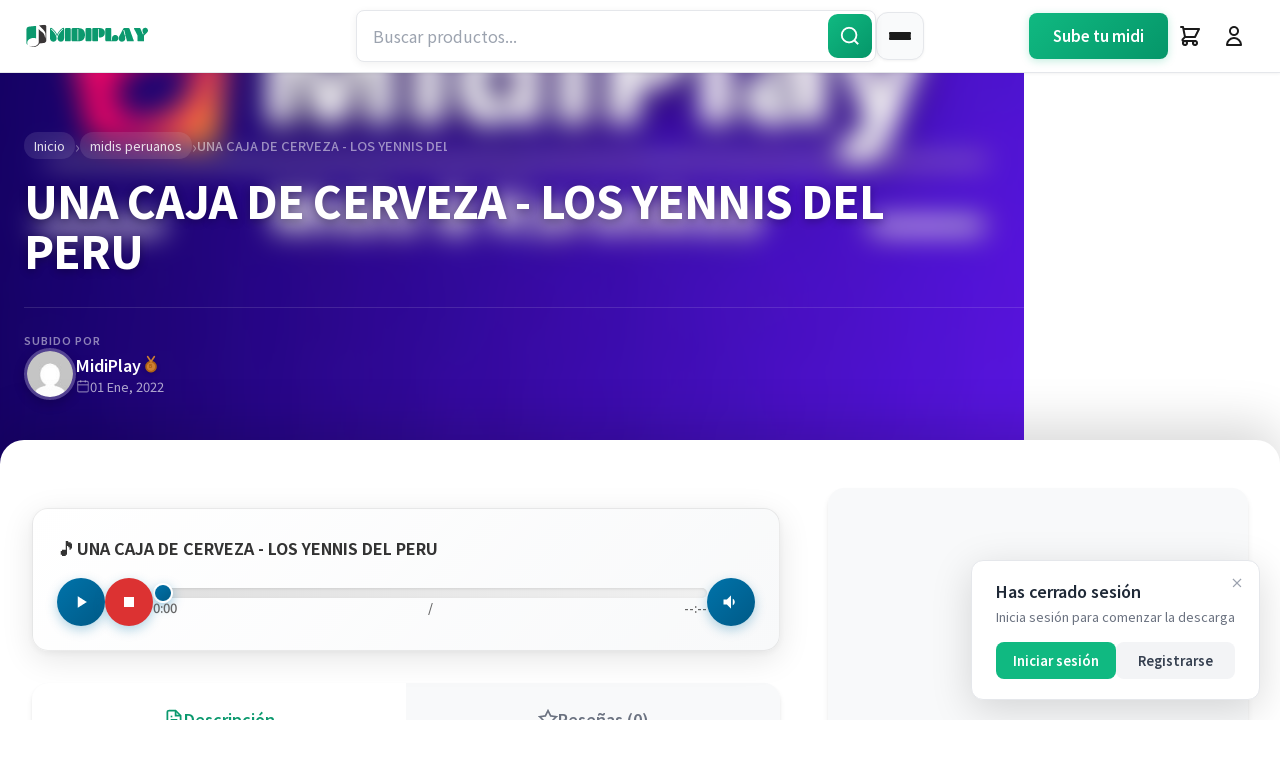

--- FILE ---
content_type: text/html; charset=UTF-8
request_url: https://midiplay.net/producto/una-caja-de-cerveza-los-yennis-del-peru/
body_size: 34024
content:
<!DOCTYPE html>
<html lang="es" prefix="og: https://ogp.me/ns#">
<head>
    <meta charset="UTF-8">
    <meta name="viewport" content="width=device-width, initial-scale=1">
    	<style>img:is([sizes="auto" i], [sizes^="auto," i]) { contain-intrinsic-size: 3000px 1500px }</style>
	<link rel="preconnect" href="https://fonts.googleapis.com" crossorigin>
<link rel="preconnect" href="https://fonts.gstatic.com" crossorigin>
<link rel="dns-prefetch" href="//cdnjs.cloudflare.com">
<link rel="dns-prefetch" href="//unpkg.com">

<!-- Optimización para motores de búsqueda de Rank Math -  https://rankmath.com/ -->
<title>UNA CAJA DE CERVEZA - LOS YENNIS DEL PERU -</title>
<meta name="description" content="Descarga los mejores midis Peruanos gratis solo en MidiPlay.net"/>
<meta name="robots" content="follow, index, max-snippet:-1, max-video-preview:-1, max-image-preview:large"/>
<link rel="canonical" href="https://midiplay.net/producto/una-caja-de-cerveza-los-yennis-del-peru/" />
<meta property="og:locale" content="es_ES" />
<meta property="og:type" content="product" />
<meta property="og:title" content="UNA CAJA DE CERVEZA - LOS YENNIS DEL PERU -" />
<meta property="og:description" content="Descarga los mejores midis Peruanos gratis solo en MidiPlay.net" />
<meta property="og:url" content="https://midiplay.net/producto/una-caja-de-cerveza-los-yennis-del-peru/" />
<meta property="og:site_name" content="MidiPlay.net" />
<meta property="og:updated_time" content="2022-01-02T16:14:42+00:00" />
<meta property="og:image" content="https://midiplay.net/wp-content/uploads/2021/12/Todoritmos-cover-3-300x300-1.jpg" />
<meta property="og:image:secure_url" content="https://midiplay.net/wp-content/uploads/2021/12/Todoritmos-cover-3-300x300-1.jpg" />
<meta property="og:image:width" content="300" />
<meta property="og:image:height" content="300" />
<meta property="og:image:alt" content="UNA CAJA DE CERVEZA &#8211; LOS YENNIS DEL PERU" />
<meta property="og:image:type" content="image/jpeg" />
<meta property="product:price:currency" content="USD" />
<meta property="product:availability" content="instock" />
<meta name="twitter:card" content="summary_large_image" />
<meta name="twitter:title" content="UNA CAJA DE CERVEZA - LOS YENNIS DEL PERU -" />
<meta name="twitter:description" content="Descarga los mejores midis Peruanos gratis solo en MidiPlay.net" />
<meta name="twitter:image" content="https://midiplay.net/wp-content/uploads/2021/12/Todoritmos-cover-3-300x300-1.jpg" />
<meta name="twitter:label1" content="Precio" />
<meta name="twitter:data1" content="&#036;0.00" />
<meta name="twitter:label2" content="Disponibilidad" />
<meta name="twitter:data2" content="Hay existencias" />
<script type="application/ld+json" class="rank-math-schema">{"@context":"https://schema.org","@graph":[{"@type":["Organization","Person"],"@id":"https://midiplay.net/#person","name":"MidiPlay.net","url":"https://midiplay.net","logo":{"@type":"ImageObject","@id":"https://midiplay.net/#logo","url":"https://midiplay.net/wp-content/uploads/2025/04/LOGO-MIDIPLAY.svg","contentUrl":"https://midiplay.net/wp-content/uploads/2025/04/LOGO-MIDIPLAY.svg","caption":"MidiPlay.net","inLanguage":"es"},"image":{"@id":"https://midiplay.net/#logo"}},{"@type":"WebSite","@id":"https://midiplay.net/#website","url":"https://midiplay.net","name":"MidiPlay.net","publisher":{"@id":"https://midiplay.net/#person"},"inLanguage":"es"},{"@type":"ImageObject","@id":"https://midiplay.net/wp-content/uploads/2021/12/Todoritmos-cover-3-300x300-1.jpg","url":"https://midiplay.net/wp-content/uploads/2021/12/Todoritmos-cover-3-300x300-1.jpg","width":"300","height":"300","inLanguage":"es"},{"@type":"ItemPage","@id":"https://midiplay.net/producto/una-caja-de-cerveza-los-yennis-del-peru/#webpage","url":"https://midiplay.net/producto/una-caja-de-cerveza-los-yennis-del-peru/","name":"UNA CAJA DE CERVEZA - LOS YENNIS DEL PERU -","datePublished":"2022-01-01T00:47:36+00:00","dateModified":"2022-01-02T16:14:42+00:00","isPartOf":{"@id":"https://midiplay.net/#website"},"primaryImageOfPage":{"@id":"https://midiplay.net/wp-content/uploads/2021/12/Todoritmos-cover-3-300x300-1.jpg"},"inLanguage":"es"},{"@type":"Product","name":"UNA CAJA DE CERVEZA - LOS YENNIS DEL PERU - ","description":"Descarga los mejores midis Peruanos gratis solo en MidiPlay.net","sku":"PERUANA862","category":"midis peruanos","mainEntityOfPage":{"@id":"https://midiplay.net/producto/una-caja-de-cerveza-los-yennis-del-peru/#webpage"},"image":[{"@type":"ImageObject","url":"https://midiplay.net/wp-content/uploads/2021/12/Todoritmos-cover-3-300x300-1.jpg","height":"300","width":"300"}],"@id":"https://midiplay.net/producto/una-caja-de-cerveza-los-yennis-del-peru/#richSnippet"}]}</script>
<!-- /Plugin Rank Math WordPress SEO -->

<link rel='dns-prefetch' href='//unpkg.com' />
<link rel='dns-prefetch' href='//fonts.googleapis.com' />
<link rel='dns-prefetch' href='//cdnjs.cloudflare.com' />
<link rel='dns-prefetch' href='//www.googletagmanager.com' />
<link rel="alternate" type="application/rss+xml" title=" &raquo; Feed" href="https://midiplay.net/feed/" />
<link rel="alternate" type="application/rss+xml" title=" &raquo; Feed de los comentarios" href="https://midiplay.net/comments/feed/" />
<link rel="preload" href="https://midiplay.net/wp-content/themes/SaicoWC/assets/css/variables.css" as="style">
<link rel="preload" href="https://midiplay.net/wp-content/themes/SaicoWC/assets/css/base.css" as="style">
<link rel="preload" href="https://midiplay.net/wp-content/themes/SaicoWC/assets/css/buttons.css" as="style">
<link rel="preload" href="https://midiplay.net/wp-content/themes/SaicoWC/assets/css/header.css" as="style">
<link rel="preload" href="https://midiplay.net/wp-content/themes/SaicoWC/assets/css/modals.css" as="style">
<link rel="preload" href="https://midiplay.net/wp-content/themes/SaicoWC/assets/css/responsive.css" as="style">
<link rel="preload" href="https://midiplay.net/wp-content/uploads/2025/04/LOGO-MIDIPLAY.svg" as="image">
<link rel="preload" href="https://midiplay.net/wp-content/themes/SaicoWC/assets/css/producto-single.css" as="style">
<link rel="alternate" type="application/rss+xml" title=" &raquo; Comentario UNA CAJA DE CERVEZA &#8211; LOS YENNIS DEL PERU del feed" href="https://midiplay.net/producto/una-caja-de-cerveza-los-yennis-del-peru/feed/" />
<!-- midiplay.net is managing ads with Advanced Ads 2.0.16 – https://wpadvancedads.com/ --><script id="midip-ready">
			window.advanced_ads_ready=function(e,a){a=a||"complete";var d=function(e){return"interactive"===a?"loading"!==e:"complete"===e};d(document.readyState)?e():document.addEventListener("readystatechange",(function(a){d(a.target.readyState)&&e()}),{once:"interactive"===a})},window.advanced_ads_ready_queue=window.advanced_ads_ready_queue||[];		</script>
		<link rel='stylesheet' id='wc-blocks-integration-css' href='https://midiplay.net/wp-content/plugins/woocommerce-subscriptions/vendor/woocommerce/subscriptions-core/build/index.css?ver=7.8.0' media='all' />
<link rel='stylesheet' id='contact-form-7-css' href='https://midiplay.net/wp-content/plugins/contact-form-7/includes/css/styles.css?ver=6.1.4' media='all' />
<link rel='stylesheet' id='somdn-style-css' href='https://midiplay.net/wp-content/plugins/download-now-for-woocommerce/assets/css/somdn-style.css?ver=6.8.3' media='all' />
<style id='woocommerce-inline-inline-css'>
.woocommerce form .form-row .required { visibility: visible; }
</style>
<link rel='stylesheet' id='fontawesome-css-6-css' href='https://midiplay.net/wp-content/plugins/wp-font-awesome/font-awesome/css/fontawesome-all.min.css?ver=1.8.0' media='all' />
<link rel='stylesheet' id='fontawesome-css-4-css' href='https://midiplay.net/wp-content/plugins/wp-font-awesome/font-awesome/css/v4-shims.min.css?ver=1.8.0' media='all' />
<link rel='stylesheet' id='wc-midi-player-css' href='https://midiplay.net/wp-content/plugins/woocommerce-midi-player/assets/css/midi-player.css?ver=1.0.0' media='all' />
<link rel='stylesheet' id='gateway-css' href='https://midiplay.net/wp-content/plugins/woocommerce-paypal-payments/modules/ppcp-button/assets/css/gateway.css?ver=3.3.0' media='all' />
<link rel='stylesheet' id='dgwt-wcas-style-css' href='https://midiplay.net/wp-content/plugins/ajax-search-for-woocommerce/assets/css/style.min.css?ver=1.31.0' media='all' />
<link rel='stylesheet' id='saicowc-author-css' href='https://midiplay.net/wp-content/plugins/wsaico-author/assets/css/frontend.css?ver=1.0.1' media='all' />
<link rel='stylesheet' id='saico-google-fonts-css' href='https://fonts.googleapis.com/css2?family=Noto+Sans+JP:wght@300;400;500;600;700;800&#038;display=swap' media='all' />
<link rel='stylesheet' id='saico-variables-css' href='https://midiplay.net/wp-content/themes/SaicoWC/assets/css/variables.css?ver=1.1.0' media='all' />
<link rel='stylesheet' id='saico-base-css' href='https://midiplay.net/wp-content/themes/SaicoWC/assets/css/base.css?ver=1.1.0' media='all' />
<link rel='stylesheet' id='saico-buttons-css' href='https://midiplay.net/wp-content/themes/SaicoWC/assets/css/buttons.css?ver=1.1.0' media='all' />
<link rel='stylesheet' id='saico-main-css' href='https://midiplay.net/wp-content/themes/SaicoWC/style.css?ver=1.1.0' media='all' />
<link rel='stylesheet' id='saico-header-css' href='https://midiplay.net/wp-content/themes/SaicoWC/assets/css/header.css?ver=1.1.0' media='all' />
<link rel='stylesheet' id='saico-footer-css' href='https://midiplay.net/wp-content/themes/SaicoWC/assets/css/footer.css?ver=1.1.0' media='all' />
<link rel='stylesheet' id='saico-modals-css' href='https://midiplay.net/wp-content/themes/SaicoWC/assets/css/modals.css?ver=1.1.0' media='all' />
<link rel='stylesheet' id='saico-responsive-css' href='https://midiplay.net/wp-content/themes/SaicoWC/assets/css/responsive.css?ver=1.1.0' media='all' />
<link rel='stylesheet' id='saico-relacionados-css' href='https://midiplay.net/wp-content/themes/SaicoWC/assets/css/relacionados.css?ver=1.1.0' media='all' />
<link rel='stylesheet' id='saico-paginacion-css' href='https://midiplay.net/wp-content/themes/SaicoWC/assets/css/paginacion.css?ver=1.1.0' media='all' />
<link rel='stylesheet' id='saico-cards-min-css' href='https://midiplay.net/wp-content/themes/SaicoWC/assets/css/cards-minimalistas.css?ver=1.1.0' media='all' />
<link rel='stylesheet' id='saico-wc-compat-css' href='https://midiplay.net/wp-content/themes/SaicoWC/assets/css/wc-compatibilidad.css?ver=1.1.0' media='all' />
<link rel='stylesheet' id='saico-producto-single-css' href='https://midiplay.net/wp-content/themes/SaicoWC/assets/css/producto-single.css?ver=1.1.0' media='all' />
<link rel='stylesheet' id='saico-reproductor-producto-css' href='https://midiplay.net/wp-content/themes/SaicoWC/assets/css/reproductor-producto.css?ver=1.1.0' media='all' />
<link rel='stylesheet' id='saico-estadisticas-producto-css' href='https://midiplay.net/wp-content/themes/SaicoWC/assets/css/estadisticas-producto.css?ver=1.1.0' media='all' />
<link rel='stylesheet' id='saico-widgets-css' href='https://midiplay.net/wp-content/themes/SaicoWC/assets/css/widgets.css?ver=1.1.0' media='all' />
<link rel='stylesheet' id='saico-login-page-css' href='https://midiplay.net/wp-content/themes/SaicoWC/assets/css/login-page.css?ver=1.1.0' media='all' />
<link rel='stylesheet' id='font-awesome-css' href='https://cdnjs.cloudflare.com/ajax/libs/font-awesome/6.4.0/css/all.min.css?ver=6.4.0' media='all' />
<link rel='stylesheet' id='google-fonts-css' href='https://fonts.googleapis.com/css2?family=Inter:wght@300;400;500;600;700&#038;display=swap' media='all' />
<script src="https://midiplay.net/wp-includes/js/jquery/jquery.min.js?ver=3.7.1" id="jquery-core-js"></script>
<script src="https://midiplay.net/wp-includes/js/jquery/jquery-migrate.min.js?ver=3.4.1" id="jquery-migrate-js"></script>
<script src="https://midiplay.net/wp-content/plugins/woocommerce/assets/js/jquery-blockui/jquery.blockUI.min.js?ver=2.7.0-wc.10.4.3" id="wc-jquery-blockui-js" defer data-wp-strategy="defer"></script>
<script id="wc-add-to-cart-js-extra">
var wc_add_to_cart_params = {"ajax_url":"\/wp-admin\/admin-ajax.php","wc_ajax_url":"\/?wc-ajax=%%endpoint%%","i18n_view_cart":"Ver carrito","cart_url":"https:\/\/midiplay.net\/cart\/","is_cart":"","cart_redirect_after_add":"no"};
</script>
<script src="https://midiplay.net/wp-content/plugins/woocommerce/assets/js/frontend/add-to-cart.min.js?ver=10.4.3" id="wc-add-to-cart-js" defer data-wp-strategy="defer"></script>
<script id="wc-single-product-js-extra">
var wc_single_product_params = {"i18n_required_rating_text":"Por favor elige una puntuaci\u00f3n","i18n_rating_options":["1 de 5 estrellas","2 de 5 estrellas","3 de 5 estrellas","4 de 5 estrellas","5 de 5 estrellas"],"i18n_product_gallery_trigger_text":"Ver galer\u00eda de im\u00e1genes a pantalla completa","review_rating_required":"yes","flexslider":{"rtl":false,"animation":"slide","smoothHeight":true,"directionNav":false,"controlNav":"thumbnails","slideshow":false,"animationSpeed":500,"animationLoop":false,"allowOneSlide":false},"zoom_enabled":"","zoom_options":[],"photoswipe_enabled":"","photoswipe_options":{"shareEl":false,"closeOnScroll":false,"history":false,"hideAnimationDuration":0,"showAnimationDuration":0},"flexslider_enabled":""};
</script>
<script src="https://midiplay.net/wp-content/plugins/woocommerce/assets/js/frontend/single-product.min.js?ver=10.4.3" id="wc-single-product-js" defer data-wp-strategy="defer"></script>
<script src="https://midiplay.net/wp-content/plugins/woocommerce/assets/js/js-cookie/js.cookie.min.js?ver=2.1.4-wc.10.4.3" id="wc-js-cookie-js" defer data-wp-strategy="defer"></script>
<script id="woocommerce-js-extra">
var woocommerce_params = {"ajax_url":"\/wp-admin\/admin-ajax.php","wc_ajax_url":"\/?wc-ajax=%%endpoint%%","i18n_password_show":"Mostrar contrase\u00f1a","i18n_password_hide":"Ocultar contrase\u00f1a"};
</script>
<script src="https://midiplay.net/wp-content/plugins/woocommerce/assets/js/frontend/woocommerce.min.js?ver=10.4.3" id="woocommerce-js" defer data-wp-strategy="defer"></script>
<link rel="https://api.w.org/" href="https://midiplay.net/wp-json/" /><link rel="alternate" title="JSON" type="application/json" href="https://midiplay.net/wp-json/wp/v2/product/134300" /><link rel="alternate" title="oEmbed (JSON)" type="application/json+oembed" href="https://midiplay.net/wp-json/oembed/1.0/embed?url=https%3A%2F%2Fmidiplay.net%2Fproducto%2Funa-caja-de-cerveza-los-yennis-del-peru%2F" />
<link rel="alternate" title="oEmbed (XML)" type="text/xml+oembed" href="https://midiplay.net/wp-json/oembed/1.0/embed?url=https%3A%2F%2Fmidiplay.net%2Fproducto%2Funa-caja-de-cerveza-los-yennis-del-peru%2F&#038;format=xml" />
<meta name="generator" content="Site Kit by Google 1.171.0" /><script async src="https://fundingchoicesmessages.google.com/i/pub-8721878037782078?ers=1"></script><script>(function() {function signalGooglefcPresent() {if (!window.frames['googlefcPresent']) {if (document.body) {const iframe = document.createElement('iframe'); iframe.style = 'width: 0; height: 0; border: none; z-index: -1000; left: -1000px; top: -1000px;'; iframe.style.display = 'none'; iframe.name = 'googlefcPresent'; document.body.appendChild(iframe);} else {setTimeout(signalGooglefcPresent, 0);}}}signalGooglefcPresent();})();</script>		<style>
			.dgwt-wcas-ico-magnifier,.dgwt-wcas-ico-magnifier-handler{max-width:20px}.dgwt-wcas-search-wrapp{max-width:600px}.dgwt-wcas-search-wrapp .dgwt-wcas-sf-wrapp input[type=search].dgwt-wcas-search-input,.dgwt-wcas-search-wrapp .dgwt-wcas-sf-wrapp input[type=search].dgwt-wcas-search-input:hover,.dgwt-wcas-search-wrapp .dgwt-wcas-sf-wrapp input[type=search].dgwt-wcas-search-input:focus{border-color:#0b996e}		</style>
		        <style type="text/css">
            :root {
                --saico-font-principal: 'Noto Sans JP', -apple-system, BlinkMacSystemFont, 'Segoe UI', Roboto, 'Helvetica Neue', Arial, sans-serif;
            }
            body,
            html,
            * {
                font-family: var(--saico-font-principal) !important;
            }
        </style>
        	<noscript><style>.woocommerce-product-gallery{ opacity: 1 !important; }</style></noscript>
	
<!-- Metaetiquetas de Google AdSense añadidas por Site Kit -->
<meta name="google-adsense-platform-account" content="ca-host-pub-2644536267352236">
<meta name="google-adsense-platform-domain" content="sitekit.withgoogle.com">
<!-- Acabar con las metaetiquetas de Google AdSense añadidas por Site Kit -->
<script id="google_gtagjs" src="https://www.googletagmanager.com/gtag/js?id=G-PGJRP53CR9" async></script>
<script id="google_gtagjs-inline">
window.dataLayer = window.dataLayer || [];function gtag(){dataLayer.push(arguments);}gtag('js', new Date());gtag('config', 'G-PGJRP53CR9', {} );
</script>
<script  async src="https://pagead2.googlesyndication.com/pagead/js/adsbygoogle.js?client=ca-pub-8721878037782078" crossorigin="anonymous"></script><link rel="icon" href="https://midiplay.net/wp-content/uploads/2021/11/midiplay-icon-100x100.png" sizes="32x32" />
<link rel="icon" href="https://midiplay.net/wp-content/uploads/2021/11/midiplay-icon-300x300.png" sizes="192x192" />
<link rel="apple-touch-icon" href="https://midiplay.net/wp-content/uploads/2021/11/midiplay-icon-300x300.png" />
<meta name="msapplication-TileImage" content="https://midiplay.net/wp-content/uploads/2021/11/midiplay-icon-300x300.png" />
    <style>
    /* ============================================================================
       ESTILOS GLOBALES DE ADSENSE - OPTIMIZADOS Y CENTRADOS
       ============================================================================ */
    .saico-adsense-container {
        margin: 16px auto;
        padding: 8px;
        background: transparent;
        border-radius: 0;
        min-height: 50px;
        display: flex;
        align-items: center;
        justify-content: center;
        overflow: visible;
        position: relative;
        width: 100%;
        max-width: 100%;
        box-sizing: border-box;
    }

    /* Ocultar texto suelto de JavaScript que no esté en tags script */
    .saico-adsense-container > :not(ins):not(script):not(div) {
        display: none !important;
    }

    /* Asegurar que el ins de AdSense se muestre centrado */
    .saico-adsense-container ins.adsbygoogle {
        display: block !important;
        margin: 0 auto !important;
        text-align: center !important;
    }

    /* ============================================================================
       POSICIONES ESPECÍFICAS - SIN BORDES EXCESIVOS
       ============================================================================ */

    /* Sidebar - Antes del botón */
    .saico-adsense-before-button {
        margin: 0 0 16px 0;
        padding: 0;
        background: transparent;
    }

    /* Modal - Durante espera */
    .saico-adsense-modal-waiting {
        margin: 20px auto;
        padding: 8px;
        background: transparent;
        max-width: 100%;
    }

    /* Modal - Antes de links (posición premium) */
    .saico-adsense-modal-before {
        margin: 0 auto 20px;
        padding: 8px;
        background: transparent;
        max-width: 100%;
    }

    /* Modal - Después de links */
    .saico-adsense-modal-after {
        margin: 20px auto 0;
        padding: 8px;
        background: transparent;
        max-width: 100%;
    }

    /* Página - Durante espera */
    .saico-adsense-page-waiting {
        margin: 20px auto;
        padding: 8px;
        background: transparent;
        max-width: 100%;
    }

    /* Página - Antes de links */
    .saico-adsense-page-before {
        margin: 0 auto 20px;
        padding: 8px;
        background: transparent;
        max-width: 100%;
    }

    /* Página - Después de links */
    .saico-adsense-page-after {
        margin: 20px auto 0;
        padding: 8px;
        background: transparent;
        max-width: 100%;
    }

    /* ============================================================================
       RESPONSIVE
       ============================================================================ */
    @media (max-width: 768px) {
        .saico-adsense-container {
            margin: 12px auto;
            padding: 4px;
        }

        .saico-adsense-modal-waiting,
        .saico-adsense-modal-before,
        .saico-adsense-modal-after,
        .saico-adsense-page-waiting,
        .saico-adsense-page-before,
        .saico-adsense-page-after {
            margin-left: auto;
            margin-right: auto;
            padding: 4px;
        }
    }

    /* ============================================================================
       ASEGURAR QUE ADSENSE RESPONSIVE FUNCIONE
       ============================================================================ */
    .saico-adsense-container ins.adsbygoogle {
        display: block !important;
        width: 100% !important;
        max-width: 100% !important;
        margin-left: auto !important;
        margin-right: auto !important;
    }
    </style>
    </head>
<body class="wp-singular product-template-default single single-product postid-134300 wp-custom-logo wp-embed-responsive wp-theme-SaicoWC theme-SaicoWC woocommerce woocommerce-page woocommerce-no-js design-minimalist saico-producto-single aa-prefix-midip-">

<header class="saico-header" id="saicoHeader">
    <div class="saico-header-container">

        <!-- Móvil: Hamburguesa (Izquierda) -->
        <button class="saico-menu-hamburguesa saico-solo-movil" id="saicoMenuToggle" aria-label="Menú">
            <span class="saico-hamburguesa-linea"></span>
            <span class="saico-hamburguesa-linea"></span>
            <span class="saico-hamburguesa-linea"></span>
        </button>

        <!-- Logo (Centrado en móvil, izquierda en desktop) -->
        <div class="saico-logo-contenedor">
            <a href="https://midiplay.net/" class="saico-logo">
                <img src="https://midiplay.net/wp-content/uploads/2025/04/LOGO-MIDIPLAY.svg" alt="" class="saico-logo-img">            </a>
        </div>

        <!-- Desktop: Búsqueda + Menú -->
        <div class="saico-search-menu-grupo saico-solo-escritorio">
            <!-- Búsqueda -->
            <div class="saico-search-contenedor">
                <input
                    type="text"
                    class="saico-search-input"
                    id="saicoSearchInput"
                    placeholder="Buscar productos..."
                    autocomplete="off"
                >
                <button class="saico-search-btn" id="saicoSearchBtn" aria-label="Buscar">
                    <svg width="20" height="20" viewBox="0 0 24 24" fill="none" stroke="currentColor" stroke-width="2">
                        <circle cx="11" cy="11" r="8"></circle>
                        <path d="m21 21-4.35-4.35"></path>
                    </svg>
                </button>
                <div class="saico-search-resultados" id="saicoSearchResults"></div>
            </div>

            <!-- Menú Hamburguesa Desktop -->
            <button class="saico-menu-hamburguesa" id="saicoMenuToggleDesktop" aria-label="Menú">
                <span class="saico-hamburguesa-linea"></span>
                <span class="saico-hamburguesa-linea"></span>
                <span class="saico-hamburguesa-linea"></span>
            </button>
        </div>

        <!-- Acciones del Header -->
        <div class="saico-header-acciones">

            <!-- CTA Button (Desktop) -->
                        <a href="/subir-producto/" class="saico-cta-btn saico-solo-escritorio">
                Sube tu midi            </a>
            
            <!-- Carrito (Móvil + Desktop) -->
            <button class="saico-icono-btn saico-carrito-btn" id="saicoCarritoBtn" aria-label="Carrito">
                <svg width="24" height="24" viewBox="0 0 24 24" fill="none" stroke="currentColor" stroke-width="2">
                    <path stroke-linecap="round" stroke-linejoin="round" d="M3 3h2l.4 2M7 13h10l4-8H5.4M7 13L5.4 5M7 13l-2.293 2.293c-.63.63-.184 1.707.707 1.707H17m0 0a2 2 0 100 4 2 2 0 000-4zm-8 2a2 2 0 11-4 0 2 2 0 014 0z"></path>
                </svg>
                            </button>

            <!-- Usuario (Solo Desktop) -->
                        <button class="saico-icono-btn saico-usuario-btn saico-solo-escritorio" onclick="saicoAbrirModal('saico-login-modal')" aria-label="Iniciar Sesión">
                <svg width="24" height="24" viewBox="0 0 24 24" fill="none" stroke="currentColor" stroke-width="2">
                    <path stroke-linecap="round" stroke-linejoin="round" d="M16 7a4 4 0 11-8 0 4 4 0 018 0zM12 14a7 7 0 00-7 7h14a7 7 0 00-7-7z"></path>
                </svg>
            </button>
                    </div>
    </div>
</header>

<!-- Menú Lateral -->
<nav class="saico-menu-lateral" id="saicoMenuLateral">
    <div class="saico-menu-lateral-header">
        <h3>Menú</h3>
        <button class="saico-menu-cerrar" id="saicoMenuCerrar" aria-label="Cerrar">
            <svg width="24" height="24" viewBox="0 0 24 24" fill="none" stroke="currentColor" stroke-width="2">
                <line x1="18" y1="6" x2="6" y2="18"></line>
                <line x1="6" y1="6" x2="18" y2="18"></line>
            </svg>
        </button>
    </div>

    <!-- Búsqueda en Menú Móvil -->
    <div class="saico-menu-busqueda saico-solo-movil">
        <input
            type="text"
            class="saico-search-input"
            id="saicoMenuSearchInput"
            placeholder="Buscar productos..."
            autocomplete="off"
        >
        <button class="saico-search-btn" aria-label="Buscar">
            <svg width="20" height="20" viewBox="0 0 24 24" fill="none" stroke="currentColor" stroke-width="2">
                <circle cx="11" cy="11" r="8"></circle>
                <path d="m21 21-4.35-4.35"></path>
            </svg>
        </button>
        <div class="saico-search-resultados" id="saicoMenuSearchResults"></div>
    </div>

    <div class="saico-menu-contenido">
        <ul id="menu-main-menu" class="saico-menu-lista"><li id="menu-item-291923" class="menu-item menu-item-type-post_type menu-item-object-page menu-item-home menu-item-291923"><a href="https://midiplay.net/">Inicio</a></li>
<li id="menu-item-291930" class="menu-item menu-item-type-post_type menu-item-object-page menu-item-291930"><a href="https://midiplay.net/explorar-midis-y-karaokes/">Explorar Midis y Karaokes</a></li>
<li id="menu-item-291925" class="menu-item menu-item-type-post_type menu-item-object-page menu-item-291925"><a href="https://midiplay.net/midi/">Que es MIDI?</a></li>
<li id="menu-item-291924" class="menu-item menu-item-type-post_type menu-item-object-page menu-item-291924"><a href="https://midiplay.net/mi-cuenta/">Mi cuenta</a></li>
<li id="menu-item-291927" class="menu-item menu-item-type-post_type menu-item-object-page menu-item-291927"><a href="https://midiplay.net/blog-descargas/">Blog</a></li>
<li id="menu-item-293663" class="anspress-menu-base menu-item menu-item-type-post_type menu-item-object-page menu-item-293663"><a href="https://midiplay.net/questions/">Pedidos Ideas</a></li>
</ul>    </div>
</nav>

<!-- Overlay del Menú -->
<div class="saico-overlay" id="saicoOverlay"></div>

<!-- Bottom Navigation (Solo Móvil) -->
<nav class="saico-bottom-nav saico-solo-movil">
    <a href="https://midiplay.net/descargas/" class="saico-bottom-item ">
        <svg width="24" height="24" viewBox="0 0 24 24" fill="none" stroke="currentColor" stroke-width="2">
            <path stroke-linecap="round" stroke-linejoin="round" d="M3 3h2l.4 2M7 13h10l4-8H5.4M7 13L5.4 5M7 13l-2.293 2.293c-.63.63-.184 1.707.707 1.707H17m0 0a2 2 0 100 4 2 2 0 000-4zm-8 2a2 2 0 11-4 0 2 2 0 014 0z"></path>
        </svg>
        <span>Explorar</span>
    </a>

    <button class="saico-bottom-item" id="saicoBottomBuscar">
        <svg width="24" height="24" viewBox="0 0 24 24" fill="none" stroke="currentColor" stroke-width="2">
            <circle cx="11" cy="11" r="8"></circle>
            <path stroke-linecap="round" stroke-linejoin="round" d="m21 21-4.35-4.35"></path>
        </svg>
        <span>Buscar</span>
    </button>

        <button class="saico-bottom-item" onclick="saicoAbrirModal('saico-login-modal')">
        <svg width="24" height="24" viewBox="0 0 24 24" fill="none" stroke="currentColor" stroke-width="2">
            <path stroke-linecap="round" stroke-linejoin="round" d="M16 7a4 4 0 11-8 0 4 4 0 018 0zM12 14a7 7 0 00-7 7h14a7 7 0 00-7-7z"></path>
        </svg>
        <span>Cuenta</span>
    </button>
    
    <a href="https://midiplay.net/blog-descargas/" class="saico-bottom-item activo">
        <svg width="24" height="24" viewBox="0 0 24 24" fill="none" stroke="currentColor" stroke-width="2">
            <path stroke-linecap="round" stroke-linejoin="round" d="M12 6.253v13m0-13C10.832 5.477 9.246 5 7.5 5S4.168 5.477 3 6.253v13C4.168 18.477 5.754 18 7.5 18s3.332.477 4.5 1.253m0-13C13.168 5.477 14.754 5 16.5 5c1.746 0 3.332.477 4.5 1.253v13C19.832 18.477 18.246 18 16.5 18c-1.746 0-3.332.477-4.5 1.253"></path>
        </svg>
        <span>Blog</span>
    </a>
</nav>


<div id="saico-login-modal" class="saico-modal saico-login-modal">
    <div class="saico-modal-overlay" onclick="saicoCerrarModal('saico-login-modal')"></div>

    <div class="saico-modal-contenido login-modal-content">
        <!-- Botón cerrar -->
        <button class="saico-modal-cerrar" onclick="saicoCerrarModal('saico-login-modal')" aria-label="Cerrar">
            <svg width="24" height="24" viewBox="0 0 24 24" fill="none" stroke="currentColor" stroke-width="2">
                <line x1="18" y1="6" x2="6" y2="18"></line>
                <line x1="6" y1="6" x2="18" y2="18"></line>
            </svg>
        </button>

        <div class="login-form-container">

            <!-- Mensajes de éxito/error -->
            <div id="saico-login-messages-modal" class="login-messages" style="display: none;"></div>

            <!-- Tabs -->
            <div class="login-tabs">
                <button type="button" class="login-tab active" data-tab="login">Iniciar Sesión</button>
                <button type="button" class="login-tab" data-tab="register">Registrarse</button>
            </div>

            <!-- TAB: LOGIN -->
            <div id="tab-login" class="tab-content active">

                <!-- Login Social -->
                
                <form id="saico-custom-login-form-modal" class="saico-login-form" method="post" novalidate>

                    <div class="form-group">
                        <div class="form-input-wrapper">
                            <input type="text" id="saico_modal_user_login" name="username" class="form-input" placeholder=" " required>
                            <label for="saico_modal_user_login" class="form-label">Usuario o Email</label>
                            <span class="form-icon">
                                <svg width="20" height="20" viewBox="0 0 24 24" fill="none" stroke="currentColor">
                                    <path d="M20 21v-2a4 4 0 0 0-4-4H8a4 4 0 0 0-4 4v2"></path>
                                    <circle cx="12" cy="7" r="4"></circle>
                                </svg>
                            </span>
                        </div>
                    </div>

                    <div class="form-group">
                        <div class="password-field form-input-wrapper">
                            <input type="password" id="saico_modal_user_password" name="password" class="form-input" placeholder=" " required>
                            <label for="saico_modal_user_password" class="form-label">Contraseña</label>
                            <span class="form-icon">
                                <svg width="20" height="20" viewBox="0 0 24 24" fill="none" stroke="currentColor">
                                    <rect x="3" y="11" width="18" height="11" rx="2" ry="2"></rect>
                                    <path d="M7 11V7a5 5 0 0 1 10 0v4"></path>
                                </svg>
                            </span>
                            <button type="button" class="toggle-password">
                                <svg class="eye-open" width="20" height="20" viewBox="0 0 24 24" fill="none" stroke="currentColor">
                                    <path d="M1 12s4-8 11-8 11 8 11 8-4 8-11 8-11-8-11-8z"></path>
                                    <circle cx="12" cy="12" r="3"></circle>
                                </svg>
                                <svg class="eye-closed" width="20" height="20" viewBox="0 0 24 24" fill="none" stroke="currentColor" style="display: none;">
                                    <path d="M17.94 17.94A10.07 10.07 0 0 1 12 20c-7 0-11-8-11-8a18.45 18.45 0 0 1 5.06-5.94M9.9 4.24A9.12 9.12 0 0 1 12 4c7 0 11 8 11 8a18.5 18.5 0 0 1-2.16 3.19m-6.72-1.07a3 3 0 1 1-4.24-4.24"></path>
                                    <line x1="1" y1="1" x2="23" y2="23"></line>
                                </svg>
                            </button>
                        </div>
                    </div>

                    <div class="form-options">
                        <label class="checkbox-label">
                            <input type="checkbox" id="saico_modal_remember_me" name="rememberme" value="1">
                            <span class="checkbox-custom"></span>
                            <span class="checkbox-text">Recordarme</span>
                        </label>
                        <a href="#" class="forgot-password">¿Olvidaste tu contraseña?</a>
                    </div>

                    <input type="hidden" name="saico_recaptcha_token" id="saico_recaptcha_token_modal" value="">
                    <input type="text" name="saico_hp_field" style="display: none;" tabindex="-1" autocomplete="off">
                    <input type="hidden" id="saico_login_nonce" name="saico_login_nonce" value="f1559f634a" /><input type="hidden" name="_wp_http_referer" value="/producto/una-caja-de-cerveza-los-yennis-del-peru/" />
                    <button type="submit" class="btn-login" id="saico-login-submit-modal">
                        <span class="btn-text">Iniciar Sesión</span>
                        <span class="btn-loader" style="display: none;">
                            <svg width="20" height="20" viewBox="0 0 24 24" fill="none" stroke="currentColor">
                                <circle cx="12" cy="12" r="10"></circle>
                            </svg>
                        </span>
                    </button>
                </form>
            </div>

            <!-- TAB: REGISTER -->
                        <div id="tab-register" class="tab-content">

                <!-- Login Social -->
                
                <form id="saico-custom-register-form-modal" class="saico-register-form" method="post" novalidate>

                    <div class="form-group">
                        <div class="form-input-wrapper">
                            <input type="text" id="saico_modal_reg_username" name="username" class="form-input" placeholder=" " required>
                            <label for="saico_modal_reg_username" class="form-label">Nombre de Usuario</label>
                            <span class="form-icon">
                                <svg width="20" height="20" viewBox="0 0 24 24" fill="none" stroke="currentColor">
                                    <path d="M20 21v-2a4 4 0 0 0-4-4H8a4 4 0 0 0-4 4v2"></path>
                                    <circle cx="12" cy="7" r="4"></circle>
                                </svg>
                            </span>
                        </div>
                    </div>

                    <div class="form-group">
                        <div class="form-input-wrapper">
                            <input type="email" id="saico_modal_reg_email" name="email" class="form-input" placeholder=" " required>
                            <label for="saico_modal_reg_email" class="form-label">Correo Electrónico</label>
                            <span class="form-icon">
                                <svg width="20" height="20" viewBox="0 0 24 24" fill="none" stroke="currentColor">
                                    <path d="M4 4h16c1.1 0 2 .9 2 2v12c0 1.1-.9 2-2 2H4c-1.1 0-2-.9-2-2V6c0-1.1.9-2 2-2z"></path>
                                    <polyline points="22,6 12,13 2,6"></polyline>
                                </svg>
                            </span>
                        </div>
                    </div>

                    <div class="form-group">
                        <div class="password-field form-input-wrapper">
                            <input type="password" id="saico_modal_reg_password" name="password" class="form-input" placeholder=" " required>
                            <label for="saico_modal_reg_password" class="form-label">Contraseña</label>
                            <span class="form-icon">
                                <svg width="20" height="20" viewBox="0 0 24 24" fill="none" stroke="currentColor">
                                    <rect x="3" y="11" width="18" height="11" rx="2" ry="2"></rect>
                                    <path d="M7 11V7a5 5 0 0 1 10 0v4"></path>
                                </svg>
                            </span>
                            <button type="button" class="toggle-password">
                                <svg class="eye-open" width="20" height="20" viewBox="0 0 24 24" fill="none" stroke="currentColor">
                                    <path d="M1 12s4-8 11-8 11 8 11 8-4 8-11 8-11-8-11-8z"></path>
                                    <circle cx="12" cy="12" r="3"></circle>
                                </svg>
                                <svg class="eye-closed" width="20" height="20" viewBox="0 0 24 24" fill="none" stroke="currentColor" style="display: none;">
                                    <path d="M17.94 17.94A10.07 10.07 0 0 1 12 20c-7 0-11-8-11-8a18.45 18.45 0 0 1 5.06-5.94M9.9 4.24A9.12 9.12 0 0 1 12 4c7 0 11 8 11 8a18.5 18.5 0 0 1-2.16 3.19m-6.72-1.07a3 3 0 1 1-4.24-4.24"></path>
                                    <line x1="1" y1="1" x2="23" y2="23"></line>
                                </svg>
                            </button>
                        </div>
                    </div>

                    <input type="text" name="saico_hp_field_reg" style="display: none;" tabindex="-1" autocomplete="off">
                    <input type="hidden" id="saico_register_nonce" name="saico_register_nonce" value="c0f92a2d6d" /><input type="hidden" name="_wp_http_referer" value="/producto/una-caja-de-cerveza-los-yennis-del-peru/" />
                    <button type="submit" class="btn-register">
                        <span class="btn-text">Crear Cuenta</span>
                        <span class="btn-loader" style="display: none;">
                            <svg width="20" height="20" viewBox="0 0 24 24" fill="none" stroke="currentColor">
                                <circle cx="12" cy="12" r="10"></circle>
                            </svg>
                        </span>
                    </button>
                </form>
            </div>
            
            <!-- TAB: RECUPERAR CONTRASEÑA -->
            <div id="tab-recover" class="tab-content">
                <form id="saico-custom-recover-form-modal" class="saico-recover-form" method="post" novalidate>

                    <div class="form-group">
                        <div class="form-input-wrapper">
                            <input type="email" id="saico_modal_recover_email" name="email" class="form-input" placeholder=" " required>
                            <label for="saico_modal_recover_email" class="form-label">Email</label>
                            <span class="form-icon">
                                <svg width="20" height="20" viewBox="0 0 24 24" fill="none" stroke="currentColor">
                                    <path d="M4 4h16c1.1 0 2 .9 2 2v12c0 1.1-.9 2-2 2H4c-1.1 0-2-.9-2-2V6c0-1.1.9-2 2-2z"></path>
                                    <polyline points="22,6 12,13 2,6"></polyline>
                                </svg>
                            </span>
                        </div>
                    </div>

                    <input type="hidden" id="saico_recover_nonce" name="saico_recover_nonce" value="7b777a30e1" /><input type="hidden" name="_wp_http_referer" value="/producto/una-caja-de-cerveza-los-yennis-del-peru/" />
                    <button type="submit" class="btn-recover">
                        <span class="btn-text">Recuperar Contraseña</span>
                        <span class="btn-loader" style="display: none;">
                            <svg width="20" height="20" viewBox="0 0 24 24" fill="none" stroke="currentColor">
                                <circle cx="12" cy="12" r="10"></circle>
                            </svg>
                        </span>
                    </button>

                    <div class="login-footer">
                        <p><a href="#" data-tab="login">Volver al inicio de sesión</a></p>
                    </div>
                </form>
            </div>

            <!-- reCAPTCHA Badge -->
            <div class="recaptcha-badge">
                <small>
                    Protegido por reCAPTCHA de Google.
                    <a href="https://policies.google.com/privacy" target="_blank">Privacidad</a> y
                    <a href="https://policies.google.com/terms" target="_blank">Términos</a>
                </small>
            </div>

        </div>
    </div>
</div>


    <!-- Schema.org Product Markup para SEO -->
    <script type="application/ld+json">
    {
        "@context": "https://schema.org",
        "@type": "Product",
        "name": "UNA CAJA DE CERVEZA - LOS YENNIS DEL PERU",
        "description": "Descarga los mejores midis Peruanos gratis solo en MidiPlay.net",
                "image": "https:\/\/midiplay.net\/wp-content\/uploads\/2021\/12\/Todoritmos-cover-3-300x300-1-1024x1024.jpg",
                        "sku": "PERUANA862",
                "brand": {
            "@type": "Brand",
            "name": ""        },
        "offers": {
            "@type": "Offer",
            "url": "https:\/\/midiplay.net\/producto\/una-caja-de-cerveza-los-yennis-del-peru\/",
            "priceCurrency": "USD",
            "price": "0",
            "availability": "https://schema.org/InStock",
            "seller": {
                "@type": "Person",
                "name": "MidiPlay"            }
        },
        "datePublished": "2022-01-01T00:47:36+00:00"
    }
    </script>

    <article class="saico-single-product" itemscope itemtype="https://schema.org/Product">
        <!-- HERO HEADER - Full Width -->
        <header class="saico-hero-fullwidth has-image">
            <!-- Fondo con imagen o gradiente -->
            <div class="hero-background" aria-hidden="true">
                                <img src="https://midiplay.net/wp-content/uploads/2021/12/Todoritmos-cover-3-300x300-1-1024x1024.jpg" alt="" class="hero-bg-image" loading="eager">
                                <div class="hero-overlay"></div>
            </div>

            <!-- Contenido del Hero -->
            <div class="hero-inner">
                <div class="saico-contenedor">
                    <div class="hero-content">
                        <!-- Breadcrumb SEO -->
                        <nav class="hero-breadcrumb" aria-label="Breadcrumb" itemscope itemtype="https://schema.org/BreadcrumbList">
                            <ol>
                                <li itemprop="itemListElement" itemscope itemtype="https://schema.org/ListItem">
                                    <a href="https://midiplay.net/" itemprop="item">
                                        <span itemprop="name">Inicio</span>
                                    </a>
                                    <meta itemprop="position" content="1">
                                </li>
                                                                <li itemprop="itemListElement" itemscope itemtype="https://schema.org/ListItem">
                                    <a href="https://midiplay.net/categoria-producto/midis-peruanos/" itemprop="item">
                                        <span itemprop="name">midis peruanos</span>
                                    </a>
                                    <meta itemprop="position" content="2">
                                </li>
                                                                <li itemprop="itemListElement" itemscope itemtype="https://schema.org/ListItem">
                                    <span itemprop="name">UNA CAJA DE CERVEZA - LOS YENNIS DEL PERU</span>
                                    <meta itemprop="position" content="3">
                                </li>
                            </ol>
                        </nav>

                        <!-- Título del producto (H1 para SEO) -->
                        <h1 class="hero-title" itemprop="name">UNA CAJA DE CERVEZA - LOS YENNIS DEL PERU</h1>

                        <!-- Meta info del autor -->
                        <div class="hero-author-section" itemprop="author" itemscope itemtype="https://schema.org/Person">
                            <div class="hero-author-info">
                                <span class="hero-author-label">Subido por</span>

                                <div class="hero-author-main">
                                    <a href="https://midiplay.net/author/willysaico/" class="hero-author-avatar" rel="author">
                                        <img src="https://secure.gravatar.com/avatar/b12c04b19f8b4fa34a9ee4bf8cfa8a89bf1c47b6c3a13822d728a91033fbced3?s=64&#038;d=mm&#038;r=g" alt="MidiPlay" width="48" height="48">
                                    </a>

                                    <div class="hero-author-details">
                                        <div class="hero-author-name-row">
                                            <a href="https://midiplay.net/author/willysaico/" class="hero-author-name" itemprop="name" rel="author">
                                                MidiPlay                                            </a>
                                                                                                                                    <span class="hero-badge hero-badge-bronze" title="Autor Novato">
                                                <svg width="18" height="18" viewBox="0 0 24 24" fill="none" xmlns="http://www.w3.org/2000/svg">
                <circle cx="12" cy="14" r="6" fill="#cd7f32" stroke="#af6114" stroke-width="2"/>
                <path d="M8 2L12 8L16 2" stroke="#cd7f32" stroke-width="2" stroke-linecap="round" fill="none"/>
                <text x="12" y="16" text-anchor="middle" font-size="6" fill="#af6114" font-weight="bold">B</text>
            </svg>                                            </span>
                                                                                    </div>

                                        <div class="hero-author-meta">
                                            <time class="hero-date" datetime="2022-01-01T00:47:36+00:00" itemprop="datePublished">
                                                <svg viewBox="0 0 24 24" fill="none" stroke="currentColor" stroke-width="2" aria-hidden="true">
                                                    <rect x="3" y="4" width="18" height="18" rx="2" ry="2"/>
                                                    <line x1="16" y1="2" x2="16" y2="6"/>
                                                    <line x1="8" y1="2" x2="8" y2="6"/>
                                                    <line x1="3" y1="10" x2="21" y2="10"/>
                                                </svg>
                                                01 Ene, 2022                                            </time>
                                        </div>
                                    </div>
                                </div>
                            </div>

                            <!-- Acciones del hero -->
                            <div class="hero-author-actions">
                                                                    <button type="button" class="stats-btn stats-btn-follow" data-author-id="1" data-following="false" data-login-required="true">
                <svg class="icon-follow" viewBox="0 0 24 24" fill="none" stroke="currentColor" stroke-width="2">
                    <path d="M16 21v-2a4 4 0 0 0-4-4H5a4 4 0 0 0-4 4v2"/>
                    <circle cx="8.5" cy="7" r="4"/>
                    <line x1="20" y1="8" x2="20" y2="14"/>
                    <line x1="23" y1="11" x2="17" y2="11"/>
                </svg>
                <svg class="icon-following" viewBox="0 0 24 24" fill="none" stroke="currentColor" stroke-width="2">
                    <path d="M16 21v-2a4 4 0 0 0-4-4H5a4 4 0 0 0-4 4v2"/>
                    <circle cx="8.5" cy="7" r="4"/>
                    <polyline points="17 11 19 13 23 9"/>
                </svg>
                <span class="btn-text">Seguir</span>
                
            </button>                                                                <a href="https://midiplay.net/author/willysaico/" class="stats-btn stats-btn-profile">
                                    <svg viewBox="0 0 24 24" fill="none" stroke="currentColor" stroke-width="2" aria-hidden="true">
                                        <path d="M20 21v-2a4 4 0 0 0-4-4H8a4 4 0 0 0-4 4v2"/>
                                        <circle cx="12" cy="7" r="4"/>
                                    </svg>
                                    <span class="btn-text">Ver perfil</span>
                                </a>
                            </div>
                        </div>
                    </div>
                </div>
            </div>
        </header>

        <!-- CONTENIDO PRINCIPAL - Superpuesto -->
        <div class="saico-product-body">
            <div class="saico-contenedor">
                <div class="saico-product-views" data-product-id="134300">
                    <div class="saico-main-view">
                        <div class="saico-product-content">

                            <!-- COLUMNA PRINCIPAL: Reproductor + Tabs + Estadísticas -->
                            <main class="saico-main-column" role="main">
                                <!-- Reproductor de Audio/MIDI (si existe) -->
                                
<div class="saico-player-modern">
            <div class="saico-midi-container">
                                    <div class="wc-midi-player-single" 
             id="midi-player-697c70c641529"
             data-midi-url="https://midiplay.net/wp-content/uploads/PERUANOS/864UNACAJADECERVEZA-LOSYENNISDELPERU.mid"
             data-product-id="134300"
             data-autoplay="0">
            
                        <div class="wc-midi-title">
                <span class="wc-midi-icon">🎵</span>
                <strong>UNA CAJA DE CERVEZA - LOS YENNIS DEL PERU</strong>
            </div>
                        
            <div class="wc-midi-controls">
                <button class="wc-midi-btn wc-midi-play" type="button" title="Reproducir">
                    <svg width="24" height="24" viewBox="0 0 24 24" fill="currentColor">
                        <path d="M8 5v14l11-7z"/>
                    </svg>
                </button>
                
                <button class="wc-midi-btn wc-midi-pause" type="button" title="Pausar" style="display:none;">
                    <svg width="24" height="24" viewBox="0 0 24 24" fill="currentColor">
                        <path d="M6 4h4v16H6V4zm8 0h4v16h-4V4z"/>
                    </svg>
                </button>
                
                <button class="wc-midi-btn wc-midi-stop" type="button" title="Detener">
                    <svg width="24" height="24" viewBox="0 0 24 24" fill="currentColor">
                        <rect x="6" y="6" width="12" height="12"/>
                    </svg>
                </button>
                
                <div class="wc-midi-progress-wrapper">
                    <input type="range" 
                           class="wc-midi-seek" 
                           min="0" 
                           max="100" 
                           value="0" 
                           step="0.1">
                    <div class="wc-midi-time-display">
                        <span class="wc-midi-current-time">0:00</span>
                        <span class="wc-midi-separator">/</span>
                        <span class="wc-midi-duration">--:--</span>
                    </div>
                </div>
                
                <button class="wc-midi-btn wc-midi-volume" type="button" title="Volumen">
                    <svg width="24" height="24" viewBox="0 0 24 24" fill="currentColor">
                        <path d="M3 9v6h4l5 5V4L7 9H3zm13.5 3c0-1.77-1.02-3.29-2.5-4.03v8.05c1.48-.73 2.5-2.25 2.5-4.02z"/>
                    </svg>
                </button>
            </div>
            
            <div class="wc-midi-loading" style="display:none;">
                <div class="wc-midi-spinner"></div>
                <span>Cargando...</span>
            </div>
        </div>
                            </div>
    </div>


                                <!-- Tabs de Descripción y Reviews -->
                                
<div class="saico-producto-tabs-wrapper">
    <div class="saico-producto-tabs">
        <!-- Navegación de tabs -->
        <div class="saico-tabs-nav">
            <button class="saico-tab-btn activo" data-tab="descripcion">
                <svg width="20" height="20" viewBox="0 0 24 24" fill="none" stroke="currentColor">
                    <path d="M14 2H6a2 2 0 0 0-2 2v16a2 2 0 0 0 2 2h12a2 2 0 0 0 2-2V8z"></path>
                    <polyline points="14 2 14 8 20 8"></polyline>
                    <line x1="16" y1="13" x2="8" y2="13"></line>
                    <line x1="16" y1="17" x2="8" y2="17"></line>
                    <polyline points="10 9 9 9 8 9"></polyline>
                </svg>
                <span>Descripción</span>
            </button>

                        <button class="saico-tab-btn" data-tab="reviews">
                <svg width="20" height="20" viewBox="0 0 24 24" fill="none" stroke="currentColor">
                    <path d="M12 2l3.09 6.26L22 9.27l-5 4.87 1.18 6.88L12 17.77l-6.18 3.25L7 14.14 2 9.27l6.91-1.01L12 2z"></path>
                </svg>
                <span>Reseñas (0)</span>
            </button>
            
                    </div>

        <!-- Contenido de tabs -->
        <div class="saico-tabs-contenido">
            <!-- Tab: Descripción -->
            <div class="saico-tab-panel activo" id="descripcion">
                                    <div class="producto-descripcion">
                        【Descarga midis y karaokes Peruanos 】Midis de calidad premium totalmente gratis, descarga ilimitadamente cualquiera de los midis para tu teclado ideal para que cantes como solista o en un karaoke o simplemente en el reproductor de tu PC                    </div>
                            </div>

            <!-- Tab: Reviews -->
                        <div class="saico-tab-panel" id="reviews">
                
<div id="reviews" class="saico-product-reviews">
    <div id="comments">

                    <p class="no-reviews">Aún no hay reseñas.</p>
            </div>

    
        <div id="review_form_wrapper">
            <div id="review_form">
                	<div id="respond" class="comment-respond">
		<h3 id="reply-title" class="comment-reply-title">Sé el primero en opinar sobre "UNA CAJA DE CERVEZA &#8211; LOS YENNIS DEL PERU" <small><a rel="nofollow" id="cancel-comment-reply-link" href="/producto/una-caja-de-cerveza-los-yennis-del-peru/#respond" style="display:none;">Cancelar la respuesta</a></small></h3><form action="https://midiplay.net/wp-comments-post.php" method="post" id="commentform" class="comment-form"><p class="comment-notes"><span id="email-notes">Tu dirección de correo electrónico no será publicada.</span> <span class="required-field-message">Los campos obligatorios están marcados con <span class="required">*</span></span></p><div class="comment-form-rating">
                        <label for="rating">Tu calificación&nbsp;<span class="required">*</span></label>
                        <div class="stars-input" id="starsInput">
                            <span class="star" data-rating="1">
                                <svg viewBox="0 0 24 24" fill="none" stroke="currentColor">
                                    <path d="M12 2l3.09 6.26L22 9.27l-5 4.87 1.18 6.88L12 17.77l-6.18 3.25L7 14.14 2 9.27l6.91-1.01L12 2z"></path>
                                </svg>
                            </span>
                            <span class="star" data-rating="2">
                                <svg viewBox="0 0 24 24" fill="none" stroke="currentColor">
                                    <path d="M12 2l3.09 6.26L22 9.27l-5 4.87 1.18 6.88L12 17.77l-6.18 3.25L7 14.14 2 9.27l6.91-1.01L12 2z"></path>
                                </svg>
                            </span>
                            <span class="star" data-rating="3">
                                <svg viewBox="0 0 24 24" fill="none" stroke="currentColor">
                                    <path d="M12 2l3.09 6.26L22 9.27l-5 4.87 1.18 6.88L12 17.77l-6.18 3.25L7 14.14 2 9.27l6.91-1.01L12 2z"></path>
                                </svg>
                            </span>
                            <span class="star" data-rating="4">
                                <svg viewBox="0 0 24 24" fill="none" stroke="currentColor">
                                    <path d="M12 2l3.09 6.26L22 9.27l-5 4.87 1.18 6.88L12 17.77l-6.18 3.25L7 14.14 2 9.27l6.91-1.01L12 2z"></path>
                                </svg>
                            </span>
                            <span class="star" data-rating="5">
                                <svg viewBox="0 0 24 24" fill="none" stroke="currentColor">
                                    <path d="M12 2l3.09 6.26L22 9.27l-5 4.87 1.18 6.88L12 17.77l-6.18 3.25L7 14.14 2 9.27l6.91-1.01L12 2z"></path>
                                </svg>
                            </span>
                        </div>
                        <select name="rating" id="rating" required style="display:none;">
                            <option value="">Puntuar&hellip;</option>
                            <option value="5">Perfecto</option>
                            <option value="4">Bueno</option>
                            <option value="3">Normal</option>
                            <option value="2">No está tan mal</option>
                            <option value="1">Muy pobre</option>
                        </select>
                    </div><p class="comment-form-comment"><label for="comment">Tu reseña&nbsp;<span class="required">*</span></label><textarea id="comment" name="comment" cols="45" rows="8" required></textarea></p><p class="comment-form-author"><label for="author">Nombre&nbsp;<span class="required">*</span></label><input id="author" name="author" type="text" value="" size="30" required /></p>
<p class="comment-form-email"><label for="email">Correo electrónico&nbsp;<span class="required">*</span></label><input id="email" name="email" type="email" value="" size="30" required /></p>
<p class="comment-form-cookies-consent"><input id="wp-comment-cookies-consent" name="wp-comment-cookies-consent" type="checkbox" value="yes" /> <label for="wp-comment-cookies-consent">Guarda mi nombre, correo electrónico y web en este navegador para la próxima vez que comente.</label></p>
<div class="gglcptch gglcptch_invisible"><div id="gglcptch_recaptcha_3437336228" class="gglcptch_recaptcha"></div>
				<noscript>
					<div style="width: 302px;">
						<div style="width: 302px; height: 422px; position: relative;">
							<div style="width: 302px; height: 422px; position: absolute;">
								<iframe src="https://www.google.com/recaptcha/api/fallback?k=6LdWJjgiAAAAAKVuhckmHz_ah3N0RErTfWGk7FwW" frameborder="0" scrolling="no" style="width: 302px; height:422px; border-style: none;"></iframe>
							</div>
						</div>
						<div style="border-style: none; bottom: 12px; left: 25px; margin: 0px; padding: 0px; right: 25px; background: #f9f9f9; border: 1px solid #c1c1c1; border-radius: 3px; height: 60px; width: 300px;">
							<input type="hidden" id="g-recaptcha-response" name="g-recaptcha-response" class="g-recaptcha-response" style="width: 250px !important; height: 40px !important; border: 1px solid #c1c1c1 !important; margin: 10px 25px !important; padding: 0px !important; resize: none !important;">
						</div>
					</div>
				</noscript></div><p class="form-submit"><input name="submit" type="submit" id="submit" class="submit" value="Enviar" /> <input type='hidden' name='comment_post_ID' value='134300' id='comment_post_ID' />
<input type='hidden' name='comment_parent' id='comment_parent' value='0' />
</p><p style="display: none;"><input type="hidden" id="akismet_comment_nonce" name="akismet_comment_nonce" value="64f9e20876" /></p><p style="display: none !important;" class="akismet-fields-container" data-prefix="ak_"><label>&#916;<textarea name="ak_hp_textarea" cols="45" rows="8" maxlength="100"></textarea></label><input type="hidden" id="ak_js_1" name="ak_js" value="173"/><script>document.getElementById( "ak_js_1" ).setAttribute( "value", ( new Date() ).getTime() );</script></p></form>	</div><!-- #respond -->
	            </div>
        </div>

    
    <div class="clear"></div>
</div>


<style>
/* ============================================
   REVIEWS CONTAINER
   ============================================ */
.saico-product-reviews {
    width: 100%;
}

/* ============================================
   RESUMEN DE REVIEWS
   ============================================ */
.reviews-summary {
    padding: var(--saico-spacing-2xl);
    background: var(--saico-bg-secundario);
    border-radius: var(--saico-radius-lg);
    margin-bottom: var(--saico-spacing-2xl);
}

.rating-overview {
    text-align: center;
}

.average-rating {
    display: flex;
    flex-direction: column;
    align-items: center;
    gap: var(--saico-spacing-sm);
}

.rating-number {
    font-size: 48px;
    font-weight: var(--saico-font-weight-bold);
    color: var(--saico-texto-primario);
    line-height: 1;
}

.rating-stars {
    display: flex;
    gap: 4px;
}

.rating-count {
    font-size: var(--saico-font-sm);
    color: var(--saico-texto-terciario);
}

/* ============================================
   LISTA DE REVIEWS
   ============================================ */
.reviews-list {
    list-style: none;
    margin: 0;
    padding: 0;
}

.review-item {
    margin-bottom: var(--saico-spacing-xl);
    padding-bottom: var(--saico-spacing-xl);
    border-bottom: 1px solid var(--saico-borde-claro);
}

.review-item:last-child {
    border-bottom: none;
    margin-bottom: 0;
    padding-bottom: 0;
}

.review-body {
    display: flex;
    gap: var(--saico-spacing-md);
}

.review-avatar img {
    width: 60px;
    height: 60px;
    border-radius: 50%;
    object-fit: cover;
}

.review-content {
    flex: 1;
}

.review-header {
    display: flex;
    justify-content: space-between;
    align-items: flex-start;
    margin-bottom: var(--saico-spacing-xs);
}

.review-author-info {
    display: flex;
    align-items: center;
    gap: var(--saico-spacing-sm);
}

.review-author {
    font-size: var(--saico-font-base);
    font-weight: var(--saico-font-weight-semibold);
    color: var(--saico-texto-primario);
}

.verified-badge {
    display: inline-flex;
    align-items: center;
    gap: 4px;
    padding: 2px 8px;
    background: var(--saico-primario-light);
    color: var(--saico-primario);
    border-radius: var(--saico-radius-full);
    font-size: var(--saico-font-xs);
    font-weight: var(--saico-font-weight-semibold);
}

.verified-badge svg {
    width: 14px;
    height: 14px;
}

.review-date {
    display: block;
    font-size: var(--saico-font-sm);
    color: var(--saico-texto-terciario);
    margin-bottom: var(--saico-spacing-md);
}

.review-text {
    font-size: var(--saico-font-base);
    line-height: var(--saico-line-height-relaxed);
    color: var(--saico-texto-primario);
}

.review-text p {
    margin-bottom: var(--saico-spacing-sm);
}

.review-text p:last-child {
    margin-bottom: 0;
}

/* ============================================
   SISTEMA DE ESTRELLAS
   ============================================ */
.star-rating {
    display: inline-flex;
    gap: 2px;
}

.star-rating .star {
    width: 20px;
    height: 20px;
    color: #fbbf24;
}

.star-rating .star-full {
    fill: #fbbf24;
}

.star-rating .star-empty {
    stroke: #d1d5db;
    stroke-width: 2px;
}

/* Estrellas más grandes en resumen */
.reviews-summary .star-rating .star {
    width: 32px;
    height: 32px;
}

/* ============================================
   FORMULARIO DE REVIEW
   ============================================ */
#review_form_wrapper {
    margin-top: var(--saico-spacing-2xl);
    padding-top: var(--saico-spacing-2xl);
    border-top: 2px solid var(--saico-borde-claro);
}

.comment-reply-title {
    font-size: var(--saico-font-xl);
    font-weight: var(--saico-font-weight-bold);
    margin-bottom: var(--saico-spacing-xl);
    color: var(--saico-texto-primario);
}

.comment-form p {
    margin-bottom: var(--saico-spacing-lg);
}

.comment-form label {
    display: block;
    margin-bottom: var(--saico-spacing-sm);
    font-weight: var(--saico-font-weight-semibold);
    color: var(--saico-texto-primario);
}

.comment-form input[type="text"],
.comment-form input[type="email"],
.comment-form textarea {
    width: 100%;
    padding: var(--saico-spacing-md);
    border: 2px solid var(--saico-borde-claro);
    border-radius: var(--saico-radius-md);
    font-size: var(--saico-font-base);
    background: var(--saico-bg-primario);
    color: var(--saico-texto-primario);
    transition: border-color var(--saico-transition-fast);
}

.comment-form input:focus,
.comment-form textarea:focus {
    outline: none;
    border-color: var(--saico-primario);
}

.comment-form .required {
    color: var(--saico-error);
}

/* Sistema de estrellas en formulario */
.comment-form-rating {
    margin-bottom: var(--saico-spacing-xl);
}

.stars-input {
    display: flex;
    gap: 8px;
    margin-top: var(--saico-spacing-sm);
}

.stars-input .star {
    width: 32px;
    height: 32px;
    cursor: pointer;
    transition: all var(--saico-transition-fast);
    color: #d1d5db;
    stroke-width: 2px;
}

.stars-input .star:hover,
.stars-input .star.active {
    color: #fbbf24;
    fill: #fbbf24;
    transform: scale(1.1);
}

.form-submit button {
    display: inline-flex;
    align-items: center;
    gap: var(--saico-spacing-sm);
    padding: var(--saico-spacing-md) var(--saico-spacing-xl);
    background: var(--saico-primario);
    color: white;
    border: none;
    border-radius: var(--saico-radius-md);
    font-size: var(--saico-font-base);
    font-weight: var(--saico-font-weight-semibold);
    cursor: pointer;
    transition: all var(--saico-transition-fast);
}

.form-submit button:hover {
    background: var(--saico-primario-hover);
    transform: translateY(-2px);
    box-shadow: var(--saico-shadow-lg);
}

/* ============================================
   MENSAJES
   ============================================ */
.no-reviews,
.review-form-login,
.must-log-in {
    padding: var(--saico-spacing-xl);
    text-align: center;
    background: var(--saico-bg-secundario);
    border-radius: var(--saico-radius-md);
    color: var(--saico-texto-secundario);
}

.must-log-in a,
.review-form-login a {
    color: var(--saico-primario);
    text-decoration: underline;
}

/* ============================================
   RESPONSIVE
   ============================================ */
@media (max-width: 768px) {
    .review-body {
        flex-direction: column;
    }

    .review-avatar img {
        width: 48px;
        height: 48px;
    }

    .review-header {
        flex-direction: column;
        gap: var(--saico-spacing-xs);
    }

    .reviews-summary {
        padding: var(--saico-spacing-xl);
    }

    .rating-number {
        font-size: 36px;
    }
}

@media (max-width: 480px) {
    .stars-input .star {
        width: 28px;
        height: 28px;
    }

    .rating-number {
        font-size: 32px;
    }

    .reviews-summary .star-rating .star {
        width: 24px;
        height: 24px;
    }
}
</style>
            </div>
            
                    </div>
    </div>
</div>

<style>
/* Contenedor principal con caja */
.saico-producto-tabs-wrapper {
    margin-top: var(--saico-spacing-xl);
    background: var(--saico-bg-primario);
    border-radius: var(--saico-radius-xl);
    box-shadow: var(--saico-shadow-md);
    overflow: hidden;
}

.saico-producto-tabs {
    width: 100%;
}

.saico-tabs-nav {
    display: flex;
    gap: 0;
    border-bottom: 2px solid var(--saico-borde-claro);
    background: var(--saico-bg-secundario);
}

.saico-tab-btn {
    flex: 1;
    display: flex;
    align-items: center;
    justify-content: center;
    gap: var(--saico-spacing-sm);
    padding: var(--saico-spacing-lg);
    background: transparent;
    border: none;
    border-bottom: 3px solid transparent;
    font-size: var(--saico-font-base);
    font-weight: var(--saico-font-weight-semibold);
    color: var(--saico-texto-secundario);
    cursor: pointer;
    transition: all var(--saico-transition-fast);
    position: relative;
    margin-bottom: -2px;
}

.saico-tab-btn svg {
    width: 20px;
    height: 20px;
    stroke-width: 2px;
}

.saico-tab-btn:hover {
    color: var(--saico-texto-primario);
    background-color: var(--saico-bg-primario);
}

.saico-tab-btn.activo {
    color: var(--saico-primario);
    border-bottom-color: var(--saico-primario);
    background-color: var(--saico-bg-primario);
}

.saico-tabs-contenido {
    padding: var(--saico-spacing-2xl);
    min-height: 300px;
}

.saico-tab-panel {
    display: none;
    animation: fade-in 0.3s ease-out;
}

.saico-tab-panel.activo {
    display: block;
}

@keyframes fade-in {
    from {
        opacity: 0;
        transform: translateY(10px);
    }
    to {
        opacity: 1;
        transform: translateY(0);
    }
}

.producto-descripcion {
    font-size: var(--saico-font-base);
    line-height: var(--saico-line-height-relaxed);
    color: var(--saico-texto-primario);
}

.producto-descripcion h2,
.producto-descripcion h3,
.producto-descripcion h4 {
    color: var(--saico-texto-primario);
    margin-top: var(--saico-spacing-2xl);
    margin-bottom: var(--saico-spacing-md);
    font-weight: var(--saico-font-weight-bold);
}

.producto-descripcion h2 {
    font-size: var(--saico-font-2xl);
}

.producto-descripcion h3 {
    font-size: var(--saico-font-xl);
}

.producto-descripcion h4 {
    font-size: var(--saico-font-lg);
}

.producto-descripcion p {
    margin-bottom: var(--saico-spacing-lg);
    color: var(--saico-texto-primario);
}

.producto-descripcion ul,
.producto-descripcion ol {
    margin-bottom: var(--saico-spacing-lg);
    padding-left: var(--saico-spacing-2xl);
    color: var(--saico-texto-primario);
}

.producto-descripcion li {
    margin-bottom: var(--saico-spacing-sm);
}

.producto-descripcion strong {
    font-weight: var(--saico-font-weight-bold);
    color: var(--saico-texto-primario);
}

.producto-descripcion a {
    color: var(--saico-primario);
    text-decoration: underline;
    transition: color var(--saico-transition-fast);
}

.producto-descripcion a:hover {
    color: var(--saico-primario-hover);
}

.producto-descripcion img {
    max-width: 100%;
    height: auto;
    border-radius: var(--saico-radius-md);
    margin: var(--saico-spacing-xl) 0;
}

.producto-descripcion blockquote {
    margin: var(--saico-spacing-xl) 0;
    padding: var(--saico-spacing-lg);
    border-left: 4px solid var(--saico-primario);
    background: var(--saico-bg-secundario);
    border-radius: var(--saico-radius-md);
    color: var(--saico-texto-primario);
}

.sin-descripcion {
    padding: var(--saico-spacing-2xl);
    text-align: center;
    color: var(--saico-texto-terciario);
    font-style: italic;
}

/* Ocultar tabla de atributos de WooCommerce */
.woocommerce-product-attributes {
    display: none !important;
}

.shop_attributes {
    display: none !important;
}

@media (max-width: 768px) {
    .saico-tabs-contenido {
        padding: var(--saico-spacing-xl);
    }

    .saico-tab-btn {
        padding: var(--saico-spacing-md);
        font-size: var(--saico-font-sm);
    }

    .saico-tab-btn svg {
        width: 18px;
        height: 18px;
    }
}

@media (max-width: 480px) {
    .saico-tabs-contenido {
        padding: var(--saico-spacing-lg);
    }

    .saico-tab-btn span {
        display: none;
    }

    .saico-tab-btn svg {
        margin: 0;
    }

    .saico-tab-btn {
        padding: var(--saico-spacing-md);
    }
}
</style>

                                <!-- Card de Estadísticas y Acciones Sociales -->
                                
<div class="saico-stats-card">
    <!-- Header del Autor - Diseño Profesional v2 -->
    <div class="stats-header">
        <div class="stats-header-main">
            <!-- Avatar -->
            <a href="https://midiplay.net/author/willysaico/" class="stats-avatar-wrapper">
                <img src="https://secure.gravatar.com/avatar/b12c04b19f8b4fa34a9ee4bf8cfa8a89bf1c47b6c3a13822d728a91033fbced3?s=120&#038;d=mm&#038;r=g" alt="MidiPlay" class="stats-avatar">
                            </a>

            <!-- Información del autor -->
            <div class="stats-author-content">
                <div class="stats-author-row">
                    <a href="https://midiplay.net/author/willysaico/" class="stats-author-name">MidiPlay</a>
                                        <span class="stats-badge stats-badge-bronze" title="Autor Novato - 6 pts">
                        <svg width="20" height="20" viewBox="0 0 24 24" fill="none" xmlns="http://www.w3.org/2000/svg">
                <circle cx="12" cy="14" r="6" fill="#cd7f32" stroke="#af6114" stroke-width="2"/>
                <path d="M8 2L12 8L16 2" stroke="#cd7f32" stroke-width="2" stroke-linecap="round" fill="none"/>
                <text x="12" y="16" text-anchor="middle" font-size="6" fill="#af6114" font-weight="bold">B</text>
            </svg>                        <span class="stats-badge-label">Bronce</span>
                    </span>
                                    </div>

                <div class="stats-author-details">
                    <span class="stats-detail">
                        <svg viewBox="0 0 24 24" fill="none" stroke="currentColor" stroke-width="2">
                            <path d="M21 16V8a2 2 0 0 0-1-1.73l-7-4a2 2 0 0 0-2 0l-7 4A2 2 0 0 0 3 8v8a2 2 0 0 0 1 1.73l7 4a2 2 0 0 0 2 0l7-4A2 2 0 0 0 21 16z"/>
                        </svg>
                        <span>7361 productos</span>
                    </span>
                                        <span class="stats-detail stats-detail-followers">
                        <svg viewBox="0 0 24 24" fill="none" stroke="currentColor" stroke-width="2">
                            <path d="M17 21v-2a4 4 0 0 0-4-4H5a4 4 0 0 0-4 4v2"/>
                            <circle cx="9" cy="7" r="4"/>
                            <path d="M23 21v-2a4 4 0 0 0-3-3.87M16 3.13a4 4 0 0 1 0 7.75"/>
                        </svg>
                        <span>3 seguidores</span>
                    </span>
                                        <span class="stats-detail stats-detail-date">
                        <svg viewBox="0 0 24 24" fill="none" stroke="currentColor" stroke-width="2">
                            <rect x="3" y="4" width="18" height="18" rx="2" ry="2"/>
                            <line x1="16" y1="2" x2="16" y2="6"/>
                            <line x1="8" y1="2" x2="8" y2="6"/>
                            <line x1="3" y1="10" x2="21" y2="10"/>
                        </svg>
                        <span>01 Ene, 2022</span>
                    </span>
                </div>
            </div>
        </div>

        <!-- Acciones -->
        <div class="stats-header-actions">
                        <a href="https://midiplay.net/wp-login.php?redirect_to=https%3A%2F%2Fmidiplay.net%2Fproducto%2Funa-caja-de-cerveza-los-yennis-del-peru%2F" class="stats-btn stats-btn-follow">
                <svg viewBox="0 0 24 24" fill="none" stroke="currentColor" stroke-width="2">
                    <path d="M16 21v-2a4 4 0 0 0-4-4H5a4 4 0 0 0-4 4v2"/>
                    <circle cx="8.5" cy="7" r="4"/>
                    <line x1="20" y1="8" x2="20" y2="14"/>
                    <line x1="23" y1="11" x2="17" y2="11"/>
                </svg>
                <span class="btn-text">Seguir</span>
            </a>
                        <a href="https://midiplay.net/author/willysaico/" class="stats-btn stats-btn-profile">
                <svg viewBox="0 0 24 24" fill="none" stroke="currentColor" stroke-width="2">
                    <path d="M20 21v-2a4 4 0 0 0-4-4H8a4 4 0 0 0-4 4v2"/>
                    <circle cx="12" cy="7" r="4"/>
                </svg>
                <span class="btn-text">Ver perfil</span>
            </a>
        </div>
    </div>

    <!-- Estadísticas del producto -->
    <div class="stats-grid">
        <div class="stat-item">
            <div class="stat-icon">
                <svg viewBox="0 0 24 24" fill="none" stroke="currentColor" stroke-width="2">
                    <path d="M1 12s4-8 11-8 11 8 11 8-4 8-11 8-11-8-11-8z"/>
                    <circle cx="12" cy="12" r="3"/>
                </svg>
            </div>
            <div class="stat-info">
                <span class="stat-value">347</span>
                <span class="stat-label">Vistas</span>
            </div>
        </div>

        <div class="stat-item">
            <div class="stat-icon">
                <svg viewBox="0 0 24 24" fill="none" stroke="currentColor" stroke-width="2">
                    <path d="M21 15v4a2 2 0 0 1-2 2H5a2 2 0 0 1-2-2v-4"/>
                    <polyline points="7 10 12 15 17 10"/>
                    <line x1="12" y1="15" x2="12" y2="3"/>
                </svg>
            </div>
            <div class="stat-info">
                <span class="stat-value">98</span>
                <span class="stat-label">Descargas</span>
            </div>
        </div>

        <div class="stat-item">
            <div class="stat-icon stat-icon-likes">
                <svg viewBox="0 0 24 24" fill="none" stroke="currentColor" stroke-width="2">
                    <path d="M20.84 4.61a5.5 5.5 0 0 0-7.78 0L12 5.67l-1.06-1.06a5.5 5.5 0 0 0-7.78 7.78l1.06 1.06L12 21.23l7.78-7.78 1.06-1.06a5.5 5.5 0 0 0 0-7.78z"/>
                </svg>
            </div>
            <div class="stat-info">
                <span class="stat-value" id="likesCount">0</span>
                <span class="stat-label">Me encanta</span>
            </div>
        </div>
    </div>

    <!-- Acciones sociales -->
    <div class="stats-actions">
        <button class="stats-action-btn btn-like "
                id="likeButton"
                data-product-id="134300">
            <svg class="icon-like" viewBox="0 0 24 24" fill="none" stroke="currentColor" stroke-width="2">
                <path d="M20.84 4.61a5.5 5.5 0 0 0-7.78 0L12 5.67l-1.06-1.06a5.5 5.5 0 0 0-7.78 7.78l1.06 1.06L12 21.23l7.78-7.78 1.06-1.06a5.5 5.5 0 0 0 0-7.78z"/>
            </svg>
            <span>Me encanta</span>
        </button>

        <button class="stats-action-btn btn-share" onclick="saicoAbrirModalCompartir();">
            <svg viewBox="0 0 24 24" fill="none" stroke="currentColor" stroke-width="2">
                <circle cx="18" cy="5" r="3"/>
                <circle cx="6" cy="12" r="3"/>
                <circle cx="18" cy="19" r="3"/>
                <line x1="8.59" y1="13.51" x2="15.42" y2="17.49"/>
                <line x1="15.41" y1="6.51" x2="8.59" y2="10.49"/>
            </svg>
            <span>Compartir</span>
        </button>
    </div>
</div>
                            </main>

                            <!-- SIDEBAR DERECHA: Info del producto -->
                            <aside class="saico-sidebar-column" role="complementary">
                                <div class="saico-sidebar-modern">
                                    <!-- 1. CTA PRINCIPAL -->
                                    <div class="saico-cta-container">
                                                                                    <!-- Espacio para AdSense -->
                                            <div class="saico-adsense-slot">
                                                <div class="saico-adsense-container saico-adsense-before-button" data-position="before-button"><script async src="https://pagead2.googlesyndication.com/pagead/js/adsbygoogle.js?client=ca-pub-8721878037782078"
     crossorigin="anonymous"></script>
<!-- Fila Midiplay -->
<ins class="adsbygoogle"
     style="display:block"
     data-ad-client="ca-pub-8721878037782078"
     data-ad-slot="7090529281"
     data-ad-format="auto"
     data-full-width-responsive="true"></ins>
<script>
     <script>(adsbygoogle = window.adsbygoogle || []).push({});</script>
</script></div>                                            </div>

                                                                                        <a href="javascript:void(0);" id="saico-download-button" class="saico-cta-btn-primary">
                                                <svg width="20" height="20" viewBox="0 0 24 24" fill="none" stroke="currentColor" aria-hidden="true">
                                                    <path d="M21 15v4a2 2 0 0 1-2 2H5a2 2 0 0 1-2-2v-4"></path>
                                                    <polyline points="7 10 12 15 17 10"></polyline>
                                                    <line x1="12" y1="15" x2="12" y2="3"></line>
                                                </svg>
                                                <span class="cta-text">
                                                    <strong>DESCARGAR GRATIS</strong>
                                                    <small>UNA CAJA DE CERVEZA - LOS YENNIS DEL PERU</small>
                                                </span>
                                                                                            </a>

                                                                                                                        </div>

                                    <!-- 2. ACCIONES RÁPIDAS -->
                                    <div class="saico-quick-actions saico-quick-actions-3">
                                        <button type="button" class="action-btn" onclick="saicoAbrirModalCompartir();" title="Compartir" aria-label="Compartir producto">
                                            <svg width="18" height="18" viewBox="0 0 24 24" fill="none" stroke="currentColor" aria-hidden="true">
                                                <circle cx="18" cy="5" r="3"/>
                                                <circle cx="6" cy="12" r="3"/>
                                                <circle cx="18" cy="19" r="3"/>
                                                <line x1="8.59" y1="13.51" x2="15.42" y2="17.49"/>
                                                <line x1="15.41" y1="6.51" x2="8.59" y2="10.49"/>
                                            </svg>
                                            <span>Compartir</span>
                                        </button>

                                        <button type="button" class="action-btn" onclick="scrollToRelated();" title="Ver similares" aria-label="Ver productos similares">
                                            <svg width="18" height="18" viewBox="0 0 24 24" fill="none" stroke="currentColor" aria-hidden="true">
                                                <rect x="3" y="3" width="7" height="7"/>
                                                <rect x="14" y="3" width="7" height="7"/>
                                                <rect x="14" y="14" width="7" height="7"/>
                                                <rect x="3" y="14" width="7" height="7"/>
                                            </svg>
                                            <span>Similar</span>
                                        </button>

                                        <button type="button" class="action-btn action-btn-donate" onclick="window.open('https://paypal.me/tuusuario', '_blank');" title="Apoyar con una donación" aria-label="Hacer una donación">
                                            <svg width="18" height="18" viewBox="0 0 24 24" fill="none" stroke="currentColor" aria-hidden="true">
                                                <path d="M20.84 4.61a5.5 5.5 0 0 0-7.78 0L12 5.67l-1.06-1.06a5.5 5.5 0 0 0-7.78 7.78l1.06 1.06L12 21.23l7.78-7.78 1.06-1.06a5.5 5.5 0 0 0 0-7.78z"></path>
                                            </svg>
                                            <span>Donar</span>
                                        </button>
                                    </div>

                                    <!-- 3. INFORMACIÓN DEL PRODUCTO -->
                                    <div class="saico-product-info">
                                        <h2 class="info-title">
                                            <svg width="18" height="18" viewBox="0 0 24 24" fill="none" stroke="currentColor" aria-hidden="true">
                                                <circle cx="12" cy="12" r="10"></circle>
                                                <line x1="12" y1="16" x2="12" y2="12"></line>
                                                <line x1="12" y1="8" x2="12.01" y2="8"></line>
                                            </svg>
                                            Información
                                        </h2>
                                        <div class="info-list">
                                            <div class="info-item"><span class="info-label">Estado</span><span class="info-value">Producto Digital</span></div><div class="info-item"><span class="info-label">Tipo</span><span class="info-value">Gratuito</span></div>                                        </div>
                                    </div>

                                    <!-- 4. ETIQUETAS -->
                                                                        <div class="saico-tags">
                                        <h2 class="tags-title">
                                            <svg width="18" height="18" viewBox="0 0 24 24" fill="none" stroke="currentColor" aria-hidden="true">
                                                <path d="M20.59 13.41l-7.17 7.17a2 2 0 0 1-2.83 0L2 12V2h10l8.59 8.59a2 2 0 0 1 0 2.82z"></path>
                                                <line x1="7" y1="7" x2="7.01" y2="7"></line>
                                            </svg>
                                            Etiquetas
                                        </h2>
                                        <div class="tags-list">
                                                                                                <a href="https://midiplay.net/etiqueta-producto/cumbia-peruana/" class="tag-pill" rel="tag">
                                                        Cumbia Peruana                                                    </a>
                                                                                                    <a href="https://midiplay.net/etiqueta-producto/cumbia-surena/" class="tag-pill" rel="tag">
                                                        cumbia sureña                                                    </a>
                                                                                                    <a href="https://midiplay.net/etiqueta-producto/huaynos/" class="tag-pill" rel="tag">
                                                        huaynos                                                    </a>
                                                                                                    <a href="https://midiplay.net/etiqueta-producto/latinos/" class="tag-pill" rel="tag">
                                                        Latinos                                                    </a>
                                                                                                    <a href="https://midiplay.net/etiqueta-producto/salsa/" class="tag-pill" rel="tag">
                                                        Salsa                                                    </a>
                                                                                        </div>
                                    </div>
                                </div>
                            </aside>

                            <!-- PRODUCTOS RELACIONADOS -->
                            <section class="saico-related-products-wrapper" aria-label="Productos relacionados">
                                
<section class="saico-productos-relacionados">
    <div class="saico-contenedor">
        <h2>
            <svg width="24" height="24" viewBox="0 0 24 24" fill="none" stroke="currentColor">
                <circle cx="9" cy="21" r="1"></circle>
                <circle cx="20" cy="21" r="1"></circle>
                <path d="M1 1h4l2.68 13.39a2 2 0 0 0 2 1.61h9.72a2 2 0 0 0 2-1.61L23 6H6"></path>
            </svg>
            Productos Relacionados
        </h2>

        <div class="productos-grid">
            <li class="producto-card " data-product-id="133619">

    <!-- Tooltip - Solo visible al hover -->
    <div class="tooltip">
        <div class="tooltip-titulo">DE AMOR YA NO SE MUERE - CHARLY CARDONA</div>
                <div class="tooltip-descripcion">【Descarga midis y karaokes Peruanos 】Midis de calidad premium totalmente&hellip;</div>
        <div class="tooltip-link">
            <a href="https://midiplay.net/producto/de-amor-ya-no-se-muere-charly-cardona/" class="tooltip-link-btn" title="Ver detalles de DE AMOR YA NO SE MUERE - CHARLY CARDONA" aria-label="Ver más detalles del producto DE AMOR YA NO SE MUERE - CHARLY CARDONA">Ver más...</a>
        </div>
                <div class="tooltip-badges">
                                            </div>
        <div class="tooltip-stats">
            <div class="tooltip-stat">
                <span class="tooltip-label">
                    <svg viewBox="0 0 24 24" fill="none" stroke="currentColor" stroke-width="2" width="12" height="12">
                        <path d="M20.59 13.41l-7.17 7.17a2 2 0 0 1-2.83 0L2 12V2h10l8.59 8.59a2 2 0 0 1 0 2.82z"></path>
                        <line x1="7" y1="7" x2="7" y2="7"></line>
                    </svg>
                    Tipo:
                </span>
                <span class="tooltip-value">Gratis</span>
            </div>
            <div class="tooltip-stat">
                <span class="tooltip-label">
                    <svg viewBox="0 0 24 24" fill="none" stroke="currentColor" stroke-width="2" width="12" height="12">
                        <path d="M21 15v4a2 2 0 0 1-2 2H5a2 2 0 0 1-2-2v-4"></path>
                        <polyline points="7 10 12 15 17 10"></polyline>
                        <line x1="12" y1="15" x2="12" y2="3"></line>
                    </svg>
                    Descargas:
                </span>
                <span class="tooltip-value">87</span>
            </div>
            <div class="tooltip-stat">
                <span class="tooltip-label">
                    <svg viewBox="0 0 24 24" fill="none" stroke="currentColor" stroke-width="2" width="12" height="12">
                        <path d="M1 12s4-8 11-8 11 8 11 8-4 8-11 8-11-8-11-8z"></path>
                        <circle cx="12" cy="12" r="3"></circle>
                    </svg>
                    Vistas:
                </span>
                <span class="tooltip-value">452</span>
            </div>
            <div class="tooltip-stat">
                <span class="tooltip-label">
                    <svg viewBox="0 0 24 24" fill="none" stroke="currentColor" stroke-width="2" width="12" height="12">
                        <path d="M20.84 4.61a5.5 5.5 0 0 0-7.78 0L12 5.67l-1.06-1.06a5.5 5.5 0 0 0-7.78 7.78l1.06 1.06L12 21.23l7.78-7.78 1.06-1.06a5.5 5.5 0 0 0 0-7.78z"></path>
                    </svg>
                    Me gusta:
                </span>
                <span class="tooltip-value">0</span>
            </div>
        </div>
    </div>

    <!-- Imagen del producto (72x72px) -->
    <div class="producto-imagen gradient-4">
                    <img src="https://midiplay.net/wp-content/uploads/2021/12/Todoritmos-cover-3-300x300-1-300x400.jpg" alt="DE AMOR YA NO SE MUERE - CHARLY CARDONA" class="producto-imagen-thumb" />
        
                    <!-- Shortcode para reproducir MIDI -->
            <div class="midi-grid-container">
                        <div class="wc-midi-grid-player"
             id="midi-grid-133619-697c70c6513ae"
             data-midi-url="https://midiplay.net/wp-content/uploads/PERUANOS/183DEAMORYANOSEMUERE-CHARLYCARDONA.mid"
             data-product-id="133619">

            <button class="wc-midi-grid-btn" type="button" title="Reproducir MIDI">
                <svg width="24" height="24" viewBox="0 0 24 24" fill="currentColor" class="wc-midi-play-icon">
                    <path d="M8 5v14l11-7z"/>
                </svg>
                <svg width="24" height="24" viewBox="0 0 24 24" fill="currentColor" class="wc-midi-pause-icon" style="display:none;">
                    <path d="M6 4h4v16H6V4zm8 0h4v16h-4V4z"/>
                </svg>
            </button>

        </div>
                    </div>
        
            </div>

    <!-- Contenido del producto -->
    <div class="producto-contenido">
                <a href="https://midiplay.net/categoria-producto/midis-peruanos/" class="categoria-badge" style="background: rgba(132, 204, 22, 0.1); color: #65a30d;" title="Ver productos de la categoría midis peruanos" aria-label="Explorar categoría midis peruanos">midis peruanos</a>
                <h3 class="producto-titulo"><a href="https://midiplay.net/producto/de-amor-ya-no-se-muere-charly-cardona/" title="Ver producto: DE AMOR YA NO SE MUERE - CHARLY CARDONA" aria-label="Ir a la página del producto DE AMOR YA NO SE MUERE - CHARLY CARDONA">DE AMOR YA NO SE MUERE - CHARLY CARDONA</a></h3>
        <div class="producto-stats">
            <div class="card-stat-item card-stat-autor">
                <svg class="card-stat-icon" viewBox="0 0 24 24" fill="none" stroke="currentColor" stroke-width="2">
                    <path d="M20 21v-2a4 4 0 0 0-4-4H8a4 4 0 0 0-4 4v2"></path>
                    <circle cx="12" cy="7" r="4"></circle>
                </svg>
                <span class="card-stat-label">Por:</span>
                <span class="card-stat-value">MidiPlay</span>
            </div>
            <div class="card-stat-item card-stat-tiempo">
                <svg class="card-stat-icon" viewBox="0 0 24 24" fill="none" stroke="currentColor" stroke-width="2">
                    <circle cx="12" cy="12" r="10"></circle>
                    <polyline points="12 6 12 12 16 14"></polyline>
                </svg>
                <span class="card-stat-label">Hace:</span>
                <span class="card-stat-value">4 años</span>
            </div>
        </div>
    </div>

    <!-- Acciones del card -->
    <div class="card-acciones">
        <a href="https://midiplay.net/producto/de-amor-ya-no-se-muere-charly-cardona/" class="btn-icono" title="Ver producto DE AMOR YA NO SE MUERE - CHARLY CARDONA" aria-label="Ir al producto DE AMOR YA NO SE MUERE - CHARLY CARDONA">
            <svg viewBox="0 0 24 24" fill="none" stroke="currentColor" stroke-width="2">
                <path d="M7 17L17 7M17 7H7M17 7V17" stroke-linecap="round" stroke-linejoin="round"/>
            </svg>
        </a>
    </div>
</li>
<li class="producto-card " data-product-id="134189">

    <!-- Tooltip - Solo visible al hover -->
    <div class="tooltip">
        <div class="tooltip-titulo">SALUD MI AMOR - CENTENO</div>
                <div class="tooltip-descripcion">【Descarga midis y karaokes Peruanos 】Midis de calidad premium totalmente&hellip;</div>
        <div class="tooltip-link">
            <a href="https://midiplay.net/producto/salud-mi-amor-centeno/" class="tooltip-link-btn" title="Ver detalles de SALUD MI AMOR - CENTENO" aria-label="Ver más detalles del producto SALUD MI AMOR - CENTENO">Ver más...</a>
        </div>
                <div class="tooltip-badges">
                                            </div>
        <div class="tooltip-stats">
            <div class="tooltip-stat">
                <span class="tooltip-label">
                    <svg viewBox="0 0 24 24" fill="none" stroke="currentColor" stroke-width="2" width="12" height="12">
                        <path d="M20.59 13.41l-7.17 7.17a2 2 0 0 1-2.83 0L2 12V2h10l8.59 8.59a2 2 0 0 1 0 2.82z"></path>
                        <line x1="7" y1="7" x2="7" y2="7"></line>
                    </svg>
                    Tipo:
                </span>
                <span class="tooltip-value">Gratis</span>
            </div>
            <div class="tooltip-stat">
                <span class="tooltip-label">
                    <svg viewBox="0 0 24 24" fill="none" stroke="currentColor" stroke-width="2" width="12" height="12">
                        <path d="M21 15v4a2 2 0 0 1-2 2H5a2 2 0 0 1-2-2v-4"></path>
                        <polyline points="7 10 12 15 17 10"></polyline>
                        <line x1="12" y1="15" x2="12" y2="3"></line>
                    </svg>
                    Descargas:
                </span>
                <span class="tooltip-value">52</span>
            </div>
            <div class="tooltip-stat">
                <span class="tooltip-label">
                    <svg viewBox="0 0 24 24" fill="none" stroke="currentColor" stroke-width="2" width="12" height="12">
                        <path d="M1 12s4-8 11-8 11 8 11 8-4 8-11 8-11-8-11-8z"></path>
                        <circle cx="12" cy="12" r="3"></circle>
                    </svg>
                    Vistas:
                </span>
                <span class="tooltip-value">372</span>
            </div>
            <div class="tooltip-stat">
                <span class="tooltip-label">
                    <svg viewBox="0 0 24 24" fill="none" stroke="currentColor" stroke-width="2" width="12" height="12">
                        <path d="M20.84 4.61a5.5 5.5 0 0 0-7.78 0L12 5.67l-1.06-1.06a5.5 5.5 0 0 0-7.78 7.78l1.06 1.06L12 21.23l7.78-7.78 1.06-1.06a5.5 5.5 0 0 0 0-7.78z"></path>
                    </svg>
                    Me gusta:
                </span>
                <span class="tooltip-value">0</span>
            </div>
        </div>
    </div>

    <!-- Imagen del producto (72x72px) -->
    <div class="producto-imagen gradient-6">
                    <img src="https://midiplay.net/wp-content/uploads/2021/12/Todoritmos-cover-3-300x300-1-300x400.jpg" alt="SALUD MI AMOR - CENTENO" class="producto-imagen-thumb" />
        
                    <!-- Shortcode para reproducir MIDI -->
            <div class="midi-grid-container">
                        <div class="wc-midi-grid-player"
             id="midi-grid-134189-697c70c653b64"
             data-midi-url="https://midiplay.net/wp-content/uploads/PERUANOS/753SALUDMIAMOR-CENTENO.MID"
             data-product-id="134189">

            <button class="wc-midi-grid-btn" type="button" title="Reproducir MIDI">
                <svg width="24" height="24" viewBox="0 0 24 24" fill="currentColor" class="wc-midi-play-icon">
                    <path d="M8 5v14l11-7z"/>
                </svg>
                <svg width="24" height="24" viewBox="0 0 24 24" fill="currentColor" class="wc-midi-pause-icon" style="display:none;">
                    <path d="M6 4h4v16H6V4zm8 0h4v16h-4V4z"/>
                </svg>
            </button>

        </div>
                    </div>
        
            </div>

    <!-- Contenido del producto -->
    <div class="producto-contenido">
                <a href="https://midiplay.net/categoria-producto/midis-peruanos/" class="categoria-badge" style="background: rgba(132, 204, 22, 0.1); color: #65a30d;" title="Ver productos de la categoría midis peruanos" aria-label="Explorar categoría midis peruanos">midis peruanos</a>
                <h3 class="producto-titulo"><a href="https://midiplay.net/producto/salud-mi-amor-centeno/" title="Ver producto: SALUD MI AMOR - CENTENO" aria-label="Ir a la página del producto SALUD MI AMOR - CENTENO">SALUD MI AMOR - CENTENO</a></h3>
        <div class="producto-stats">
            <div class="card-stat-item card-stat-autor">
                <svg class="card-stat-icon" viewBox="0 0 24 24" fill="none" stroke="currentColor" stroke-width="2">
                    <path d="M20 21v-2a4 4 0 0 0-4-4H8a4 4 0 0 0-4 4v2"></path>
                    <circle cx="12" cy="7" r="4"></circle>
                </svg>
                <span class="card-stat-label">Por:</span>
                <span class="card-stat-value">MidiPlay</span>
            </div>
            <div class="card-stat-item card-stat-tiempo">
                <svg class="card-stat-icon" viewBox="0 0 24 24" fill="none" stroke="currentColor" stroke-width="2">
                    <circle cx="12" cy="12" r="10"></circle>
                    <polyline points="12 6 12 12 16 14"></polyline>
                </svg>
                <span class="card-stat-label">Hace:</span>
                <span class="card-stat-value">4 años</span>
            </div>
        </div>
    </div>

    <!-- Acciones del card -->
    <div class="card-acciones">
        <a href="https://midiplay.net/producto/salud-mi-amor-centeno/" class="btn-icono" title="Ver producto SALUD MI AMOR - CENTENO" aria-label="Ir al producto SALUD MI AMOR - CENTENO">
            <svg viewBox="0 0 24 24" fill="none" stroke="currentColor" stroke-width="2">
                <path d="M7 17L17 7M17 7H7M17 7V17" stroke-linecap="round" stroke-linejoin="round"/>
            </svg>
        </a>
    </div>
</li>
<li class="producto-card " data-product-id="134315">

    <!-- Tooltip - Solo visible al hover -->
    <div class="tooltip">
        <div class="tooltip-titulo">VOLVERE POR TI - LOS CLAVELES DE LA CUMBIA</div>
                <div class="tooltip-descripcion">【Descarga midis y karaokes Peruanos 】Midis de calidad premium totalmente&hellip;</div>
        <div class="tooltip-link">
            <a href="https://midiplay.net/producto/volvere-por-ti-los-claveles-de-la-cumbia/" class="tooltip-link-btn" title="Ver detalles de VOLVERE POR TI - LOS CLAVELES DE LA CUMBIA" aria-label="Ver más detalles del producto VOLVERE POR TI - LOS CLAVELES DE LA CUMBIA">Ver más...</a>
        </div>
                <div class="tooltip-badges">
                                            </div>
        <div class="tooltip-stats">
            <div class="tooltip-stat">
                <span class="tooltip-label">
                    <svg viewBox="0 0 24 24" fill="none" stroke="currentColor" stroke-width="2" width="12" height="12">
                        <path d="M20.59 13.41l-7.17 7.17a2 2 0 0 1-2.83 0L2 12V2h10l8.59 8.59a2 2 0 0 1 0 2.82z"></path>
                        <line x1="7" y1="7" x2="7" y2="7"></line>
                    </svg>
                    Tipo:
                </span>
                <span class="tooltip-value">Gratis</span>
            </div>
            <div class="tooltip-stat">
                <span class="tooltip-label">
                    <svg viewBox="0 0 24 24" fill="none" stroke="currentColor" stroke-width="2" width="12" height="12">
                        <path d="M21 15v4a2 2 0 0 1-2 2H5a2 2 0 0 1-2-2v-4"></path>
                        <polyline points="7 10 12 15 17 10"></polyline>
                        <line x1="12" y1="15" x2="12" y2="3"></line>
                    </svg>
                    Descargas:
                </span>
                <span class="tooltip-value">205</span>
            </div>
            <div class="tooltip-stat">
                <span class="tooltip-label">
                    <svg viewBox="0 0 24 24" fill="none" stroke="currentColor" stroke-width="2" width="12" height="12">
                        <path d="M1 12s4-8 11-8 11 8 11 8-4 8-11 8-11-8-11-8z"></path>
                        <circle cx="12" cy="12" r="3"></circle>
                    </svg>
                    Vistas:
                </span>
                <span class="tooltip-value">301</span>
            </div>
            <div class="tooltip-stat">
                <span class="tooltip-label">
                    <svg viewBox="0 0 24 24" fill="none" stroke="currentColor" stroke-width="2" width="12" height="12">
                        <path d="M20.84 4.61a5.5 5.5 0 0 0-7.78 0L12 5.67l-1.06-1.06a5.5 5.5 0 0 0-7.78 7.78l1.06 1.06L12 21.23l7.78-7.78 1.06-1.06a5.5 5.5 0 0 0 0-7.78z"></path>
                    </svg>
                    Me gusta:
                </span>
                <span class="tooltip-value">0</span>
            </div>
        </div>
    </div>

    <!-- Imagen del producto (72x72px) -->
    <div class="producto-imagen gradient-4">
                    <img src="https://midiplay.net/wp-content/uploads/2021/12/Todoritmos-cover-3-300x300-1-300x400.jpg" alt="VOLVERE POR TI - LOS CLAVELES DE LA CUMBIA" class="producto-imagen-thumb" />
        
                    <!-- Shortcode para reproducir MIDI -->
            <div class="midi-grid-container">
                        <div class="wc-midi-grid-player"
             id="midi-grid-134315-697c70c656a92"
             data-midi-url="https://midiplay.net/wp-content/uploads/PERUANOS/879VOLVEREPORTI-LOSCLAVELESDELACUMBIA.mid"
             data-product-id="134315">

            <button class="wc-midi-grid-btn" type="button" title="Reproducir MIDI">
                <svg width="24" height="24" viewBox="0 0 24 24" fill="currentColor" class="wc-midi-play-icon">
                    <path d="M8 5v14l11-7z"/>
                </svg>
                <svg width="24" height="24" viewBox="0 0 24 24" fill="currentColor" class="wc-midi-pause-icon" style="display:none;">
                    <path d="M6 4h4v16H6V4zm8 0h4v16h-4V4z"/>
                </svg>
            </button>

        </div>
                    </div>
        
            </div>

    <!-- Contenido del producto -->
    <div class="producto-contenido">
                <a href="https://midiplay.net/categoria-producto/midis-peruanos/" class="categoria-badge" style="background: rgba(132, 204, 22, 0.1); color: #65a30d;" title="Ver productos de la categoría midis peruanos" aria-label="Explorar categoría midis peruanos">midis peruanos</a>
                <h3 class="producto-titulo"><a href="https://midiplay.net/producto/volvere-por-ti-los-claveles-de-la-cumbia/" title="Ver producto: VOLVERE POR TI - LOS CLAVELES DE LA CUMBIA" aria-label="Ir a la página del producto VOLVERE POR TI - LOS CLAVELES DE LA CUMBIA">VOLVERE POR TI - LOS CLAVELES DE LA CUMBIA</a></h3>
        <div class="producto-stats">
            <div class="card-stat-item card-stat-autor">
                <svg class="card-stat-icon" viewBox="0 0 24 24" fill="none" stroke="currentColor" stroke-width="2">
                    <path d="M20 21v-2a4 4 0 0 0-4-4H8a4 4 0 0 0-4 4v2"></path>
                    <circle cx="12" cy="7" r="4"></circle>
                </svg>
                <span class="card-stat-label">Por:</span>
                <span class="card-stat-value">MidiPlay</span>
            </div>
            <div class="card-stat-item card-stat-tiempo">
                <svg class="card-stat-icon" viewBox="0 0 24 24" fill="none" stroke="currentColor" stroke-width="2">
                    <circle cx="12" cy="12" r="10"></circle>
                    <polyline points="12 6 12 12 16 14"></polyline>
                </svg>
                <span class="card-stat-label">Hace:</span>
                <span class="card-stat-value">4 años</span>
            </div>
        </div>
    </div>

    <!-- Acciones del card -->
    <div class="card-acciones">
        <a href="https://midiplay.net/producto/volvere-por-ti-los-claveles-de-la-cumbia/" class="btn-icono" title="Ver producto VOLVERE POR TI - LOS CLAVELES DE LA CUMBIA" aria-label="Ir al producto VOLVERE POR TI - LOS CLAVELES DE LA CUMBIA">
            <svg viewBox="0 0 24 24" fill="none" stroke="currentColor" stroke-width="2">
                <path d="M7 17L17 7M17 7H7M17 7V17" stroke-linecap="round" stroke-linejoin="round"/>
            </svg>
        </a>
    </div>
</li>
<li class="producto-card " data-product-id="134024">

    <!-- Tooltip - Solo visible al hover -->
    <div class="tooltip">
        <div class="tooltip-titulo">MIX-LA-GORDA-Los--De-Oro</div>
                <div class="tooltip-descripcion">【Descarga midis y karaokes Peruanos 】Midis de calidad premium totalmente&hellip;</div>
        <div class="tooltip-link">
            <a href="https://midiplay.net/producto/mix-la-gorda-los-de-oro-2/" class="tooltip-link-btn" title="Ver detalles de MIX-LA-GORDA-Los--De-Oro" aria-label="Ver más detalles del producto MIX-LA-GORDA-Los--De-Oro">Ver más...</a>
        </div>
                <div class="tooltip-badges">
                                            </div>
        <div class="tooltip-stats">
            <div class="tooltip-stat">
                <span class="tooltip-label">
                    <svg viewBox="0 0 24 24" fill="none" stroke="currentColor" stroke-width="2" width="12" height="12">
                        <path d="M20.59 13.41l-7.17 7.17a2 2 0 0 1-2.83 0L2 12V2h10l8.59 8.59a2 2 0 0 1 0 2.82z"></path>
                        <line x1="7" y1="7" x2="7" y2="7"></line>
                    </svg>
                    Tipo:
                </span>
                <span class="tooltip-value">Gratis</span>
            </div>
            <div class="tooltip-stat">
                <span class="tooltip-label">
                    <svg viewBox="0 0 24 24" fill="none" stroke="currentColor" stroke-width="2" width="12" height="12">
                        <path d="M21 15v4a2 2 0 0 1-2 2H5a2 2 0 0 1-2-2v-4"></path>
                        <polyline points="7 10 12 15 17 10"></polyline>
                        <line x1="12" y1="15" x2="12" y2="3"></line>
                    </svg>
                    Descargas:
                </span>
                <span class="tooltip-value">47</span>
            </div>
            <div class="tooltip-stat">
                <span class="tooltip-label">
                    <svg viewBox="0 0 24 24" fill="none" stroke="currentColor" stroke-width="2" width="12" height="12">
                        <path d="M1 12s4-8 11-8 11 8 11 8-4 8-11 8-11-8-11-8z"></path>
                        <circle cx="12" cy="12" r="3"></circle>
                    </svg>
                    Vistas:
                </span>
                <span class="tooltip-value">436</span>
            </div>
            <div class="tooltip-stat">
                <span class="tooltip-label">
                    <svg viewBox="0 0 24 24" fill="none" stroke="currentColor" stroke-width="2" width="12" height="12">
                        <path d="M20.84 4.61a5.5 5.5 0 0 0-7.78 0L12 5.67l-1.06-1.06a5.5 5.5 0 0 0-7.78 7.78l1.06 1.06L12 21.23l7.78-7.78 1.06-1.06a5.5 5.5 0 0 0 0-7.78z"></path>
                    </svg>
                    Me gusta:
                </span>
                <span class="tooltip-value">0</span>
            </div>
        </div>
    </div>

    <!-- Imagen del producto (72x72px) -->
    <div class="producto-imagen gradient-1">
                    <img src="https://midiplay.net/wp-content/uploads/2021/12/Todoritmos-cover-3-300x300-1-300x400.jpg" alt="MIX-LA-GORDA-Los--De-Oro" class="producto-imagen-thumb" />
        
                    <!-- Shortcode para reproducir MIDI -->
            <div class="midi-grid-container">
                        <div class="wc-midi-grid-player"
             id="midi-grid-134024-697c70c65943e"
             data-midi-url="https://midiplay.net/wp-content/uploads/PERUANOS/588MIX-LA-GORDA-Los-4-De-Oro.mid"
             data-product-id="134024">

            <button class="wc-midi-grid-btn" type="button" title="Reproducir MIDI">
                <svg width="24" height="24" viewBox="0 0 24 24" fill="currentColor" class="wc-midi-play-icon">
                    <path d="M8 5v14l11-7z"/>
                </svg>
                <svg width="24" height="24" viewBox="0 0 24 24" fill="currentColor" class="wc-midi-pause-icon" style="display:none;">
                    <path d="M6 4h4v16H6V4zm8 0h4v16h-4V4z"/>
                </svg>
            </button>

        </div>
                    </div>
        
            </div>

    <!-- Contenido del producto -->
    <div class="producto-contenido">
                <a href="https://midiplay.net/categoria-producto/midis-peruanos/" class="categoria-badge" style="background: rgba(132, 204, 22, 0.1); color: #65a30d;" title="Ver productos de la categoría midis peruanos" aria-label="Explorar categoría midis peruanos">midis peruanos</a>
                <h3 class="producto-titulo"><a href="https://midiplay.net/producto/mix-la-gorda-los-de-oro-2/" title="Ver producto: MIX-LA-GORDA-Los--De-Oro" aria-label="Ir a la página del producto MIX-LA-GORDA-Los--De-Oro">MIX-LA-GORDA-Los--De-Oro</a></h3>
        <div class="producto-stats">
            <div class="card-stat-item card-stat-autor">
                <svg class="card-stat-icon" viewBox="0 0 24 24" fill="none" stroke="currentColor" stroke-width="2">
                    <path d="M20 21v-2a4 4 0 0 0-4-4H8a4 4 0 0 0-4 4v2"></path>
                    <circle cx="12" cy="7" r="4"></circle>
                </svg>
                <span class="card-stat-label">Por:</span>
                <span class="card-stat-value">MidiPlay</span>
            </div>
            <div class="card-stat-item card-stat-tiempo">
                <svg class="card-stat-icon" viewBox="0 0 24 24" fill="none" stroke="currentColor" stroke-width="2">
                    <circle cx="12" cy="12" r="10"></circle>
                    <polyline points="12 6 12 12 16 14"></polyline>
                </svg>
                <span class="card-stat-label">Hace:</span>
                <span class="card-stat-value">4 años</span>
            </div>
        </div>
    </div>

    <!-- Acciones del card -->
    <div class="card-acciones">
        <a href="https://midiplay.net/producto/mix-la-gorda-los-de-oro-2/" class="btn-icono" title="Ver producto MIX-LA-GORDA-Los--De-Oro" aria-label="Ir al producto MIX-LA-GORDA-Los--De-Oro">
            <svg viewBox="0 0 24 24" fill="none" stroke="currentColor" stroke-width="2">
                <path d="M7 17L17 7M17 7H7M17 7V17" stroke-linecap="round" stroke-linejoin="round"/>
            </svg>
        </a>
    </div>
</li>
        </div>

                <div class="saico-relacionados-ver-mas">
            <button class="saico-btn saico-btn-outline"
                    id="saicoVerMasRelacionados"
                    data-producto-id="134300"
                    data-pagina="1"
                    data-max="226">
                Ver más productos relacionados
                <svg width="20" height="20" viewBox="0 0 24 24" fill="none" stroke="currentColor">
                    <polyline points="6 9 12 15 18 9"></polyline>
                </svg>
            </button>
        </div>
            </div>
</section>

<script>
(function($) {
    'use strict';

    $(document).ready(function() {
        $('#saicoVerMasRelacionados').on('click', function() {
            const $btn = $(this);
            const productoId = $btn.data('producto-id');
            const paginaActual = parseInt($btn.data('pagina'));
            const paginaSiguiente = paginaActual + 1;
            const maxPages = parseInt($btn.data('max'));

            if (paginaSiguiente > maxPages) {
                $btn.hide();
                return;
            }

            $btn.addClass('loading').prop('disabled', true);

            $.ajax({
                url: saicoData.ajaxUrl,
                type: 'POST',
                data: {
                    action: 'cargar_relacionados',
                    nonce: saicoData.nonce,
                    producto_id: productoId,
                    pagina: paginaSiguiente,
                    limite: 4                },
                success: function(response) {
                    if (response.success) {
                        $('.saico-productos-relacionados .productos-grid').append(response.data.html);
                        $btn.data('pagina', paginaSiguiente);

                        if (paginaSiguiente >= maxPages) {
                            $btn.hide();
                        }
                    }
                },
                error: function() {
                    // Error al cargar productos relacionados
                },
                complete: function() {
                    $btn.removeClass('loading').prop('disabled', false);
                }
            });
        });
    });
})(jQuery);
</script>

                            </section>
                        </div>
                    </div>
                </div>
            </div>
        </div>
    </article>


<script>
function scrollToRelated() {
    const related = document.querySelector('.saico-productos-relacionados');
    if (related) {
        related.scrollIntoView({ behavior: 'smooth', block: 'start' });
    }
}
</script>


<div id="saico-download-modal" class="saico-modal">
    <div class="saico-modal-overlay" onclick="saicoCerrarModal('saico-download-modal')"></div>

    <div class="saico-modal-contenido">
        <!-- Botón cerrar -->
        <button class="saico-modal-cerrar" onclick="saicoCerrarModal('saico-download-modal')" aria-label="Cerrar">
            <svg width="24" height="24" viewBox="0 0 24 24" fill="none" stroke="currentColor" stroke-width="2">
                <line x1="18" y1="6" x2="6" y2="18"></line>
                <line x1="6" y1="6" x2="18" y2="18"></line>
            </svg>
        </button>

        <!-- PASO 1: Cuenta regresiva -->
        <div class="saico-modal-paso saico-modal-paso1">
            <h3>Preparando tu descarga...</h3>
            <p class="modal-product-title">UNA CAJA DE CERVEZA - LOS YENNIS DEL PERU</p>

            <!-- Temporizador lineal elegante -->
            <div class="countdown-linear">
                <div class="countdown-number-wrapper">
                    <span id="saico-countdown-number">10</span>
                    <span class="countdown-label">segundos</span>
                </div>
                <div class="countdown-bar-container">
                    <div class="countdown-bar-progress"></div>
                </div>
            </div>

            <!-- AdSense - Durante espera (usuario cautivo) -->
            <div class="saico-adsense-container saico-adsense-modal-waiting" data-position="modal-waiting"><!-- midiplay durante espera modal -->
<ins class="adsbygoogle" data-ad-client="ca-pub-8721878037782078" data-ad-slot="1998771125" data-ad-format="auto" data-full-width-responsive="true"></ins>

     <script>(adsbygoogle = window.adsbygoogle || []).push({});</script>
</script></div>        </div>

        <!-- PASO 2: Links de descarga -->
        <div class="saico-modal-paso saico-modal-paso2" style="display: none;">
            <h3>¡Tu descarga está lista!</h3>
            <p class="modal-product-title">UNA CAJA DE CERVEZA - LOS YENNIS DEL PERU</p>

            <!-- AdSense - Antes de links (posición premium) -->
            <div class="saico-adsense-container saico-adsense-modal-before" data-position="modal-before"><!-- midiplay durante espera modal -->
<ins class="adsbygoogle" data-ad-client="ca-pub-8721878037782078" data-ad-slot="1998771125" data-ad-format="auto" data-full-width-responsive="true"></ins>

     <script>(adsbygoogle = window.adsbygoogle || []).push({});</script>
</script></div>
            <div class="modal-download-links">
                <span style="display:none;">somdn_product_page</span>  <style>
    .single-product div.product .summary form.cart { display: none!important; }
    /* hide duplicate add to cart button on Divi theme */
    .single-product #et-main-area .product .et_pb_wc_add_to_cart form.cart { display: none!important; }
  </style>


<div class="somdn-download-wrap">

  
  
  <form class="somdn-download-form" action="https://midiplay.net/producto/una-caja-de-cerveza-los-yennis-del-peru/" method="post">

      <input type="hidden" name="somdn_download_key" value="MTc2OTc2MzAxNA==">    
      
      <input type="hidden" name="action" value="somdn_download_single">
      <input type="hidden" name="somdn_product" value="134300">
      
            
      
                
          
    <button style="" type="submit" id="somdn-form-submit-button" class="somdn-download-button single_add_to_cart_button button">descargar midi</button>

            
        
            
      

  </form>
  
</div>

            </div>
        </div>
    </div>
</div>

<style>
/* Estilos específicos del modal de descarga */
.saico-modal-paso {
    text-align: center;
    width: 100%;
    max-width: 100%;
    overflow: hidden;
    box-sizing: border-box;
}

.saico-modal-paso h3 {
    font-size: 26px;
    margin-bottom: 12px;
    color: #1f2937;
    font-weight: 700;
    word-wrap: break-word;
}

.modal-product-title {
    font-size: 15px;
    color: #10b981;
    font-weight: 600;
    margin: 8px 0 20px;
    word-wrap: break-word;
    overflow-wrap: break-word;
    max-width: 100%;
}

/* Temporizador lineal elegante */
.countdown-linear {
    margin: 30px auto;
    max-width: 100%;
    width: 100%;
    box-sizing: border-box;
}

.countdown-number-wrapper {
    display: flex;
    align-items: baseline;
    justify-content: center;
    gap: 8px;
    margin-bottom: 16px;
}

#saico-countdown-number {
    font-size: 64px;
    font-weight: 800;
    background: linear-gradient(135deg, #10b981 0%, #059669 100%);
    -webkit-background-clip: text;
    -webkit-text-fill-color: transparent;
    background-clip: text;
    line-height: 1;
    letter-spacing: -2px;
}

.countdown-label {
    font-size: 14px;
    color: #6b7280;
    font-weight: 500;
}

.countdown-bar-container {
    width: 100%;
    height: 8px;
    background: #e5e7eb;
    border-radius: 100px;
    overflow: hidden;
    box-shadow: inset 0 2px 4px rgba(0, 0, 0, 0.06);
}

.countdown-bar-progress {
    height: 100%;
    width: 0%;
    background: linear-gradient(90deg, #10b981 0%, #059669 100%);
    border-radius: 100px;
    transition: width 1s linear;
    box-shadow: 0 0 10px rgba(16, 185, 129, 0.5);
}

/* Estilos de AdSense gestionados desde inc/adsense.php */

.modal-download-links {
    margin: 20px 0;
    width: 100%;
    max-width: 100%;
    overflow: hidden;
    box-sizing: border-box;
}

.modal-download-links a,
.modal-download-links button {
    max-width: 100%;
    word-wrap: break-word;
    box-sizing: border-box;
}

/* Responsive - Estilos específicos del modal de descarga */
@media (max-width: 768px) {
    .saico-modal-paso {
        padding: 0;
    }

    .saico-modal-paso h3 {
        font-size: 20px;
        margin-bottom: 8px;
    }

    .modal-product-title {
        font-size: 13px;
        margin: 6px 0 16px;
    }

    .countdown-linear {
        margin: 20px auto;
    }

    #saico-countdown-number {
        font-size: 40px;
        letter-spacing: -1px;
    }

    .countdown-label {
        font-size: 11px;
    }

    .countdown-bar-container {
        height: 6px;
    }

    .modal-download-links {
        margin: 16px 0;
    }
}

@media (max-width: 480px) {
    .saico-modal-paso h3 {
        font-size: 18px;
    }

    .modal-product-title {
        font-size: 12px;
    }

    #saico-countdown-number {
        font-size: 36px;
    }

    .countdown-label {
        font-size: 10px;
    }
}
</style>

<script>
jQuery(document).ready(function($) {
    let isLoggedIn = false;
    let userWantsDownload = false; // Flag para saber si el usuario quiere descargar

    // Abrir modal al hacer clic en botón de descarga
    $('#saico-download-button').on('click', function(e) {
        e.preventDefault();

        // Si el usuario NO está logueado, mostrar popup de invitación primero
        if (!isLoggedIn) {
            userWantsDownload = true; // Marcar que quiere descargar

            if (typeof saicoShowLoginInvite === 'function') {
                saicoShowLoginInvite();
            }
            return;
        }

        // Si está logueado, abrir modal y saltar directamente a los links
        saicoAbrirModal('saico-download-modal');
        // Cargar AdSense del modal
        if (typeof saicoLoadModalAdsense === 'function') {
            saicoLoadModalAdsense('saico-download-modal');
        }
        mostrarLinksDirectamente();
    });

    // Función para usuarios no logueados que eligen continuar con espera
    window.saicoModalContinuarConEspera = function() {
        userWantsDownload = false; // Reset flag
        saicoAbrirModal('saico-download-modal');
        // Cargar AdSense del modal cuando se abre
        if (typeof saicoLoadModalAdsense === 'function') {
            saicoLoadModalAdsense('saico-download-modal');
        }
        iniciarCuentaRegresiva();
    };

    // Función llamada DESPUÉS de login exitoso
    window.saicoAfterLoginSuccess = function() {
        isLoggedIn = true;

        // Solo proceder si el usuario había intentado descargar antes de loguearse
        if (userWantsDownload) {
            userWantsDownload = false; // Reset flag

            // Esperar un momento para que el modal de login se cierre
            setTimeout(function() {
                saicoAbrirModal('saico-download-modal');
                // Cargar AdSense del modal
                if (typeof saicoLoadModalAdsense === 'function') {
                    saicoLoadModalAdsense('saico-download-modal');
                }
                mostrarLinksDirectamente();
            }, 400);
        }
    };

    function mostrarLinksDirectamente() {
        const $paso1 = $('.saico-modal-paso1');
        const $paso2 = $('.saico-modal-paso2');

        $paso1.hide();
        $paso2.show();
    }

    function iniciarCuentaRegresiva() {
        const $numero = $('#saico-countdown-number');
        const $paso1 = $('.saico-modal-paso1');
        const $paso2 = $('.saico-modal-paso2');
        const $progressBar = $('.countdown-bar-progress');

        let count = parseInt($numero.text(), 10);
        const initialCount = count;

        $paso1.show();
        $paso2.hide();

        // Inicializar barra de progreso
        $progressBar.css('width', '0%');

        const interval = setInterval(function() {
            count--;
            $numero.text(count);

            // Actualizar barra de progreso lineal
            const progress = ((initialCount - count) / initialCount) * 100;
            $progressBar.css('width', progress + '%');

            if (count <= 0) {
                clearInterval(interval);

                // Completar animación de barra
                $progressBar.css('width', '100%');

                setTimeout(function() {
                    $paso1.fadeOut(300, function() {
                        $paso2.fadeIn(300);
                    });
                }, 500);
            }
        }, 1000);
    }
});
</script>

<div id="saico-share-modal" class="saico-modal saico-share-modal">
    <div class="saico-modal-overlay" onclick="saicoCerrarModal('saico-share-modal')"></div>

    <div class="saico-modal-contenido share-modal-content">
        <!-- Botón cerrar -->
        <button class="saico-modal-cerrar" onclick="saicoCerrarModal('saico-share-modal')" aria-label="Cerrar">
            <svg width="24" height="24" viewBox="0 0 24 24" fill="none" stroke="currentColor" stroke-width="2">
                <line x1="18" y1="6" x2="6" y2="18"></line>
                <line x1="6" y1="6" x2="18" y2="18"></line>
            </svg>
        </button>

        <h3 class="share-modal-title">Compartir producto</h3>
        <p class="share-modal-subtitle">Comparte este increíble producto con tus amigos</p>

        <div class="share-options">
            <!-- Facebook -->
            <button class="share-btn share-btn-facebook" onclick="saicoCompartirProducto('facebook'); saicoCerrarModal('saico-share-modal');">
                <svg width="24" height="24" viewBox="0 0 24 24" fill="currentColor">
                    <path d="M24 12.073c0-6.627-5.373-12-12-12s-12 5.373-12 12c0 5.99 4.388 10.954 10.125 11.854v-8.385H7.078v-3.47h3.047V9.43c0-3.007 1.792-4.669 4.533-4.669 1.312 0 2.686.235 2.686.235v2.953H15.83c-1.491 0-1.956.925-1.956 1.874v2.25h3.328l-.532 3.47h-2.796v8.385C19.612 23.027 24 18.062 24 12.073z"/>
                </svg>
                <span>Facebook</span>
            </button>

            <!-- Twitter -->
            <button class="share-btn share-btn-twitter" onclick="saicoCompartirProducto('twitter'); saicoCerrarModal('saico-share-modal');">
                <svg width="24" height="24" viewBox="0 0 24 24" fill="currentColor">
                    <path d="M23.953 4.57a10 10 0 01-2.825.775 4.958 4.958 0 002.163-2.723c-.951.555-2.005.959-3.127 1.184a4.92 4.92 0 00-8.384 4.482C7.69 8.095 4.067 6.13 1.64 3.162a4.822 4.822 0 00-.666 2.475c0 1.71.87 3.213 2.188 4.096a4.904 4.904 0 01-2.228-.616v.06a4.923 4.923 0 003.946 4.827 4.996 4.996 0 01-2.212.085 4.936 4.936 0 004.604 3.417 9.867 9.867 0 01-6.102 2.105c-.39 0-.779-.023-1.17-.067a13.995 13.995 0 007.557 2.209c9.053 0 13.998-7.496 13.998-13.985 0-.21 0-.42-.015-.63A9.935 9.935 0 0024 4.59z"/>
                </svg>
                <span>Twitter</span>
            </button>

            <!-- WhatsApp -->
            <button class="share-btn share-btn-whatsapp" onclick="window.open('https://wa.me/?text=' + encodeURIComponent('UNA CAJA DE CERVEZA &#8211; LOS YENNIS DEL PERU - https://midiplay.net/producto/una-caja-de-cerveza-los-yennis-del-peru/'), '_blank'); saicoCerrarModal('saico-share-modal');">
                <svg width="24" height="24" viewBox="0 0 24 24" fill="currentColor">
                    <path d="M17.472 14.382c-.297-.149-1.758-.867-2.03-.967-.273-.099-.471-.148-.67.15-.197.297-.767.966-.94 1.164-.173.199-.347.223-.644.075-.297-.15-1.255-.463-2.39-1.475-.883-.788-1.48-1.761-1.653-2.059-.173-.297-.018-.458.13-.606.134-.133.298-.347.446-.52.149-.174.198-.298.298-.497.099-.198.05-.371-.025-.52-.075-.149-.669-1.612-.916-2.207-.242-.579-.487-.5-.669-.51-.173-.008-.371-.01-.57-.01-.198 0-.52.074-.792.372-.272.297-1.04 1.016-1.04 2.479 0 1.462 1.065 2.875 1.213 3.074.149.198 2.096 3.2 5.077 4.487.709.306 1.262.489 1.694.625.712.227 1.36.195 1.871.118.571-.085 1.758-.719 2.006-1.413.248-.694.248-1.289.173-1.413-.074-.124-.272-.198-.57-.347m-5.421 7.403h-.004a9.87 9.87 0 01-5.031-1.378l-.361-.214-3.741.982.998-3.648-.235-.374a9.86 9.86 0 01-1.51-5.26c.001-5.45 4.436-9.884 9.888-9.884 2.64 0 5.122 1.03 6.988 2.898a9.825 9.825 0 012.893 6.994c-.003 5.45-4.437 9.884-9.885 9.884m8.413-18.297A11.815 11.815 0 0012.05 0C5.495 0 .16 5.335.157 11.892c0 2.096.547 4.142 1.588 5.945L.057 24l6.305-1.654a11.882 11.882 0 005.683 1.448h.005c6.554 0 11.890-5.335 11.893-11.893a11.821 11.821 0 00-3.48-8.413Z"/>
                </svg>
                <span>WhatsApp</span>
            </button>

            <!-- Telegram -->
            <button class="share-btn share-btn-telegram" onclick="window.open('https://t.me/share/url?url=' + encodeURIComponent('https://midiplay.net/producto/una-caja-de-cerveza-los-yennis-del-peru/') + '&text=' + encodeURIComponent('UNA CAJA DE CERVEZA &#8211; LOS YENNIS DEL PERU'), '_blank'); saicoCerrarModal('saico-share-modal');">
                <svg width="24" height="24" viewBox="0 0 24 24" fill="currentColor">
                    <path d="M11.944 0A12 12 0 0 0 0 12a12 12 0 0 0 12 12 12 12 0 0 0 12-12A12 12 0 0 0 12 0a12 12 0 0 0-.056 0zm4.962 7.224c.1-.002.321.023.465.14a.506.506 0 0 1 .171.325c.016.093.036.306.02.472-.18 1.898-.962 6.502-1.36 8.627-.168.9-.499 1.201-.82 1.23-.696.065-1.225-.46-1.9-.902-1.056-.693-1.653-1.124-2.678-1.8-1.185-.78-.417-1.21.258-1.91.177-.184 3.247-2.977 3.307-3.23.007-.032.014-.15-.056-.212s-.174-.041-.249-.024c-.106.024-1.793 1.14-5.061 3.345-.48.33-.913.49-1.302.48-.428-.008-1.252-.241-1.865-.44-.752-.245-1.349-.374-1.297-.789.027-.216.325-.437.893-.663 3.498-1.524 5.83-2.529 6.998-3.014 3.332-1.386 4.025-1.627 4.476-1.635z"/>
                </svg>
                <span>Telegram</span>
            </button>

            <!-- LinkedIn -->
            <button class="share-btn share-btn-linkedin" onclick="saicoCompartirProducto('linkedin'); saicoCerrarModal('saico-share-modal');">
                <svg width="24" height="24" viewBox="0 0 24 24" fill="currentColor">
                    <path d="M20.447 20.452h-3.554v-5.569c0-1.328-.027-3.037-1.852-3.037-1.853 0-2.136 1.445-2.136 2.939v5.667H9.351V9h3.414v1.561h.046c.477-.9 1.637-1.85 3.37-1.85 3.601 0 4.267 2.37 4.267 5.455v6.286zM5.337 7.433c-1.144 0-2.063-.926-2.063-2.065 0-1.138.92-2.063 2.063-2.063 1.14 0 2.064.925 2.064 2.063 0 1.139-.925 2.065-2.064 2.065zm1.782 13.019H3.555V9h3.564v11.452zM22.225 0H1.771C.792 0 0 .774 0 1.729v20.542C0 23.227.792 24 1.771 24h20.451C23.2 24 24 23.227 24 22.271V1.729C24 .774 23.2 0 22.222 0h.003z"/>
                </svg>
                <span>LinkedIn</span>
            </button>

            <!-- Copiar enlace -->
            <button class="share-btn share-btn-copy" onclick="saicoCompartirProducto('copiar'); setTimeout(function() { saicoCerrarModal('saico-share-modal'); }, 1500);">
                <svg width="24" height="24" viewBox="0 0 24 24" fill="none" stroke="currentColor" stroke-width="2">
                    <rect x="9" y="9" width="13" height="13" rx="2" ry="2"></rect>
                    <path d="M5 15H4a2 2 0 0 1-2-2V4a2 2 0 0 1 2-2h9a2 2 0 0 1 2 2v1"></path>
                </svg>
                <span>Copiar enlace</span>
            </button>
        </div>
    </div>
</div>

<style>
/* Estilos específicos del modal de compartir */
#saico-share-modal {
    padding: 20px;
}

.saico-share-modal .share-modal-content {
    max-width: 500px;
}

.share-modal-title {
    font-size: 24px;
    font-weight: 700;
    color: #1f2937;
    margin-bottom: 8px;
    text-align: center;
}

.share-modal-subtitle {
    font-size: 14px;
    color: #6b7280;
    margin-bottom: 24px;
    text-align: center;
}

.share-options {
    display: grid;
    grid-template-columns: 1fr 1fr;
    gap: 12px;
}

.share-btn {
    display: flex;
    align-items: center;
    justify-content: center;
    gap: 10px;
    padding: 14px 20px;
    border: none;
    border-radius: 12px;
    font-size: 15px;
    font-weight: 600;
    color: white;
    cursor: pointer;
    transition: all 0.2s;
}

.share-btn:hover {
    transform: translateY(-2px);
    box-shadow: 0 6px 20px rgba(0, 0, 0, 0.15);
}

.share-btn svg {
    width: 20px;
    height: 20px;
    flex-shrink: 0;
}

.share-btn-facebook {
    background: #1877F2;
}

.share-btn-facebook:hover {
    background: #0d65d9;
}

.share-btn-twitter {
    background: #1DA1F2;
}

.share-btn-twitter:hover {
    background: #0c8bd9;
}

.share-btn-whatsapp {
    background: #25D366;
}

.share-btn-whatsapp:hover {
    background: #1da851;
}

.share-btn-telegram {
    background: #0088cc;
}

.share-btn-telegram:hover {
    background: #006ba6;
}

.share-btn-linkedin {
    background: #0A66C2;
}

.share-btn-linkedin:hover {
    background: #084d93;
}

.share-btn-copy {
    background: #6b7280;
    grid-column: 1 / -1;
}

.share-btn-copy:hover {
    background: #4b5563;
}

/* Responsive */
@media (max-width: 480px) {
    .share-options {
        grid-template-columns: 1fr;
    }

    .share-btn-copy {
        grid-column: 1;
    }
}
</style>

<!-- Popup Principal de Invitación a Login -->
<div id="saico-login-invite-popup" class="saico-login-invite-popup" style="display: none;">
    <div class="login-invite-overlay"></div>

    <div class="login-invite-card">
        <!-- Icono -->
        <div class="invite-icon">
            <svg width="48" height="48" viewBox="0 0 24 24" fill="none" stroke="currentColor" stroke-width="2">
                <path d="M13 10V3L4 14h7v7l9-11h-7z"></path>
            </svg>
        </div>

        <!-- Contenido -->
        <h3>¡Descarga Directa Disponible!</h3>
        <p class="invite-description">
            Regístrate o inicia sesión para descargar sin esperas ni temporizadores.
            ¡Es gratis y solo toma segundos!
        </p>

        <!-- Beneficios -->
        <div class="invite-benefits">
            <div class="benefit-item">
                <svg width="20" height="20" viewBox="0 0 24 24" fill="none" stroke="#10b981" stroke-width="2">
                    <polyline points="20 6 9 17 4 12"></polyline>
                </svg>
                <span>Descargas instantáneas</span>
            </div>
            <div class="benefit-item">
                <svg width="20" height="20" viewBox="0 0 24 24" fill="none" stroke="#10b981" stroke-width="2">
                    <polyline points="20 6 9 17 4 12"></polyline>
                </svg>
                <span>Sin temporizadores</span>
            </div>
            <div class="benefit-item">
                <svg width="20" height="20" viewBox="0 0 24 24" fill="none" stroke="#10b981" stroke-width="2">
                    <polyline points="20 6 9 17 4 12"></polyline>
                </svg>
                <span>Acceso ilimitado</span>
            </div>
        </div>

        <!-- Botones -->
        <div class="invite-buttons">
            <button type="button" class="invite-btn invite-btn-primary" onclick="saicoOpenModalLoginFromInvite('login')">
                <svg width="18" height="18" viewBox="0 0 24 24" fill="none" stroke="currentColor" stroke-width="2">
                    <path d="M15 3h4a2 2 0 0 1 2 2v14a2 2 0 0 1-2 2h-4"></path>
                    <polyline points="10 17 15 12 10 7"></polyline>
                    <line x1="15" y1="12" x2="3" y2="12"></line>
                </svg>
                Iniciar Sesión
            </button>
            <button type="button" class="invite-btn invite-btn-secondary" onclick="saicoContinuarConEspera()">
                Continuar con espera
            </button>
        </div>

        <!-- Nota pequeña -->
        <p class="invite-note">
            ¿No tienes cuenta? <button type="button" class="invite-link-btn" onclick="saicoOpenModalLoginFromInvite('register')">Regístrate gratis</button>
        </p>

        <!-- Botón cerrar -->
        <button class="invite-close" onclick="saicoCloseLoginInvite()" aria-label="Cerrar">
            <svg width="20" height="20" viewBox="0 0 24 24" fill="none" stroke="currentColor" stroke-width="2">
                <line x1="18" y1="6" x2="6" y2="18"></line>
                <line x1="6" y1="6" x2="18" y2="18"></line>
            </svg>
        </button>
    </div>
</div>

<!-- Popup Pequeño - Esquina Inferior Derecha -->
<div id="saico-corner-login-popup" class="saico-corner-login-popup" style="display: none;">
    <div class="corner-popup-card">
        <!-- Botón cerrar -->
        <button class="corner-close" onclick="saicoCloseCornerPopup()" aria-label="Cerrar">
            <svg width="16" height="16" viewBox="0 0 24 24" fill="none" stroke="currentColor" stroke-width="2">
                <line x1="18" y1="6" x2="6" y2="18"></line>
                <line x1="6" y1="6" x2="18" y2="18"></line>
            </svg>
        </button>

        <!-- Contenido compacto -->
        <h4>Has cerrado sesión</h4>
        <p>Inicia sesión para comenzar la descarga</p>

        <!-- Botones horizontales -->
        <div class="corner-buttons">
            <button type="button" class="corner-btn corner-btn-primary" onclick="saicoOpenModalLoginFromInvite('login')">
                Iniciar sesión
            </button>
            <button type="button" class="corner-btn corner-btn-secondary" onclick="saicoOpenModalLoginFromInvite('register')">
                Registrarse
            </button>
        </div>
    </div>
</div>

<style>
/* ========================================================================
   POPUP PRINCIPAL - Centro de Pantalla
   ======================================================================== */
.saico-login-invite-popup {
    position: fixed;
    top: 0;
    left: 0;
    width: 100%;
    height: 100%;
    z-index: 10000;
    display: none;
    align-items: center;
    justify-content: center;
    padding: 20px;
    box-sizing: border-box;
}

.saico-login-invite-popup.active {
    display: flex;
}

.login-invite-overlay {
    position: absolute;
    top: 0;
    left: 0;
    width: 100%;
    height: 100%;
    background: rgba(0, 0, 0, 0.6);
    backdrop-filter: blur(4px);
    animation: saicoFadeIn 0.3s ease;
}

.login-invite-card {
    position: relative;
    background: white;
    border-radius: 20px;
    padding: 40px 32px;
    max-width: 480px;
    width: 100%;
    box-shadow: 0 20px 60px rgba(0, 0, 0, 0.3);
    text-align: center;
    animation: saicoScaleIn 0.3s cubic-bezier(0.34, 1.56, 0.64, 1);
}

.invite-icon {
    width: 80px;
    height: 80px;
    margin: 0 auto 24px;
    background: linear-gradient(135deg, #10b981 0%, #059669 100%);
    border-radius: 20px;
    display: flex;
    align-items: center;
    justify-content: center;
    box-shadow: 0 8px 24px rgba(16, 185, 129, 0.3);
}

.invite-icon svg {
    stroke: white;
}

.login-invite-card h3 {
    font-size: 26px;
    font-weight: 700;
    color: #1f2937;
    margin: 0 0 12px;
}

.invite-description {
    font-size: 15px;
    color: #6b7280;
    line-height: 1.6;
    margin: 0 0 28px;
}

.invite-benefits {
    display: flex;
    flex-direction: column;
    gap: 12px;
    margin-bottom: 28px;
    text-align: left;
}

.benefit-item {
    display: flex;
    align-items: center;
    gap: 12px;
    font-size: 14px;
    color: #374151;
    font-weight: 500;
}

.benefit-item svg {
    flex-shrink: 0;
}

.invite-buttons {
    display: flex;
    flex-direction: column;
    gap: 12px;
    margin-bottom: 16px;
}

.invite-btn {
    display: inline-flex;
    align-items: center;
    justify-content: center;
    gap: 8px;
    padding: 14px 24px;
    border-radius: 12px;
    font-size: 15px;
    font-weight: 600;
    text-decoration: none;
    border: none;
    cursor: pointer;
    transition: all 0.3s ease;
    width: 100%;
}

.invite-btn-primary {
    background: linear-gradient(135deg, #10b981 0%, #059669 100%);
    color: white;
    box-shadow: 0 4px 15px rgba(16, 185, 129, 0.3);
}

.invite-btn-primary:hover {
    transform: translateY(-2px);
    box-shadow: 0 6px 20px rgba(16, 185, 129, 0.4);
}

.invite-btn-secondary {
    background: #f3f4f6;
    color: #6b7280;
}

.invite-btn-secondary:hover {
    background: #e5e7eb;
    color: #374151;
}

.invite-note {
    font-size: 13px;
    color: #9ca3af;
    margin: 0;
}

.invite-note a,
.invite-link-btn {
    color: #10b981;
    text-decoration: none;
    font-weight: 600;
    background: none;
    border: none;
    cursor: pointer;
    padding: 0;
    font-size: inherit;
    font-family: inherit;
}

.invite-note a:hover,
.invite-link-btn:hover {
    text-decoration: underline;
    color: #059669;
}

.invite-close {
    position: absolute;
    top: 16px;
    right: 16px;
    width: 32px;
    height: 32px;
    border-radius: 8px;
    background: #f3f4f6;
    border: none;
    cursor: pointer;
    display: flex;
    align-items: center;
    justify-content: center;
    transition: all 0.2s;
}

.invite-close:hover {
    background: #e5e7eb;
    transform: rotate(90deg);
}

.invite-close svg {
    stroke: #6b7280;
}

/* ========================================================================
   POPUP DE ESQUINA - Inferior Derecha (Estilo Imagen de Referencia)
   ======================================================================== */
.saico-corner-login-popup {
    position: fixed;
    bottom: 20px;
    right: 20px;
    z-index: 9999;
    display: none;
}

.saico-corner-login-popup.active {
    display: block;
    animation: saicoSlideInRight 0.3s ease;
}

.corner-popup-card {
    position: relative;
    background: white;
    border-radius: 12px;
    padding: 20px 24px;
    max-width: 360px;
    box-shadow: 0 10px 40px rgba(0, 0, 0, 0.15);
    border: 1px solid #e5e7eb;
}

.corner-popup-card h4 {
    font-size: 16px;
    font-weight: 600;
    color: #1f2937;
    margin: 0 0 6px;
    line-height: 1.3;
}

.corner-popup-card p {
    font-size: 13px;
    color: #6b7280;
    line-height: 1.5;
    margin: 0 0 16px;
}

.corner-buttons {
    display: flex;
    gap: 8px;
}

.corner-btn {
    flex: 1;
    display: inline-flex;
    align-items: center;
    justify-content: center;
    padding: 9px 16px;
    border-radius: 8px;
    font-size: 13px;
    font-weight: 600;
    text-decoration: none;
    border: none;
    cursor: pointer;
    transition: all 0.2s ease;
}

.corner-btn-primary {
    background: #10b981;
    color: white;
}

.corner-btn-primary:hover {
    background: #059669;
}

.corner-btn-secondary {
    background: #f3f4f6;
    color: #374151;
}

.corner-btn-secondary:hover {
    background: #e5e7eb;
}

.corner-close {
    position: absolute;
    top: 10px;
    right: 10px;
    width: 24px;
    height: 24px;
    border-radius: 6px;
    background: transparent;
    border: none;
    cursor: pointer;
    display: flex;
    align-items: center;
    justify-content: center;
    transition: all 0.2s;
}

.corner-close:hover {
    background: #f3f4f6;
}

.corner-close svg {
    stroke: #9ca3af;
}

.corner-close:hover svg {
    stroke: #374151;
}

/* ========================================================================
   ANIMACIONES
   ======================================================================== */
@keyframes saicoFadeIn {
    from { opacity: 0; }
    to { opacity: 1; }
}

@keyframes saicoScaleIn {
    from {
        opacity: 0;
        transform: scale(0.9);
    }
    to {
        opacity: 1;
        transform: scale(1);
    }
}

@keyframes saicoSlideInRight {
    from {
        opacity: 0;
        transform: translateX(100px);
    }
    to {
        opacity: 1;
        transform: translateX(0);
    }
}

/* ========================================================================
   RESPONSIVE
   ======================================================================== */
@media (max-width: 640px) {
    .login-invite-card {
        padding: 32px 24px;
        border-radius: 16px;
    }

    .invite-icon {
        width: 64px;
        height: 64px;
        border-radius: 16px;
        margin-bottom: 20px;
    }

    .invite-icon svg {
        width: 36px;
        height: 36px;
    }

    .login-invite-card h3 {
        font-size: 22px;
    }

    .invite-description {
        font-size: 14px;
        margin-bottom: 24px;
    }

    .invite-benefits {
        gap: 10px;
        margin-bottom: 24px;
    }

    .benefit-item {
        font-size: 13px;
    }

    .invite-btn {
        padding: 12px 20px;
        font-size: 14px;
    }

    .invite-note {
        font-size: 12px;
    }

    /* Ocultar popup de esquina en móvil */
    .saico-corner-login-popup {
        display: none !important;
    }
}
</style>

<script>
// ========================================================================
// POPUP PRINCIPAL - Centro de Pantalla
// ========================================================================
window.saicoShowLoginInvite = function() {
    const popup = document.getElementById('saico-login-invite-popup');
    if (popup) {
        popup.classList.add('active');
        popup.style.display = 'flex';
        document.body.style.overflow = 'hidden';
    }
};

window.saicoCloseLoginInvite = function() {
    const popup = document.getElementById('saico-login-invite-popup');
    if (popup) {
        popup.classList.remove('active');
        popup.style.display = 'none';
        document.body.style.overflow = '';

        // NO activar temporizador al cerrar el popup
        // El usuario debe elegir explícitamente "Continuar con espera"
        // Cerrar con X = cancelar todo
    }
};

// ========================================================================
// POPUP DE ESQUINA - Inferior Derecha
// ========================================================================
window.saicoShowCornerPopup = function() {
    const isMobile = window.matchMedia('(max-width: 640px)').matches;
    if (isMobile) return;
    const cornerPopup = document.getElementById('saico-corner-login-popup');
    if (cornerPopup) {
        cornerPopup.classList.add('active');
        cornerPopup.style.display = 'block';
    }
};

window.saicoCloseCornerPopup = function() {
    const cornerPopup = document.getElementById('saico-corner-login-popup');
    if (cornerPopup) {
        cornerPopup.classList.remove('active');
        cornerPopup.style.display = 'none';
    }
};

// Función para abrir modal de login desde popups
window.saicoOpenModalLoginFromInvite = function(tab) {
    // Cerrar popup de invitación
    saicoCloseLoginInvite();
    saicoCloseCornerPopup();

    // Abrir modal de login con el tab especificado
    setTimeout(function() {
        // Resetear el modal primero
        if (typeof saicoResetLoginModal === 'function') {
            saicoResetLoginModal();
        }

        // Abrir modal
        saicoAbrirModal('saico-login-modal');

        // Cambiar al tab especificado si no es login (que ya es el default)
        if (tab === 'register') {
            setTimeout(function() {
                jQuery('.saico-login-modal .login-tab').removeClass('active');
                jQuery('.saico-login-modal .login-tab[data-tab="register"]').addClass('active');

                jQuery('.saico-login-modal .tab-content').removeClass('active');
                jQuery('#tab-register-modal').addClass('active');
            }, 100);
        }
    }, 300);
};

// Función cuando el usuario elige "Continuar con espera"
window.saicoContinuarConEspera = function() {
    // Cerrar popups
    saicoCloseLoginInvite();
    saicoCloseCornerPopup();

    // Detectar qué sistema de descarga está activo
    const pageViewEnabled = typeof saicoPageViewContinuarConEspera === 'function';
    const modalEnabled = typeof saicoModalContinuarConEspera === 'function';
    const animatedButtonEnabled = typeof saicoAnimatedButtonContinuarConEspera === 'function';

    // Priorizar en este orden: vista de página > modal > botón animado
    if (pageViewEnabled) {
        setTimeout(function() {
            saicoPageViewContinuarConEspera();
        }, 300);
    } else if (modalEnabled) {
        setTimeout(function() {
            saicoModalContinuarConEspera();
        }, 300);
    } else if (animatedButtonEnabled) {
        setTimeout(function() {
            saicoAnimatedButtonContinuarConEspera();
        }, 300);
    } else {
        console.error('No se encontró ningún sistema de descarga activo');
    }
};

// Cerrar con overlay del popup principal
jQuery(document).ready(function($) {
    $('.login-invite-overlay').on('click', function() {
        saicoCloseLoginInvite();
    });

    // ========================================================================
    // AUTO-MOSTRAR POPUP DE ESQUINA PARA USUARIOS NO LOGUEADOS
    // ========================================================================
    // Mostrar el popup de esquina automáticamente después de 2 segundos
    // Solo para usuarios NO logueados
    setTimeout(function() {
        const isLoggedIn = (typeof saicoData !== 'undefined' && saicoData.isLoggedIn) ? saicoData.isLoggedIn : false;

        // Si NO está logueado, mostrar el popup de esquina
        if (!isLoggedIn) {
            saicoShowCornerPopup();
        }
    }, 2000);

    // Prevenir que el popup de esquina se cierre permanentemente
    // Solo permitir cierre temporal (se volverá a mostrar si refresca la página)
    const originalCloseCornerPopup = window.saicoCloseCornerPopup;
    window.saicoCloseCornerPopup = function() {
        const cornerPopup = document.getElementById('saico-corner-login-popup');
        if (cornerPopup) {
            cornerPopup.classList.remove('active');
            cornerPopup.style.display = 'none';

            // Volver a mostrar después de 30 segundos si sigue sin loguearse
            setTimeout(function() {
                const isLoggedIn = (typeof saicoData !== 'undefined' && saicoData.isLoggedIn) ? saicoData.isLoggedIn : false;
                if (!isLoggedIn) {
                    saicoShowCornerPopup();
                }
            }, 30000); // 30 segundos
        }
    };
});
</script>

    </div><!-- cierre del wrapper principal -->

    <!-- FOOTER PRINCIPAL -->
    <footer class="saico-footer" role="contentinfo" itemscope itemtype="https://schema.org/WPFooter">
        <div class="saico-footer-container">
            <!-- Footer Main Content - 4 Columnas de Widgets -->
            <div class="saico-footer-main">

                <!-- Footer Columna 1 -->
                <div class="saico-footer-columna">
                                            <div id="nav_menu-4" class="widget widget_nav_menu"><h4 class="widget-titulo">Navegacion</h4><div class="menu-main-menu-container"><ul id="menu-main-menu-1" class="menu"><li class="menu-item menu-item-type-post_type menu-item-object-page menu-item-home menu-item-291923"><a href="https://midiplay.net/">Inicio</a></li>
<li class="menu-item menu-item-type-post_type menu-item-object-page menu-item-291930"><a href="https://midiplay.net/explorar-midis-y-karaokes/">Explorar Midis y Karaokes</a></li>
<li class="menu-item menu-item-type-post_type menu-item-object-page menu-item-291925"><a href="https://midiplay.net/midi/">Que es MIDI?</a></li>
<li class="menu-item menu-item-type-post_type menu-item-object-page menu-item-291924"><a href="https://midiplay.net/mi-cuenta/">Mi cuenta</a></li>
<li class="menu-item menu-item-type-post_type menu-item-object-page menu-item-291927"><a href="https://midiplay.net/blog-descargas/">Blog</a></li>
<li class="anspress-menu-base menu-item menu-item-type-post_type menu-item-object-page menu-item-293663"><a href="https://midiplay.net/questions/">Pedidos Ideas</a></li>
</ul></div></div>                                    </div>

                <!-- Footer Columna 2 -->
                <div class="saico-footer-columna">
                                            <div id="nav_menu-3" class="widget widget_nav_menu"><h4 class="widget-titulo">Usuarios</h4><div class="menu-menu-usuario-container"><ul id="menu-menu-usuario" class="menu"><li id="menu-item-1736" class="menu-item menu-item-type-post_type menu-item-object-page menu-item-1736"><a href="https://midiplay.net/aviso-legal/">Aviso legal</a></li>
<li id="menu-item-1737" class="menu-item menu-item-type-post_type menu-item-object-page menu-item-1737"><a href="https://midiplay.net/politica-de-privacidad/">Politica de privacidad</a></li>
<li id="menu-item-1738" class="menu-item menu-item-type-post_type menu-item-object-page menu-item-1738"><a href="https://midiplay.net/politica-de-cookies/">Politica de Cookies</a></li>
</ul></div></div>                                    </div>

                <!-- Footer Columna 3 -->
                <div class="saico-footer-columna">
                                            <div id="block-3" class="widget widget_block widget_text">
<p><a href="http://midiplay.net">Midiplay.net</a> es una plataforma en línea que forma parte de <a href="http://esaico.com">eSaico Group</a>, un medio digital que ofrece noticias, tecnología y entretenimiento. <a href="http://midiplay.net">Midiplay.net</a> permite a los usuarios descargar archivos MIDI de alta calidad en una variedad de géneros musicales de manera gratuita e ilimitada. Es una de las iniciativas de <a href="http://esaico.com"><strong>eSaico Group</strong></a> y está respaldada por un equipo de expertos en tecnología y música, asegurando una experiencia de usuario excepcional..</p>
</div>                                    </div>

                <!-- Footer Columna 4 -->
                <div class="saico-footer-columna">
                                            <div id="nav_menu-6" class="widget widget_nav_menu"><div class="menu-footer-menu-container"><ul id="menu-footer-menu" class="menu"><li id="menu-item-278" class="menu-item menu-item-type-custom menu-item-object-custom menu-item-278"><a href="#">About</a></li>
<li id="menu-item-1777" class="menu-item menu-item-type-custom menu-item-object-custom menu-item-1777"><a href="#">Privacy Policy</a></li>
<li id="menu-item-280" class="menu-item menu-item-type-custom menu-item-object-custom menu-item-280"><a href="#">Tutorials</a></li>
<li id="menu-item-281" class="menu-item menu-item-type-custom menu-item-object-custom menu-item-281"><a href="#">Description</a></li>
</ul></div></div>                                    </div>
            </div>

            <!-- Footer Bottom -->
            <div class="saico-footer-bottom">
                <div class="saico-footer-copyright">
                    © 2026 . Todos los derechos reservados.                </div>
                <ul class="saico-footer-legal">
                    <li><a href="https://midiplay.net/privacidad/">Privacidad</a></li>
                    <li><a href="https://midiplay.net/terminos/">Términos</a></li>
                    <li><a href="https://midiplay.net/cookies/">Cookies</a></li>
                </ul>
            </div>
        </div>
    </footer>

    <!-- Back to Top Button -->
    <button class="saico-back-to-top" id="saicoBackToTop" aria-label="Volver arriba">
        <svg fill="none" stroke="currentColor" viewBox="0 0 24 24" width="24" height="24">
            <path d="M5 15l7-7 7 7"></path>
        </svg>
    </button>

    <script type="speculationrules">
{"prefetch":[{"source":"document","where":{"and":[{"href_matches":"\/*"},{"not":{"href_matches":["\/wp-*.php","\/wp-admin\/*","\/wp-content\/uploads\/*","\/wp-content\/*","\/wp-content\/plugins\/*","\/wp-content\/themes\/SaicoWC\/*","\/*\\?(.+)"]}},{"not":{"selector_matches":"a[rel~=\"nofollow\"]"}},{"not":{"selector_matches":".no-prefetch, .no-prefetch a"}}]},"eagerness":"conservative"}]}
</script>
	<script>
		(function () {
			var c = document.body.className;
			c = c.replace(/woocommerce-no-js/, 'woocommerce-js');
			document.body.className = c;
		})();
	</script>
	<link rel='stylesheet' id='wc-blocks-style-css' href='https://midiplay.net/wp-content/plugins/woocommerce/assets/client/blocks/wc-blocks.css?ver=wc-10.4.3' media='all' />
<link rel='stylesheet' id='gglcptch-css' href='https://midiplay.net/wp-content/plugins/google-captcha/css/gglcptch.css?ver=1.85' media='all' />
<script src="https://midiplay.net/wp-content/plugins/woocommerce-subscriptions/vendor/woocommerce/subscriptions-core/assets/js/frontend/single-product.js?ver=7.8.0" id="wcs-single-product-js"></script>
<script src="https://midiplay.net/wp-includes/js/dist/hooks.min.js?ver=4d63a3d491d11ffd8ac6" id="wp-hooks-js"></script>
<script src="https://midiplay.net/wp-includes/js/dist/i18n.min.js?ver=5e580eb46a90c2b997e6" id="wp-i18n-js"></script>
<script id="wp-i18n-js-after">
wp.i18n.setLocaleData( { 'text direction\u0004ltr': [ 'ltr' ] } );
</script>
<script src="https://midiplay.net/wp-content/plugins/contact-form-7/includes/swv/js/index.js?ver=6.1.4" id="swv-js"></script>
<script id="contact-form-7-js-translations">
( function( domain, translations ) {
	var localeData = translations.locale_data[ domain ] || translations.locale_data.messages;
	localeData[""].domain = domain;
	wp.i18n.setLocaleData( localeData, domain );
} )( "contact-form-7", {"translation-revision-date":"2025-12-01 15:45:40+0000","generator":"GlotPress\/4.0.3","domain":"messages","locale_data":{"messages":{"":{"domain":"messages","plural-forms":"nplurals=2; plural=n != 1;","lang":"es"},"This contact form is placed in the wrong place.":["Este formulario de contacto est\u00e1 situado en el lugar incorrecto."],"Error:":["Error:"]}},"comment":{"reference":"includes\/js\/index.js"}} );
</script>
<script id="contact-form-7-js-before">
var wpcf7 = {
    "api": {
        "root": "https:\/\/midiplay.net\/wp-json\/",
        "namespace": "contact-form-7\/v1"
    }
};
</script>
<script src="https://midiplay.net/wp-content/plugins/contact-form-7/includes/js/index.js?ver=6.1.4" id="contact-form-7-js"></script>
<script id="somdn-script-js-extra">
var somdn_script_params = {"somdn_qview_active":""};
</script>
<script src="https://midiplay.net/wp-content/plugins/download-now-for-woocommerce/assets/js/somdn_script.js?ver=1.0.0" id="somdn-script-js"></script>
<script src="https://midiplay.net/wp-content/plugins/woocommerce-midi-player/assets/lib/timidity.js?ver=1.0.0" id="timidity-js"></script>
<script id="wc-midi-player-js-extra">
var wcMidiPlayer = {"ajaxUrl":"https:\/\/midiplay.net\/wp-admin\/admin-ajax.php","nonce":"5b98d59c50","baseUrl":"https:\/\/midiplay.net\/wp-content\/plugins\/woocommerce-midi-player\/assets\/lib\/","strings":{"loading":"Cargando...","error":"Error al reproducir archivo","noFile":"No se encontr\u00f3 archivo MIDI"}};
</script>
<script src="https://midiplay.net/wp-content/plugins/woocommerce-midi-player/assets/js/midi-player.js?ver=1.0.0" id="wc-midi-player-js"></script>
<script id="ppcp-smart-button-js-extra">
var PayPalCommerceGateway = {"url":"https:\/\/www.paypal.com\/sdk\/js?client-id=AW92jJ031SJkSjjMVg2hMINk9Tw_B2QZY1BU_wL9IKpR3cz5XosLRZSvH8fj21Ko17D27K8yTYct-DUb&currency=USD&integration-date=2025-10-31&components=buttons,funding-eligibility&vault=false&commit=false&intent=capture&disable-funding=card,credit,paylater&enable-funding=venmo","url_params":{"client-id":"AW92jJ031SJkSjjMVg2hMINk9Tw_B2QZY1BU_wL9IKpR3cz5XosLRZSvH8fj21Ko17D27K8yTYct-DUb","currency":"USD","integration-date":"2025-10-31","components":"buttons,funding-eligibility","vault":"false","commit":"false","intent":"capture","disable-funding":"card,credit,paylater","enable-funding":"venmo"},"script_attributes":{"data-partner-attribution-id":"Woo_PPCP","data-page-type":"product-details"},"client_id":"AW92jJ031SJkSjjMVg2hMINk9Tw_B2QZY1BU_wL9IKpR3cz5XosLRZSvH8fj21Ko17D27K8yTYct-DUb","currency":"USD","data_client_id":{"set_attribute":false,"endpoint":"\/?wc-ajax=ppc-data-client-id","nonce":"ddc7fa03d5","user":0,"has_subscriptions":false,"paypal_subscriptions_enabled":false},"redirect":"https:\/\/midiplay.net\/checkout\/","context":"product","ajax":{"simulate_cart":{"endpoint":"\/?wc-ajax=ppc-simulate-cart","nonce":"87a917e8a9"},"change_cart":{"endpoint":"\/?wc-ajax=ppc-change-cart","nonce":"1fac18b65f"},"create_order":{"endpoint":"\/?wc-ajax=ppc-create-order","nonce":"4aa88d31ba"},"approve_order":{"endpoint":"\/?wc-ajax=ppc-approve-order","nonce":"08db016f0c"},"get_order":{"endpoint":"\/?wc-ajax=ppc-get-order","nonce":"80c1c26e45"},"approve_subscription":{"endpoint":"\/?wc-ajax=ppc-approve-subscription","nonce":"40d45cc99e"},"vault_paypal":{"endpoint":"\/?wc-ajax=ppc-vault-paypal","nonce":"47354d43b4"},"save_checkout_form":{"endpoint":"\/?wc-ajax=ppc-save-checkout-form","nonce":"d92852ee11"},"validate_checkout":{"endpoint":"\/?wc-ajax=ppc-validate-checkout","nonce":"81a31ee3dd"},"cart_script_params":{"endpoint":"\/?wc-ajax=ppc-cart-script-params"},"create_setup_token":{"endpoint":"\/?wc-ajax=ppc-create-setup-token","nonce":"6c2c32365d"},"create_payment_token":{"endpoint":"\/?wc-ajax=ppc-create-payment-token","nonce":"7135e84c34"},"create_payment_token_for_guest":{"endpoint":"\/?wc-ajax=ppc-update-customer-id","nonce":"32f77d42cc"},"update_shipping":{"endpoint":"\/?wc-ajax=ppc-update-shipping","nonce":"319589bd27"},"update_customer_shipping":{"shipping_options":{"endpoint":"https:\/\/midiplay.net\/wp-json\/wc\/store\/v1\/cart\/select-shipping-rate"},"shipping_address":{"cart_endpoint":"https:\/\/midiplay.net\/wp-json\/wc\/store\/v1\/cart\/","update_customer_endpoint":"https:\/\/midiplay.net\/wp-json\/wc\/store\/v1\/cart\/update-customer"},"wp_rest_nonce":"f07db570f9","update_shipping_method":"\/?wc-ajax=update_shipping_method"}},"cart_contains_subscription":"","subscription_plan_id":"","vault_v3_enabled":"","variable_paypal_subscription_variations":[],"variable_paypal_subscription_variation_from_cart":"","subscription_product_allowed":"","locations_with_subscription_product":{"product":false,"payorder":false,"cart":false},"enforce_vault":"","can_save_vault_token":"","is_free_trial_cart":"","vaulted_paypal_email":"","bn_codes":{"checkout":"Woo_PPCP","cart":"Woo_PPCP","mini-cart":"Woo_PPCP","product":"Woo_PPCP"},"payer":null,"button":{"wrapper":"#ppc-button-ppcp-gateway","is_disabled":false,"mini_cart_wrapper":"#ppc-button-minicart","is_mini_cart_disabled":false,"cancel_wrapper":"#ppcp-cancel","mini_cart_style":{"layout":"vertical","color":"gold","shape":"rect","label":"paypal","tagline":false,"height":35},"style":{"layout":"horizontal","color":"gold","shape":"rect","label":"paypal","tagline":"true"}},"separate_buttons":{"card":{"id":"ppcp-card-button-gateway","wrapper":"#ppc-button-ppcp-card-button-gateway","style":{"shape":"rect","color":"black","layout":"horizontal"}}},"hosted_fields":{"wrapper":"#ppcp-hosted-fields","labels":{"credit_card_number":"","cvv":"","mm_yy":"MM\/YY","fields_empty":"Faltan detalles para el pago con tarjeta. Por favor, completa todos los campos obligatorios.","fields_not_valid":"Desafortunadamente, los detalles de tu tarjeta de cr\u00e9dito no son v\u00e1lidos.","card_not_supported":"Desafortunadamente, no admitimos tu tarjeta de cr\u00e9dito.","cardholder_name_required":"El nombre y apellidos del titular de la tarjeta son obligatorios, por favor, rellena los campos obligatorios del formulario de finalizar compra."},"valid_cards":[],"contingency":"SCA_WHEN_REQUIRED"},"messages":[],"labels":{"error":{"generic":"Algo ha salido mal. Por favor, int\u00e9ntalo de nuevo o elige otra fuente de pago.","required":{"generic":"Los campos obligatorios del formulario no est\u00e1n completos.","field":"%s es un campo requerido.","elements":{"terms":"Por favor, lee y acepta los t\u00e9rminos y condiciones para proceder con tu pedido."}}},"billing_field":"Facturaci\u00f3n %s","shipping_field":"Env\u00edo %s"},"simulate_cart":{"enabled":true,"throttling":5000},"order_id":"0","single_product_buttons_enabled":"","mini_cart_buttons_enabled":"1","basic_checkout_validation_enabled":"","early_checkout_validation_enabled":"1","funding_sources_without_redirect":["paypal","paylater","venmo","card"],"user":{"is_logged":false,"has_wc_card_payment_tokens":false},"should_handle_shipping_in_paypal":"","server_side_shipping_callback":{"enabled":true},"appswitch":{"enabled":true},"needShipping":"","vaultingEnabled":"","productType":"simple","manualRenewalEnabled":"","final_review_enabled":"1"};
</script>
<script src="https://midiplay.net/wp-content/plugins/woocommerce-paypal-payments/modules/ppcp-button/assets/js/button.js?ver=3.3.0" id="ppcp-smart-button-js"></script>
<script id="saicowc-author-js-extra">
var saicoAuthor = {"ajaxUrl":"https:\/\/midiplay.net\/wp-admin\/admin-ajax.php","nonce":"0d6a5f552f","following":[],"i18n":{"follow":"Seguir","following":"Siguiendo","unfollow":"Dejar de seguir","error":"Error al procesar"}};
</script>
<script src="https://midiplay.net/wp-content/plugins/wsaico-author/assets/js/frontend.js?ver=1.0.1" id="saicowc-author-js"></script>
<script src="https://midiplay.net/wp-content/themes/SaicoWC/assets/js/global-audio.js?ver=1.1.0" id="saico-global-audio-js"></script>
<script id="saico-modales-js-extra">
var saicoProducto = {"ajaxUrl":"https:\/\/midiplay.net\/wp-admin\/admin-ajax.php","nonce":"4f8c0a83fa","productoId":"134300"};
</script>
<script src="https://midiplay.net/wp-content/themes/SaicoWC/assets/js/modales.js?ver=1.1.0" id="saico-modales-js"></script>
<script id="saico-header-js-extra">
var saicoData = {"ajaxurl":"https:\/\/midiplay.net\/wp-admin\/admin-ajax.php","nonce":"31ea633a20","cartUrl":"https:\/\/midiplay.net\/cart\/","shopUrl":"https:\/\/midiplay.net\/descargas\/","myAccountUrl":"https:\/\/midiplay.net\/my-account\/","isLoggedIn":"","animatedButtonTime":"10"};
</script>
<script src="https://midiplay.net/wp-content/themes/SaicoWC/assets/js/header.js?ver=1.1.0" id="saico-header-js"></script>
<script src="https://midiplay.net/wp-content/themes/SaicoWC/assets/js/cards-minimalistas.js?ver=1.1.0" id="saico-cards-min-js"></script>
<script src="https://unpkg.com/wavesurfer.js@7.7.3/dist/wavesurfer.min.js?ver=7.7.3" id="wavesurfer-js"></script>
<script id="saico-producto-js-extra">
var saicoData = {"ajaxUrl":"https:\/\/midiplay.net\/wp-admin\/admin-ajax.php","nonce":"31ea633a20","animatedButtonTime":"10","modalEnabled":"1","pageViewEnabled":""};
</script>
<script src="https://midiplay.net/wp-content/themes/SaicoWC/assets/js/producto-single.js?ver=1.1.0" id="saico-producto-js"></script>
<script src="https://midiplay.net/wp-content/themes/SaicoWC/assets/js/reproductor-producto.js?ver=1.1.0" id="saico-reproductor-producto-js"></script>
<script src="https://midiplay.net/wp-content/themes/SaicoWC/assets/js/product-reviews.js?ver=1.1.0" id="saico-product-reviews-js"></script>
<script id="saico-likes-producto-js-extra">
var saicoLikes = {"ajaxUrl":"https:\/\/midiplay.net\/wp-admin\/admin-ajax.php","nonce":"7382f1ced6"};
</script>
<script src="https://midiplay.net/wp-content/themes/SaicoWC/assets/js/likes-producto.js?ver=1.1.0" id="saico-likes-producto-js"></script>
<script src="https://midiplay.net/wp-content/themes/SaicoWC/assets/js/social.js?ver=1.1.0" id="saico-social-js"></script>
<script id="saico-login-page-js-extra">
var saicoLogin = {"ajaxUrl":"https:\/\/midiplay.net\/wp-admin\/admin-ajax.php","homeUrl":"https:\/\/midiplay.net"};
var saicoSocialLogin = {"ajaxUrl":"https:\/\/midiplay.net\/wp-admin\/admin-ajax.php","nonce":"def70c4f05"};
</script>
<script src="https://midiplay.net/wp-content/themes/SaicoWC/assets/js/login-page.js?ver=1.1.0" id="saico-login-page-js"></script>
<script src="https://midiplay.net/wp-content/plugins/advanced-ads/admin/assets/js/advertisement.js?ver=2.0.16" id="advanced-ads-find-adblocker-js"></script>
<script src="https://midiplay.net/wp-content/plugins/woocommerce/assets/js/sourcebuster/sourcebuster.min.js?ver=10.4.3" id="sourcebuster-js-js"></script>
<script id="wc-order-attribution-js-extra">
var wc_order_attribution = {"params":{"lifetime":1.0e-5,"session":30,"base64":false,"ajaxurl":"https:\/\/midiplay.net\/wp-admin\/admin-ajax.php","prefix":"wc_order_attribution_","allowTracking":true},"fields":{"source_type":"current.typ","referrer":"current_add.rf","utm_campaign":"current.cmp","utm_source":"current.src","utm_medium":"current.mdm","utm_content":"current.cnt","utm_id":"current.id","utm_term":"current.trm","utm_source_platform":"current.plt","utm_creative_format":"current.fmt","utm_marketing_tactic":"current.tct","session_entry":"current_add.ep","session_start_time":"current_add.fd","session_pages":"session.pgs","session_count":"udata.vst","user_agent":"udata.uag"}};
</script>
<script src="https://midiplay.net/wp-content/plugins/woocommerce/assets/js/frontend/order-attribution.min.js?ver=10.4.3" id="wc-order-attribution-js"></script>
<script defer src="https://midiplay.net/wp-content/plugins/akismet/_inc/akismet-frontend.js?ver=1763141859" id="akismet-frontend-js"></script>
<script data-cfasync="false" async="async" defer="defer" src="https://www.google.com/recaptcha/api.js?render=explicit&amp;ver=1.85" id="gglcptch_api-js"></script>
<script id="gglcptch_script-js-extra">
var gglcptch = {"options":{"version":"invisible","sitekey":"6LdWJjgiAAAAAKVuhckmHz_ah3N0RErTfWGk7FwW","error":"<strong>Advertencia<\/strong>:&nbsp;Se ha encontrado m\u00e1s de un reCAPTCHA en el formulario actual. Por favor, elimina todos los campos innecesarios de reCAPTCHA para que funcione correctamente.","disable":0},"vars":{"visibility":false}};
</script>
<script src="https://midiplay.net/wp-content/plugins/google-captcha/js/script.js?ver=1.85" id="gglcptch_script-js"></script>
    <script>
    (function() {
        'use strict';

        // Función para cargar un contenedor de AdSense específico
        function loadAdsenseContainer(container) {
            if (!container) return;

            // Limpiar texto suelto SOLO en este contenedor
            const textNodes = [];
            container.childNodes.forEach(function(node) {
                if (node.nodeType === 3 && node.textContent.includes('adsbygoogle')) {
                    textNodes.push(node);
                }
            });
            textNodes.forEach(function(node) { container.removeChild(node); });

            // Cargar anuncio si es necesario
            const ins = container.querySelector('ins.adsbygoogle');
            if (ins && !ins.hasAttribute('data-adsbygoogle-status')) {
                try {
                    (adsbygoogle = window.adsbygoogle || []).push({});
                } catch (e) {
                    console.error('AdSense:', e);
                }
            }
        }

        // Función global para cargar AdSense en modales (llamada cuando se abre un modal)
        window.saicoLoadModalAdsense = function(modalId) {
            const modal = document.getElementById(modalId);
            if (!modal) return;

            // Pequeño delay para asegurar que el modal esté visible
            setTimeout(function() {
                const containers = modal.querySelectorAll('.saico-adsense-container');
                containers.forEach(loadAdsenseContainer);
            }, 100);
        };

        // Lazy load AdSense cuando esté en viewport (más eficiente)
        function loadAdsense() {
            const containers = document.querySelectorAll('.saico-adsense-container');
            if (!containers.length) return;

            const observer = new IntersectionObserver(function(entries) {
                entries.forEach(function(entry) {
                    if (entry.isIntersecting) {
                        loadAdsenseContainer(entry.target);
                        observer.unobserve(entry.target);
                    }
                });
            }, { rootMargin: '200px' });

            containers.forEach(function(c) { observer.observe(c); });
        }

        // Ejecutar solo una vez cuando el DOM esté listo
        if (document.readyState === 'loading') {
            document.addEventListener('DOMContentLoaded', loadAdsense);
        } else {
            loadAdsense();
        }
    })();
    </script>
    <script>!function(){window.advanced_ads_ready_queue=window.advanced_ads_ready_queue||[],advanced_ads_ready_queue.push=window.advanced_ads_ready;for(var d=0,a=advanced_ads_ready_queue.length;d<a;d++)advanced_ads_ready(advanced_ads_ready_queue[d])}();</script></body>
</html>


--- FILE ---
content_type: text/html; charset=utf-8
request_url: https://www.google.com/recaptcha/api2/anchor?ar=1&k=6LdWJjgiAAAAAKVuhckmHz_ah3N0RErTfWGk7FwW&co=aHR0cHM6Ly9taWRpcGxheS5uZXQ6NDQz&hl=en&v=N67nZn4AqZkNcbeMu4prBgzg&size=invisible&anchor-ms=20000&execute-ms=30000&cb=yao5effrwvp3
body_size: 48619
content:
<!DOCTYPE HTML><html dir="ltr" lang="en"><head><meta http-equiv="Content-Type" content="text/html; charset=UTF-8">
<meta http-equiv="X-UA-Compatible" content="IE=edge">
<title>reCAPTCHA</title>
<style type="text/css">
/* cyrillic-ext */
@font-face {
  font-family: 'Roboto';
  font-style: normal;
  font-weight: 400;
  font-stretch: 100%;
  src: url(//fonts.gstatic.com/s/roboto/v48/KFO7CnqEu92Fr1ME7kSn66aGLdTylUAMa3GUBHMdazTgWw.woff2) format('woff2');
  unicode-range: U+0460-052F, U+1C80-1C8A, U+20B4, U+2DE0-2DFF, U+A640-A69F, U+FE2E-FE2F;
}
/* cyrillic */
@font-face {
  font-family: 'Roboto';
  font-style: normal;
  font-weight: 400;
  font-stretch: 100%;
  src: url(//fonts.gstatic.com/s/roboto/v48/KFO7CnqEu92Fr1ME7kSn66aGLdTylUAMa3iUBHMdazTgWw.woff2) format('woff2');
  unicode-range: U+0301, U+0400-045F, U+0490-0491, U+04B0-04B1, U+2116;
}
/* greek-ext */
@font-face {
  font-family: 'Roboto';
  font-style: normal;
  font-weight: 400;
  font-stretch: 100%;
  src: url(//fonts.gstatic.com/s/roboto/v48/KFO7CnqEu92Fr1ME7kSn66aGLdTylUAMa3CUBHMdazTgWw.woff2) format('woff2');
  unicode-range: U+1F00-1FFF;
}
/* greek */
@font-face {
  font-family: 'Roboto';
  font-style: normal;
  font-weight: 400;
  font-stretch: 100%;
  src: url(//fonts.gstatic.com/s/roboto/v48/KFO7CnqEu92Fr1ME7kSn66aGLdTylUAMa3-UBHMdazTgWw.woff2) format('woff2');
  unicode-range: U+0370-0377, U+037A-037F, U+0384-038A, U+038C, U+038E-03A1, U+03A3-03FF;
}
/* math */
@font-face {
  font-family: 'Roboto';
  font-style: normal;
  font-weight: 400;
  font-stretch: 100%;
  src: url(//fonts.gstatic.com/s/roboto/v48/KFO7CnqEu92Fr1ME7kSn66aGLdTylUAMawCUBHMdazTgWw.woff2) format('woff2');
  unicode-range: U+0302-0303, U+0305, U+0307-0308, U+0310, U+0312, U+0315, U+031A, U+0326-0327, U+032C, U+032F-0330, U+0332-0333, U+0338, U+033A, U+0346, U+034D, U+0391-03A1, U+03A3-03A9, U+03B1-03C9, U+03D1, U+03D5-03D6, U+03F0-03F1, U+03F4-03F5, U+2016-2017, U+2034-2038, U+203C, U+2040, U+2043, U+2047, U+2050, U+2057, U+205F, U+2070-2071, U+2074-208E, U+2090-209C, U+20D0-20DC, U+20E1, U+20E5-20EF, U+2100-2112, U+2114-2115, U+2117-2121, U+2123-214F, U+2190, U+2192, U+2194-21AE, U+21B0-21E5, U+21F1-21F2, U+21F4-2211, U+2213-2214, U+2216-22FF, U+2308-230B, U+2310, U+2319, U+231C-2321, U+2336-237A, U+237C, U+2395, U+239B-23B7, U+23D0, U+23DC-23E1, U+2474-2475, U+25AF, U+25B3, U+25B7, U+25BD, U+25C1, U+25CA, U+25CC, U+25FB, U+266D-266F, U+27C0-27FF, U+2900-2AFF, U+2B0E-2B11, U+2B30-2B4C, U+2BFE, U+3030, U+FF5B, U+FF5D, U+1D400-1D7FF, U+1EE00-1EEFF;
}
/* symbols */
@font-face {
  font-family: 'Roboto';
  font-style: normal;
  font-weight: 400;
  font-stretch: 100%;
  src: url(//fonts.gstatic.com/s/roboto/v48/KFO7CnqEu92Fr1ME7kSn66aGLdTylUAMaxKUBHMdazTgWw.woff2) format('woff2');
  unicode-range: U+0001-000C, U+000E-001F, U+007F-009F, U+20DD-20E0, U+20E2-20E4, U+2150-218F, U+2190, U+2192, U+2194-2199, U+21AF, U+21E6-21F0, U+21F3, U+2218-2219, U+2299, U+22C4-22C6, U+2300-243F, U+2440-244A, U+2460-24FF, U+25A0-27BF, U+2800-28FF, U+2921-2922, U+2981, U+29BF, U+29EB, U+2B00-2BFF, U+4DC0-4DFF, U+FFF9-FFFB, U+10140-1018E, U+10190-1019C, U+101A0, U+101D0-101FD, U+102E0-102FB, U+10E60-10E7E, U+1D2C0-1D2D3, U+1D2E0-1D37F, U+1F000-1F0FF, U+1F100-1F1AD, U+1F1E6-1F1FF, U+1F30D-1F30F, U+1F315, U+1F31C, U+1F31E, U+1F320-1F32C, U+1F336, U+1F378, U+1F37D, U+1F382, U+1F393-1F39F, U+1F3A7-1F3A8, U+1F3AC-1F3AF, U+1F3C2, U+1F3C4-1F3C6, U+1F3CA-1F3CE, U+1F3D4-1F3E0, U+1F3ED, U+1F3F1-1F3F3, U+1F3F5-1F3F7, U+1F408, U+1F415, U+1F41F, U+1F426, U+1F43F, U+1F441-1F442, U+1F444, U+1F446-1F449, U+1F44C-1F44E, U+1F453, U+1F46A, U+1F47D, U+1F4A3, U+1F4B0, U+1F4B3, U+1F4B9, U+1F4BB, U+1F4BF, U+1F4C8-1F4CB, U+1F4D6, U+1F4DA, U+1F4DF, U+1F4E3-1F4E6, U+1F4EA-1F4ED, U+1F4F7, U+1F4F9-1F4FB, U+1F4FD-1F4FE, U+1F503, U+1F507-1F50B, U+1F50D, U+1F512-1F513, U+1F53E-1F54A, U+1F54F-1F5FA, U+1F610, U+1F650-1F67F, U+1F687, U+1F68D, U+1F691, U+1F694, U+1F698, U+1F6AD, U+1F6B2, U+1F6B9-1F6BA, U+1F6BC, U+1F6C6-1F6CF, U+1F6D3-1F6D7, U+1F6E0-1F6EA, U+1F6F0-1F6F3, U+1F6F7-1F6FC, U+1F700-1F7FF, U+1F800-1F80B, U+1F810-1F847, U+1F850-1F859, U+1F860-1F887, U+1F890-1F8AD, U+1F8B0-1F8BB, U+1F8C0-1F8C1, U+1F900-1F90B, U+1F93B, U+1F946, U+1F984, U+1F996, U+1F9E9, U+1FA00-1FA6F, U+1FA70-1FA7C, U+1FA80-1FA89, U+1FA8F-1FAC6, U+1FACE-1FADC, U+1FADF-1FAE9, U+1FAF0-1FAF8, U+1FB00-1FBFF;
}
/* vietnamese */
@font-face {
  font-family: 'Roboto';
  font-style: normal;
  font-weight: 400;
  font-stretch: 100%;
  src: url(//fonts.gstatic.com/s/roboto/v48/KFO7CnqEu92Fr1ME7kSn66aGLdTylUAMa3OUBHMdazTgWw.woff2) format('woff2');
  unicode-range: U+0102-0103, U+0110-0111, U+0128-0129, U+0168-0169, U+01A0-01A1, U+01AF-01B0, U+0300-0301, U+0303-0304, U+0308-0309, U+0323, U+0329, U+1EA0-1EF9, U+20AB;
}
/* latin-ext */
@font-face {
  font-family: 'Roboto';
  font-style: normal;
  font-weight: 400;
  font-stretch: 100%;
  src: url(//fonts.gstatic.com/s/roboto/v48/KFO7CnqEu92Fr1ME7kSn66aGLdTylUAMa3KUBHMdazTgWw.woff2) format('woff2');
  unicode-range: U+0100-02BA, U+02BD-02C5, U+02C7-02CC, U+02CE-02D7, U+02DD-02FF, U+0304, U+0308, U+0329, U+1D00-1DBF, U+1E00-1E9F, U+1EF2-1EFF, U+2020, U+20A0-20AB, U+20AD-20C0, U+2113, U+2C60-2C7F, U+A720-A7FF;
}
/* latin */
@font-face {
  font-family: 'Roboto';
  font-style: normal;
  font-weight: 400;
  font-stretch: 100%;
  src: url(//fonts.gstatic.com/s/roboto/v48/KFO7CnqEu92Fr1ME7kSn66aGLdTylUAMa3yUBHMdazQ.woff2) format('woff2');
  unicode-range: U+0000-00FF, U+0131, U+0152-0153, U+02BB-02BC, U+02C6, U+02DA, U+02DC, U+0304, U+0308, U+0329, U+2000-206F, U+20AC, U+2122, U+2191, U+2193, U+2212, U+2215, U+FEFF, U+FFFD;
}
/* cyrillic-ext */
@font-face {
  font-family: 'Roboto';
  font-style: normal;
  font-weight: 500;
  font-stretch: 100%;
  src: url(//fonts.gstatic.com/s/roboto/v48/KFO7CnqEu92Fr1ME7kSn66aGLdTylUAMa3GUBHMdazTgWw.woff2) format('woff2');
  unicode-range: U+0460-052F, U+1C80-1C8A, U+20B4, U+2DE0-2DFF, U+A640-A69F, U+FE2E-FE2F;
}
/* cyrillic */
@font-face {
  font-family: 'Roboto';
  font-style: normal;
  font-weight: 500;
  font-stretch: 100%;
  src: url(//fonts.gstatic.com/s/roboto/v48/KFO7CnqEu92Fr1ME7kSn66aGLdTylUAMa3iUBHMdazTgWw.woff2) format('woff2');
  unicode-range: U+0301, U+0400-045F, U+0490-0491, U+04B0-04B1, U+2116;
}
/* greek-ext */
@font-face {
  font-family: 'Roboto';
  font-style: normal;
  font-weight: 500;
  font-stretch: 100%;
  src: url(//fonts.gstatic.com/s/roboto/v48/KFO7CnqEu92Fr1ME7kSn66aGLdTylUAMa3CUBHMdazTgWw.woff2) format('woff2');
  unicode-range: U+1F00-1FFF;
}
/* greek */
@font-face {
  font-family: 'Roboto';
  font-style: normal;
  font-weight: 500;
  font-stretch: 100%;
  src: url(//fonts.gstatic.com/s/roboto/v48/KFO7CnqEu92Fr1ME7kSn66aGLdTylUAMa3-UBHMdazTgWw.woff2) format('woff2');
  unicode-range: U+0370-0377, U+037A-037F, U+0384-038A, U+038C, U+038E-03A1, U+03A3-03FF;
}
/* math */
@font-face {
  font-family: 'Roboto';
  font-style: normal;
  font-weight: 500;
  font-stretch: 100%;
  src: url(//fonts.gstatic.com/s/roboto/v48/KFO7CnqEu92Fr1ME7kSn66aGLdTylUAMawCUBHMdazTgWw.woff2) format('woff2');
  unicode-range: U+0302-0303, U+0305, U+0307-0308, U+0310, U+0312, U+0315, U+031A, U+0326-0327, U+032C, U+032F-0330, U+0332-0333, U+0338, U+033A, U+0346, U+034D, U+0391-03A1, U+03A3-03A9, U+03B1-03C9, U+03D1, U+03D5-03D6, U+03F0-03F1, U+03F4-03F5, U+2016-2017, U+2034-2038, U+203C, U+2040, U+2043, U+2047, U+2050, U+2057, U+205F, U+2070-2071, U+2074-208E, U+2090-209C, U+20D0-20DC, U+20E1, U+20E5-20EF, U+2100-2112, U+2114-2115, U+2117-2121, U+2123-214F, U+2190, U+2192, U+2194-21AE, U+21B0-21E5, U+21F1-21F2, U+21F4-2211, U+2213-2214, U+2216-22FF, U+2308-230B, U+2310, U+2319, U+231C-2321, U+2336-237A, U+237C, U+2395, U+239B-23B7, U+23D0, U+23DC-23E1, U+2474-2475, U+25AF, U+25B3, U+25B7, U+25BD, U+25C1, U+25CA, U+25CC, U+25FB, U+266D-266F, U+27C0-27FF, U+2900-2AFF, U+2B0E-2B11, U+2B30-2B4C, U+2BFE, U+3030, U+FF5B, U+FF5D, U+1D400-1D7FF, U+1EE00-1EEFF;
}
/* symbols */
@font-face {
  font-family: 'Roboto';
  font-style: normal;
  font-weight: 500;
  font-stretch: 100%;
  src: url(//fonts.gstatic.com/s/roboto/v48/KFO7CnqEu92Fr1ME7kSn66aGLdTylUAMaxKUBHMdazTgWw.woff2) format('woff2');
  unicode-range: U+0001-000C, U+000E-001F, U+007F-009F, U+20DD-20E0, U+20E2-20E4, U+2150-218F, U+2190, U+2192, U+2194-2199, U+21AF, U+21E6-21F0, U+21F3, U+2218-2219, U+2299, U+22C4-22C6, U+2300-243F, U+2440-244A, U+2460-24FF, U+25A0-27BF, U+2800-28FF, U+2921-2922, U+2981, U+29BF, U+29EB, U+2B00-2BFF, U+4DC0-4DFF, U+FFF9-FFFB, U+10140-1018E, U+10190-1019C, U+101A0, U+101D0-101FD, U+102E0-102FB, U+10E60-10E7E, U+1D2C0-1D2D3, U+1D2E0-1D37F, U+1F000-1F0FF, U+1F100-1F1AD, U+1F1E6-1F1FF, U+1F30D-1F30F, U+1F315, U+1F31C, U+1F31E, U+1F320-1F32C, U+1F336, U+1F378, U+1F37D, U+1F382, U+1F393-1F39F, U+1F3A7-1F3A8, U+1F3AC-1F3AF, U+1F3C2, U+1F3C4-1F3C6, U+1F3CA-1F3CE, U+1F3D4-1F3E0, U+1F3ED, U+1F3F1-1F3F3, U+1F3F5-1F3F7, U+1F408, U+1F415, U+1F41F, U+1F426, U+1F43F, U+1F441-1F442, U+1F444, U+1F446-1F449, U+1F44C-1F44E, U+1F453, U+1F46A, U+1F47D, U+1F4A3, U+1F4B0, U+1F4B3, U+1F4B9, U+1F4BB, U+1F4BF, U+1F4C8-1F4CB, U+1F4D6, U+1F4DA, U+1F4DF, U+1F4E3-1F4E6, U+1F4EA-1F4ED, U+1F4F7, U+1F4F9-1F4FB, U+1F4FD-1F4FE, U+1F503, U+1F507-1F50B, U+1F50D, U+1F512-1F513, U+1F53E-1F54A, U+1F54F-1F5FA, U+1F610, U+1F650-1F67F, U+1F687, U+1F68D, U+1F691, U+1F694, U+1F698, U+1F6AD, U+1F6B2, U+1F6B9-1F6BA, U+1F6BC, U+1F6C6-1F6CF, U+1F6D3-1F6D7, U+1F6E0-1F6EA, U+1F6F0-1F6F3, U+1F6F7-1F6FC, U+1F700-1F7FF, U+1F800-1F80B, U+1F810-1F847, U+1F850-1F859, U+1F860-1F887, U+1F890-1F8AD, U+1F8B0-1F8BB, U+1F8C0-1F8C1, U+1F900-1F90B, U+1F93B, U+1F946, U+1F984, U+1F996, U+1F9E9, U+1FA00-1FA6F, U+1FA70-1FA7C, U+1FA80-1FA89, U+1FA8F-1FAC6, U+1FACE-1FADC, U+1FADF-1FAE9, U+1FAF0-1FAF8, U+1FB00-1FBFF;
}
/* vietnamese */
@font-face {
  font-family: 'Roboto';
  font-style: normal;
  font-weight: 500;
  font-stretch: 100%;
  src: url(//fonts.gstatic.com/s/roboto/v48/KFO7CnqEu92Fr1ME7kSn66aGLdTylUAMa3OUBHMdazTgWw.woff2) format('woff2');
  unicode-range: U+0102-0103, U+0110-0111, U+0128-0129, U+0168-0169, U+01A0-01A1, U+01AF-01B0, U+0300-0301, U+0303-0304, U+0308-0309, U+0323, U+0329, U+1EA0-1EF9, U+20AB;
}
/* latin-ext */
@font-face {
  font-family: 'Roboto';
  font-style: normal;
  font-weight: 500;
  font-stretch: 100%;
  src: url(//fonts.gstatic.com/s/roboto/v48/KFO7CnqEu92Fr1ME7kSn66aGLdTylUAMa3KUBHMdazTgWw.woff2) format('woff2');
  unicode-range: U+0100-02BA, U+02BD-02C5, U+02C7-02CC, U+02CE-02D7, U+02DD-02FF, U+0304, U+0308, U+0329, U+1D00-1DBF, U+1E00-1E9F, U+1EF2-1EFF, U+2020, U+20A0-20AB, U+20AD-20C0, U+2113, U+2C60-2C7F, U+A720-A7FF;
}
/* latin */
@font-face {
  font-family: 'Roboto';
  font-style: normal;
  font-weight: 500;
  font-stretch: 100%;
  src: url(//fonts.gstatic.com/s/roboto/v48/KFO7CnqEu92Fr1ME7kSn66aGLdTylUAMa3yUBHMdazQ.woff2) format('woff2');
  unicode-range: U+0000-00FF, U+0131, U+0152-0153, U+02BB-02BC, U+02C6, U+02DA, U+02DC, U+0304, U+0308, U+0329, U+2000-206F, U+20AC, U+2122, U+2191, U+2193, U+2212, U+2215, U+FEFF, U+FFFD;
}
/* cyrillic-ext */
@font-face {
  font-family: 'Roboto';
  font-style: normal;
  font-weight: 900;
  font-stretch: 100%;
  src: url(//fonts.gstatic.com/s/roboto/v48/KFO7CnqEu92Fr1ME7kSn66aGLdTylUAMa3GUBHMdazTgWw.woff2) format('woff2');
  unicode-range: U+0460-052F, U+1C80-1C8A, U+20B4, U+2DE0-2DFF, U+A640-A69F, U+FE2E-FE2F;
}
/* cyrillic */
@font-face {
  font-family: 'Roboto';
  font-style: normal;
  font-weight: 900;
  font-stretch: 100%;
  src: url(//fonts.gstatic.com/s/roboto/v48/KFO7CnqEu92Fr1ME7kSn66aGLdTylUAMa3iUBHMdazTgWw.woff2) format('woff2');
  unicode-range: U+0301, U+0400-045F, U+0490-0491, U+04B0-04B1, U+2116;
}
/* greek-ext */
@font-face {
  font-family: 'Roboto';
  font-style: normal;
  font-weight: 900;
  font-stretch: 100%;
  src: url(//fonts.gstatic.com/s/roboto/v48/KFO7CnqEu92Fr1ME7kSn66aGLdTylUAMa3CUBHMdazTgWw.woff2) format('woff2');
  unicode-range: U+1F00-1FFF;
}
/* greek */
@font-face {
  font-family: 'Roboto';
  font-style: normal;
  font-weight: 900;
  font-stretch: 100%;
  src: url(//fonts.gstatic.com/s/roboto/v48/KFO7CnqEu92Fr1ME7kSn66aGLdTylUAMa3-UBHMdazTgWw.woff2) format('woff2');
  unicode-range: U+0370-0377, U+037A-037F, U+0384-038A, U+038C, U+038E-03A1, U+03A3-03FF;
}
/* math */
@font-face {
  font-family: 'Roboto';
  font-style: normal;
  font-weight: 900;
  font-stretch: 100%;
  src: url(//fonts.gstatic.com/s/roboto/v48/KFO7CnqEu92Fr1ME7kSn66aGLdTylUAMawCUBHMdazTgWw.woff2) format('woff2');
  unicode-range: U+0302-0303, U+0305, U+0307-0308, U+0310, U+0312, U+0315, U+031A, U+0326-0327, U+032C, U+032F-0330, U+0332-0333, U+0338, U+033A, U+0346, U+034D, U+0391-03A1, U+03A3-03A9, U+03B1-03C9, U+03D1, U+03D5-03D6, U+03F0-03F1, U+03F4-03F5, U+2016-2017, U+2034-2038, U+203C, U+2040, U+2043, U+2047, U+2050, U+2057, U+205F, U+2070-2071, U+2074-208E, U+2090-209C, U+20D0-20DC, U+20E1, U+20E5-20EF, U+2100-2112, U+2114-2115, U+2117-2121, U+2123-214F, U+2190, U+2192, U+2194-21AE, U+21B0-21E5, U+21F1-21F2, U+21F4-2211, U+2213-2214, U+2216-22FF, U+2308-230B, U+2310, U+2319, U+231C-2321, U+2336-237A, U+237C, U+2395, U+239B-23B7, U+23D0, U+23DC-23E1, U+2474-2475, U+25AF, U+25B3, U+25B7, U+25BD, U+25C1, U+25CA, U+25CC, U+25FB, U+266D-266F, U+27C0-27FF, U+2900-2AFF, U+2B0E-2B11, U+2B30-2B4C, U+2BFE, U+3030, U+FF5B, U+FF5D, U+1D400-1D7FF, U+1EE00-1EEFF;
}
/* symbols */
@font-face {
  font-family: 'Roboto';
  font-style: normal;
  font-weight: 900;
  font-stretch: 100%;
  src: url(//fonts.gstatic.com/s/roboto/v48/KFO7CnqEu92Fr1ME7kSn66aGLdTylUAMaxKUBHMdazTgWw.woff2) format('woff2');
  unicode-range: U+0001-000C, U+000E-001F, U+007F-009F, U+20DD-20E0, U+20E2-20E4, U+2150-218F, U+2190, U+2192, U+2194-2199, U+21AF, U+21E6-21F0, U+21F3, U+2218-2219, U+2299, U+22C4-22C6, U+2300-243F, U+2440-244A, U+2460-24FF, U+25A0-27BF, U+2800-28FF, U+2921-2922, U+2981, U+29BF, U+29EB, U+2B00-2BFF, U+4DC0-4DFF, U+FFF9-FFFB, U+10140-1018E, U+10190-1019C, U+101A0, U+101D0-101FD, U+102E0-102FB, U+10E60-10E7E, U+1D2C0-1D2D3, U+1D2E0-1D37F, U+1F000-1F0FF, U+1F100-1F1AD, U+1F1E6-1F1FF, U+1F30D-1F30F, U+1F315, U+1F31C, U+1F31E, U+1F320-1F32C, U+1F336, U+1F378, U+1F37D, U+1F382, U+1F393-1F39F, U+1F3A7-1F3A8, U+1F3AC-1F3AF, U+1F3C2, U+1F3C4-1F3C6, U+1F3CA-1F3CE, U+1F3D4-1F3E0, U+1F3ED, U+1F3F1-1F3F3, U+1F3F5-1F3F7, U+1F408, U+1F415, U+1F41F, U+1F426, U+1F43F, U+1F441-1F442, U+1F444, U+1F446-1F449, U+1F44C-1F44E, U+1F453, U+1F46A, U+1F47D, U+1F4A3, U+1F4B0, U+1F4B3, U+1F4B9, U+1F4BB, U+1F4BF, U+1F4C8-1F4CB, U+1F4D6, U+1F4DA, U+1F4DF, U+1F4E3-1F4E6, U+1F4EA-1F4ED, U+1F4F7, U+1F4F9-1F4FB, U+1F4FD-1F4FE, U+1F503, U+1F507-1F50B, U+1F50D, U+1F512-1F513, U+1F53E-1F54A, U+1F54F-1F5FA, U+1F610, U+1F650-1F67F, U+1F687, U+1F68D, U+1F691, U+1F694, U+1F698, U+1F6AD, U+1F6B2, U+1F6B9-1F6BA, U+1F6BC, U+1F6C6-1F6CF, U+1F6D3-1F6D7, U+1F6E0-1F6EA, U+1F6F0-1F6F3, U+1F6F7-1F6FC, U+1F700-1F7FF, U+1F800-1F80B, U+1F810-1F847, U+1F850-1F859, U+1F860-1F887, U+1F890-1F8AD, U+1F8B0-1F8BB, U+1F8C0-1F8C1, U+1F900-1F90B, U+1F93B, U+1F946, U+1F984, U+1F996, U+1F9E9, U+1FA00-1FA6F, U+1FA70-1FA7C, U+1FA80-1FA89, U+1FA8F-1FAC6, U+1FACE-1FADC, U+1FADF-1FAE9, U+1FAF0-1FAF8, U+1FB00-1FBFF;
}
/* vietnamese */
@font-face {
  font-family: 'Roboto';
  font-style: normal;
  font-weight: 900;
  font-stretch: 100%;
  src: url(//fonts.gstatic.com/s/roboto/v48/KFO7CnqEu92Fr1ME7kSn66aGLdTylUAMa3OUBHMdazTgWw.woff2) format('woff2');
  unicode-range: U+0102-0103, U+0110-0111, U+0128-0129, U+0168-0169, U+01A0-01A1, U+01AF-01B0, U+0300-0301, U+0303-0304, U+0308-0309, U+0323, U+0329, U+1EA0-1EF9, U+20AB;
}
/* latin-ext */
@font-face {
  font-family: 'Roboto';
  font-style: normal;
  font-weight: 900;
  font-stretch: 100%;
  src: url(//fonts.gstatic.com/s/roboto/v48/KFO7CnqEu92Fr1ME7kSn66aGLdTylUAMa3KUBHMdazTgWw.woff2) format('woff2');
  unicode-range: U+0100-02BA, U+02BD-02C5, U+02C7-02CC, U+02CE-02D7, U+02DD-02FF, U+0304, U+0308, U+0329, U+1D00-1DBF, U+1E00-1E9F, U+1EF2-1EFF, U+2020, U+20A0-20AB, U+20AD-20C0, U+2113, U+2C60-2C7F, U+A720-A7FF;
}
/* latin */
@font-face {
  font-family: 'Roboto';
  font-style: normal;
  font-weight: 900;
  font-stretch: 100%;
  src: url(//fonts.gstatic.com/s/roboto/v48/KFO7CnqEu92Fr1ME7kSn66aGLdTylUAMa3yUBHMdazQ.woff2) format('woff2');
  unicode-range: U+0000-00FF, U+0131, U+0152-0153, U+02BB-02BC, U+02C6, U+02DA, U+02DC, U+0304, U+0308, U+0329, U+2000-206F, U+20AC, U+2122, U+2191, U+2193, U+2212, U+2215, U+FEFF, U+FFFD;
}

</style>
<link rel="stylesheet" type="text/css" href="https://www.gstatic.com/recaptcha/releases/N67nZn4AqZkNcbeMu4prBgzg/styles__ltr.css">
<script nonce="7zdSKNYp9gy2BSTUTtrCng" type="text/javascript">window['__recaptcha_api'] = 'https://www.google.com/recaptcha/api2/';</script>
<script type="text/javascript" src="https://www.gstatic.com/recaptcha/releases/N67nZn4AqZkNcbeMu4prBgzg/recaptcha__en.js" nonce="7zdSKNYp9gy2BSTUTtrCng">
      
    </script></head>
<body><div id="rc-anchor-alert" class="rc-anchor-alert"></div>
<input type="hidden" id="recaptcha-token" value="[base64]">
<script type="text/javascript" nonce="7zdSKNYp9gy2BSTUTtrCng">
      recaptcha.anchor.Main.init("[\x22ainput\x22,[\x22bgdata\x22,\x22\x22,\[base64]/[base64]/[base64]/[base64]/[base64]/UltsKytdPUU6KEU8MjA0OD9SW2wrK109RT4+NnwxOTI6KChFJjY0NTEyKT09NTUyOTYmJk0rMTxjLmxlbmd0aCYmKGMuY2hhckNvZGVBdChNKzEpJjY0NTEyKT09NTYzMjA/[base64]/[base64]/[base64]/[base64]/[base64]/[base64]/[base64]\x22,\[base64]\\u003d\x22,\[base64]/w6rChH48w6sRXT8sw5LCkVM3L0E/[base64]/w5PDv3nCui/CucOQw4ggKQk/w7N9OcKERcKZw6PCrEDCoxnCqiHDjsO8w6nDn8KKdsOmIcOvw6phwrkGGUlze8OKKsOZwosdWkB8PloxesKlEHdkXSnDicKTwo0GwroaBTPDosOadMO5IMK5w6rDm8KrDCRPw4DCqwdqwrlfA8KKesKwwo/[base64]/CkMK5Q8OsZ2ILM0PDnzjCi8KFe8KyOsKAbnR7UShpw4QAw7XCkcKgL8OnN8K6w7hxYTJrwoVkLyHDhiRzdFTCjjvClMKpwr3Du8Olw5V2AFbDncKqw4XDs2k3wp0mAsKLw6nDiBfCtAtQN8Omw5I/MnkAGcO4IsKhHj7DpzfCmhYcw7jCnHBDw7HDiQ56w5vDlBorVQY5KkbCksKUMwFpfsKtRBQOwoZWMSICbE1xImsmw6fDvMK3wprDpUrDrxpjwps7w4jCq3jCr8Obw6oAEjAcHsO5w5vDjF9Rw4PCu8KKWE/[base64]/CsmrDksKtw4fDosOcJz/DusKcw7rClcKfGhFoF1zCu8ORZ3LClwZVwqpFw4RCP0/[base64]/DtGpdw5wGw6ZUNsK3AsKAwrIcZsO2wq5mwrkeQMOiw7gEQxTDkMObwr0Jw7QEbsKAKsOtwrLCusO2Ywx8LAfCnyzCjxDDvsKFRsO9wpLCucO1Cw9RQDLCrwo+Bg5IBMKowoQdwpwBZ1UGNsOgwokTWMO+wpktdsOBw4AMw5/CoQrCkiNSNcKMwoLCjcKOw4rCucO9w7/CvMKEw7rCqsKyw7Nlw5ZGD8OWM8K8w7RlwrjCmg91LFALAcKjChhueMOQFmTDlWV7CXNxwqbCl8OvwqPCu8KbYsK1esKSISNbwpAkwq7DmF09ZMKhTFHDmkfCkcKtOnfCk8KLIMKNZwBHKsOWLcOMZCLDmClBw60Qwo8/Y8OMw5bCg8K/[base64]/w7F0Vk/DgcK5wq/Dq3oYNMKXIMKsw5sqw4p4L8KpO3jCnjAtd8Omw4R+wrg5elFNwrErdXLCgjzDvcKcw7NwPsKMXHzDj8Ogw6fCvAPCmsOQw5bCi8OgbcOHD3HCtcK/w7LCijEXR07Dm1bDqhbDkcKBJ3VZUcKzPMO/C1wNKgoAw59uTAnCj0pwHHxHf8OmXCfCj8OxwpzDgQogD8OUUH7CoxjDlsKuLW5HwrtKKmPCm0ExwrHDsBbDicK2dw7ChsOjw7gQMMOxOcO8QijCoBkIwpjDpinCvMKzw5HDtsK/HG0+wpxfw54ZK8KAJ8O9wpDCrkdAw6LCrRNkw5zDlWbCpl0pwrIrOMO0R8Osw79jIgnDvgg1FsKYO1LCisK4w7Zjwr0fw7kewrrDpMKvw6HCp1jDlW9JIsOkbHdfR0PDvGcIwrvChQ/CjsO4HwZ5w5wfIl18w4XCj8KsAlnCiUcNZsO3bsK3UcKoZMOSw492w7/[base64]/W8Kqw6/CtsKxMcK7ZsOSwpEiw4Fkw5Nawq3CmWXCmVBQZMOfw4Vfwqkod2cawpl/[base64]/QDdTQcOVNMOKw7kCExTDsEoGc8OrwovDhkXDjRtDwpnDiSDCuMKGw6TDqhg0eUZNScOQwoc1SMKBwpzDnsKMwqLDuBAMw5ZTcnxWOcO8w4/DsVMyeMKywpTCjkd6M3DCjXQ+FMO7A8KETBnCgMOCPMKwwp4ywp/Dkz/DqS5CIit1KCjDq8O8O3fDicKABcKfJW1/D8K+w40yWMOQwrIbw7vCtELDmsKXaUjDgxTDuXfCosKgwoZqPMKSwq3CtcKHBcOww7DCiMOswoF1w5LDocOmIGppw6jChiADdl/[base64]/[base64]/ZX9wwpYyw6nDnRDDqcO7wrgZw79/woAIMcObwo3CmXxXwq8gEUgVw6DDh1jCuAhwwrwCw5TChQLCgxnDm8OUw51aKsOpw6LCnDkSEMOPw5Enw75NccKnWsKiw6N3ezwMwoULwpwDFxx8w448wpF+wp4Sw7IYJhkmRQ9jw4clWzM/C8OtazXDiUFfCEFbw4N1YsKkCGTDv3TDsgV3dVrDi8KewrdTZXfCl0rDrG/DlsO/[base64]/YMOQO8KhBMK4E8Kew58Pw6cRw5DDqMKnwp9mHcK1w6fDuGdDb8KUwqVSwoknw5U/w7N3EcKXI8OdPMOYDTwlUBtQZA7DgBvCmcKpL8OFw6lwMzcdD8KdwrDDshrDnkJpJsKFw7PCk8Oxw7PDn8Khc8OGw73Doz3CusOMwqTDjkQXKMOmw5FuwoQfwr9SwoM/[base64]/CrsKXDlsNw7XDssOswrrChivCv8OlT8OEw70bwo0kcmtrIcOmwrTDq8OsworCn8K0FcO6dw/CvQdEw7rCmsOpKcKiwpVVw5peGsKSwoF6WVDDo8OCwo1AEMKRTh/DsMKMbRtwbVJBHX3ChFVhKHDDt8KFKkV7ecOaW8Ksw7zClHPDh8OIw7U7wofCgR7CgcO2D3LCp8OQXsOTJSPDg0DDt1R7wqpCw4lEwp/Cu2XDjsKAenzCs8OPOGfDp23DvXUkw5zDrAIiw5AVw6XDglhzwpd8SMO0PcORwrTDlh9fw6XCisKeI8OwwrktwqMjwq/ClHgFYgnDpFzCisKGwrvClGbDpSk9S1p4IcKOwqIxwovCusKWwqbDpljCqxJVwp4YfMKkwqjDgMKtwp7Clxg0wrxSOcKIwonCnsOndSBlwrQ3DMOCKcKjw5QEOiTDlG4Qw63Ci8KkZmwoKzHCgMK1FMORwpbDsMOgEsK3w7wBDcOEejDDtXjDlMK/UMOvw7vCoMOYwopOZA0Sw6pyVyjDgMOfw7N5PwfDrgjClMKNwqF6QgtfwpXCoDscw5xjDWvCn8OSwp7DjzBJw4lZw4LCgBHDv1tFw7rDrhnDvMK1w4IwY8K2wobDpGrCiW/DlMKTwqEkSV08w50ewq9OXsONPMO6wovCgC/CiVTCvMKAeyVxbMKZwqvCvsOYwpPDpcKrezkbRxvDvSnDqcKNfnAWdsK8d8Omw4XDjsO7GMKlw4MBTsKOwqVuNcOVw7PDol5jw47DjMKbUcOVw4kxwpJQw4nCmcKfc8OJw5Fiw5/DtcKLEg7DkghBw4LCn8KCYQfCk2XCrsObf8OwfjzDgcKXScOyLA0KwqoQTsO6X1lmwrQ3eWUOwq4tw4MVN8KkX8Oqw5JGX33CrVvCsUU4wrLDs8Kawq5JesOQw6TDqgPDqjDCgH9CMcKrw6PCkzTCt8O2PsK8EMK/w5cfwq1WOXpfbw7DosK5TynCmMOow5fCt8O1axYwa8KnwqQewoTCnhlCbwdJwqNuw40ELGJccMKgwqNrQWbCk0bCrCwqwozDksKrw7oXw7LDnD1Iw4PCh8KgZcOpFmI1TXUEw7/DswvDrX98Fz7DnsOkVcKyw5gzw6dzLsKXw7zDvyfDih1Sw5UwVMOhR8Kzw57CoUJEwoNZKVfDmcKAwqzDih7Do8OowqYIw7YSFlrCu1Ajf3vCv33Ct8K6VMKMHcOZwofDusOkwqBGb8OywphaPHnDosKUZS/CvhEYDh7DicObw6rDrcOdwqUgwp3CsMKaw5tFw6RUw7UMw5HCsQBUw5k2wrclwqEefcKRLsKMLMKcw4o5FcKEwpl5XcOXw6YVw4lnw4ACw7DChMOCaMO/[base64]/[base64]/CpcKWwpLDtio7w6fDjlzCucK0w7EWwpXDsT9KXsKFD8Ovw77DpsOcBzXCnlELw7LCg8OCwoVhw6LDtSrDrcOxDnQTaAVdRTkTBMKgw5rCqAJ2YMOYw6MILMKiXVnCqcOpwqDCjsOywrJCBSUPJ08cVjtBUMObw7wuPAfCiMO/UcO0w71IbVfDjxLCil7Cm8KNwrfDmVlnB3svw6JMMhjDnR99wq0sO8KOw6vCn2jCoMO9w7NJwqLCtcKnYMKHTW3CjsOWw73DhcKzUsO1w5vCscOzw5kvwpg3wqxIw5rDjsKLw6dCworCqsKgw4DDkH1kLsOrecO4bG/DhHETw4XCvXEww6jDtgtXwpkFwrvDrybDo3p0M8Kaw6V6BMKrCMKjP8OWwpM0w5LCmCzCjcO/TVQyGQbDtWXCjnpIwo9/VcOeJ2J4MMO9wrbChlMPwotAwoLCtR9gw7vDrWg7Zj/CsMKKwqBhBcKFw6XDmsOhw6tiCQTCtWc1Fi8bA8OgcnVAfwfCtMOJbGBuQmFhw6PCj8OJworCp8OjJF0VJ8KOwpAsw4Y/w57CkcKMGQnDuRh0R8OzXT/[base64]/Ch8Ksw7JMwqHCgxvChcOBKsOEw605OHYXwoXCgDUWbQbDlic7SQYLw6AGw7DDosOcw7ZWIz0/FQolwo/DoGzChUwPH8K6JhHDgcOTTgTDvxjDscK7YztkZ8Kkw7rDg2Mhw6XCsMOrWsOyw7fCu8OOw7Vlw7jDj8KuHwLCnkMBwqrDuMKVwpAUVQ3ClMOqfcKCwqsoAMO/[base64]/wr3CmSB5CcOPwoh9ZkNJTxDClVAPKMKiwrlVw4IDQxLCnXnCjm0jwo8Vw6rDgcORwqjCvMO9CA52wrg6QMK1SlcxCyvCrkpbaxRxwqQ3I21KWHRlYlZDJT8Mw64CIHPClsOKa8OCwoLDqFDDnMO9GsOoelN/wpHDnMKfXRoJwo0RZ8KCw4/[base64]/CswPDlivCsMKSFhRwcMOiwonCrl/CvMOlwrfDmTxoamHCpsOBw4HCrcO1wqLCihltwpnDt8Oewr1UwqEow5kQJ3oLw7/DpMKGLDvCvcOjeDPCl0TDl8O0Kk50wqQHwpdAwpRJw5vDgR4Sw50DHMOHw646w6PDqgZpYcKIwr3Dq8K/NMOvbhNRdG47ai/[base64]/Con7CnUsXPMOkw4sWeEzDj8OVa8KBdcKHYcKPS8Ohw4fDgzPCpHXDvDJnGcKZPcOBbcO0w5J/Lhdqw61RTBR3a8O6SQsVEMKof3wCw7fCiAwFJjRLFsO4wr0ycnLDpMOJO8OGwpDDnA8XZcOlwok5S8OXEzR2wpRrQi7CkMO8ScO+wqzDpgzCv00jw71rYcK3wq7CnH5eWsOIw5ZQDMKOwrxjw6/DlMKiGybDi8KCWUHDoA41w64pTsKXE8OgFcKiw5EEw5rCm3tTw6MZwpoGwocSw59lAcKnZlQNw7E/wq4LLXXCh8OPw7bDmC4Mw6VXXsOXw7nDu8OpdjN3wrLCiFzCjj7DjsOxaxIywpvCtXI8w4LCqEF7GlTDlcO5wqMTwp/ChcKMw4cswqARXcOMw5TCsRHCgsKjwoLDvcOvwqt+wpAUWj3CgR9Nw5Q6w7JqIhrChQRpBMOoWgdoTAvDgMOWwqDCkFPDqcOTw71jQsKhPcKZwoYxw5HDmMKZYMKrw7Ucwok6w6lGVFjDizpIwrIAw4wtwp/[base64]/[base64]/Cjjp9wq7CtcOlK3LCtiLClcOtGsKMesKvb8OSwqbCvg0ywq0ww6DDpnDCh8K6GsOjwrXDlcKxw742wp9Qw65jKjvCnsKZO8KOPcOmcFvDr3bDiMKRw6PDsX1VwrVaw4jDq8OCw7VhwqPClMKJXsOvfcK9PMKfFWjCgngmwqnDokV5VzfCvcOnWXx/E8OALsOxw55vWCvDo8KHDcOiWCfDpGDCj8Kow7zCtFBxwqQpwqJfw5zDhRzCpMKAQzUqwrcDwp/DlcKWw7TClcONwphLwoTClMKrw7bDi8KPwpXDqADCiX9FLjYgw7fDsMOGw708TWAJZDTDqQ8/McKWw7c9w6bDnMKqwq3DgcOcw64Rw6sbDMO3wqFDw4hZAcOmworCiWXCisKBw4zDoMOgSsOXeMO6wr18CsKUd8OyV3/Cr8K8w5bDoyrCk8KXwo0QwqbChsKUwoTCt011wrbDs8OMGsOYGsOMJsOcPsODw69Zw4fCucOCw4/CgcOTw57DjcOgSMKnw41+w6dwHsKzw6AuwobDuwoqaW8jwqJ2wp90MSd2YsOMwoXCrsKsw7TCmjXCmwI0IcOpWsOAaMOaw4nCiMKZcR3DuGN5EBnDmMK1FsOeIDkFWMKgQG3CiMOGWsKYw6XCtcOGBsObw5/Du1XCkSPCnHzCuMKMw6jDtsK5IUcRAVNiPw7CvMOiw4rCqsKEworDnsO5ZcOmPBliGXMewp4NfcOcMDPDp8KCwq8aw7rCnVAzwqTChcKVwr/CqQvDkMOrw63DgMOvwpJhwox+GMK3wo3DisKVH8OhKsOew63Cu8OmFE/CpT7DnBzCuMOHw4V+Gx1CKsOBwpkYA8K0wonDnsO7QjPDmsObSMO/wpXCtsKDV8K/[base64]/Djk7CoF4xO8O5wqcmalYSFXzCocOCWWHDjMO0woZ3esKDwrLCoMKKbsOFYMKWw5bCn8KTwonDiTpHw5fCsMOaZ8KTWcKUf8KPZk/Dim/DpsOQHMOfLB0JwoNHwpDCp0rCuksxBsKqOEbChV4jwqQ2AEbDh3rCrXPChDzDlMOKwq3CmMOiwrDCq3/[base64]/SXNPNsKsWH5fwpLDk8KDworDn8KJKcORSwFzbgARKnxXV8OdE8OJwofCm8KrwpAGw4vCk8OSw5t8QMOmZsOPbMOxw5Qgw6fCpMO1wrrCqsOAwowAJ2PDuU/CvcOxaH/CpMKRw6TCkDPCunrDgMK8wptDesOpdMKkw7HCuQTDl0x5wq3Dk8K8X8OTw73Co8KCw4BcR8ORw7rDo8KRMcO3wqtBcsKVTQTDpcKIw6bCtx88w5TDgMKMVkXDnl3Dn8K9w4Bgw4AkbcK/w4hiJ8ORPRvDm8K6BgbDrU3CmlkUdsKbNmHDtX7CkWnCo1HCkVzCnUQcFsORX8KbwofDo8KGwo3DniDDuU/CrBPCpcK1w5hdFxLDtmLDmBbCqcK/PcO4w7Jywo4CWMK7XGNzw492TkJ6wrLCi8O0IcKiUgvCoUXCisOMwrLCsSpEwr/DmWvDt3gLQBXDh0UJUD/Cp8ODIcOaw6gUw7RZw5Exbnd9MW3Di8Kyw5fCuyZ/w4rCszPDux3DvMKsw7U9BVYGdcK/w4TDncKPbcKuw75LwqkEw6ZgGsOqwptSw508wqd3G8OHNhhqUsKMw7kxwq/[base64]/CvcKcwpjDhTtvwrLCnFURwpE6w4Fow4nDqMO2wrwPUcK1G3AbWD/CuzBvw4F4P1hmw6DCv8KPw4zCkjk/wpbDu8ObKwHCucOAw7vDgsOJwrLCr3jDnsOMScOKOcKKw4nCo8Ohw6fDisKdw5vCr8K9wqdpWDkSwrPDnmjClwR4NMKHWsK/w4DCssO/w4gyw4HCgsK4w4YJbjVJKBINw6Ruw63DmcOHecK7HxTDjcOSwrLDtsO+D8K/csO7HMKWWsKjSwvDsADCogXDixfCssO1NQ7Dok7DicOzw48Mw4/DnxVuwofDlsO1X8KzfnNBclMJw4g4aMK5wpbCkX0CHsOUwpYTwq9/CEjCqwAceXxmFTnCiyZ6aHrCgB3DklREw5nDkGl6w4/CtsKXXVtFwpbCisKNw7J5w4JYw6NdcMO6wpTCpDXCmQfCon1IwrvDvj3DkMKNwoBJwpQ9a8OhwqnCmsO9w4ZPw70XwoXDvFHCkkZ/[base64]/DgxjDksOTw5PDkkvDrmrDqm7CtcKvw51Pw6MAXxofOMKOwpLCvzbDvMO/[base64]/DqMOPNxrCu2vCgsKbd8K9OcKZBMOsw4Fxwo/[base64]/CoVFKQgU5XRV/w6hwI8KPdsK0wpttKULCh8O2wqbDvwPCicKPSSN1VC/[base64]/XTDDmsO+XQN6w603DjtSFMKdB8KsMzrDpBo9BWvCikgXw7wJAjnDusO9KsKlwoHDg03Dl8Omw5rDuMOsCD05w6PCvsKywpI8wqctB8OQHcOtUMKnw4UwwoLCuDjCscOrQjHCp3vCj8KlRDvDn8Kpb8K0w47CvcOqwps/woFjYXDDnMOAOi0zwonClxfCkkXDglZsMi5OwrPDiVo9aUzDhU7CisOmcy9ww4ZdCxAcc8OYbsOmDQTCoUHCkMKswrA6woZBKVV1w70Mw6nChB/Cr09DG8KOBVE+w5tgZcKEPcOZw7HDqwZmw6lfw6LCim7Cj0rDhsOkLB3DvD/[base64]/[base64]/GcKMQk47wrzCsMKjEMKqw4hhw6REw6DCv3XCsWIEOA7DhcOceMKIw588w7/DsXnDgXchw4/DplzCicOSKnIAAiRoQ2rDr3FWwp7DiDbDt8OBw5LDhCbDnsO0RsKQwoDCmsObZsKLMzXDrndxc8OcHx/Dh8OgFMKJLMK2w57CssKIwpMNwqnCoUvCnwEuUF15WVzDp0bDpcOpecOPw4DCiMKiwovCq8OXwoJsXF0QJT8kR2UhbsOFwqnCpQfDjX0SwpJJw6rDh8KTw5AYw43CscKsUSQtw4IDTcKVXWbDksOjAMKpSW1Pw6rDtT/DtcKGY3IzW8OqwqvDll8kwoTDvMOzw61pw6fCpiglD8K/asOfHnDDoMKiVXJzwqg0W8OfI2vDu1N0wpAhwoAowot/fhvDrS/CnX7CtnnDtGPCgsOLHSRdThcEwr/[base64]/[base64]/bR1jw6HCsFXCnX4qYMOVUFzDuVbDksKawovDrwsMw4zCusKYw6p3PMKRwrrCnRTDhm/[base64]/Do8OsIyXCjsOJZsKzBcKDJEo0wpbCpsK+clXCjMKoMFjDh8K8PMKMwrR6Ox7ChMO+w5XDo8OOWMKZw5k0w6hoKDkYGHRrw67DuMOFbV9dH8OJw5HChcOqwplmwobDn0VuMcKww6FhKQPCtcKyw6bDtkPDuATDm8OYw7hWVzFcw6Mjw4DDvMKVw5Zdwq/DryEawpLCgsOWK1h2wrFuw5oew6YOwoIhNsOFw4NgfUAoHVbCnWM2O2UIwr7Cj2F4LGbDqwbDo8OhLMK1U3DCp0FyEsKLwo/CoRcyw7PCkTPCksOXTMO5HCQiHcKiw6sPwrg1VsOqGcOGGi7CtcKzGmk1wrzCsnleGMOHw7TCmcOxw53DtcOuw55Iw4MewpxJw6Vkw6DCn3ZKwpxTHAbCkcOeVMOQwrlAw4nDq3xkwqZZw7fDiQfDqjbCjcOewoxCCMK4PsKzQlXCmcOQb8Otw48ww4LDqDRkwqtaMG/[base64]/Dp2gLIzvDgsOsckp+ZMKWOW3DrcKwG8KDZxTDqWYPwojDqsOaB8ORwr7Dhg/CvsKEb1bCg1lKwqBmwqhHwoAFQsOMC1c4XiQEw58MLjLDg8KeQMOpwprDncKywoFJGyrDjX/[base64]/ClcKgIsOfwpzDvcK/UsOHTcKpw4MdZWIxw5TDjCDDq8Omw6bCsm7CsyPDknJkw5XCmsKowoZMacOTw7HCiQXCmcO1LFfCqcO0wr5/ByZTV8OzJm97w6FZQMO/[base64]/dHceLCzCjMOKw6zDiMKew4HDlxN8XVgTR1DDgcKkSsOuZ8KHw77DjsO7wopOcsO/[base64]/Dv0ELwrRaH8Ojw6oDwpNCF10+IzY9wrMJA8OXw5zCszlVXB/ChsK4bEDCu8OMw7VVIwhBPE/DkU7CmcKTw5/Dp8KUD8Kxw6wjw6XCmcK3HsOQfsOAKG9JwqR6AsOHwpRvw6XChH/CvMKeH8K/[base64]/wrVfw67DlhTCuSwew4LCrDgewq7CgAzDqUd/[base64]/DinTDr8OvSMKVw588w4cnw6DCrMOrwphyVCfDlExfcCZfwoHDm8KmVcOPwr7Ctn1kwo0FQBvDnsOfA8OBG8KVPsKVw7nCs0duw4nCvsKcwrFLwrTCh0nCtsKWbsOew4hZwq7CmQzCukcRYTjChMKVw75iSk/[base64]/wpZjw4c1w5wPw5RUc23CoGcPH8Ohw6vCs8KLQsKfSTbDnkM3w7UOwpzCrcOSaUd1w6rDrMKKYUTDv8KBw4XCuE7Dr8OWwqxTacOJw4N9Xn/Dh8OTwqPCiQzCuyPDu8OwLEPDncO2bXDDgcKXw6s7w4LCizN5w6PCsWTDlGzDkcKUw6TClHUEw53CuMKWwqXDpy/[base64]/[base64]/w6PCkcKtXyPDgcKowofDpncGXcOGeWgePMONDwvCgsOnYcKbasK0dl/ChjHCqMOgYFEOFzJ0w6geayhnw5rCtSHCgDHDqyfCnDluNMKGP2g+w6RcwpfDuMKsw6bDiMK0RRp7w7TDhhlXw4s7WTVDUDPCiQfDiiDCsMOPwp8zw7vDgMO7w54dBzMgfsK7w6jCsAnDn17CkcOifcK+wr/Cg1vCgcKfLMOUw4oqQ0EBQ8OLwrZwMxDCqsOHBMK4wp/[base64]/DsHfDt8KqV1QNw4J3w6rCkA/[base64]/DhsO3wq8jCcKow6TDvE4HGsKBwpUpcXNiXcOzwr1vLSlGwpQawpxJw4fDjMKQw5Mtw4Vzw57ClgYIScKdw5nCp8KPw7rDvwbCmMKjFU86w5MjP8Obw6RNHQjCikHCnQxewrDDvyDCo1nCjcKDHsOzwpNZwrDCp0jCvW/Di8KJPiLDiMOIWcKUw6vDgnVxBE/CuMOZT3XCj1Vaw4bDk8K4SWPDs8OLwqgQwrALFsK+McK1Wy7Cm1rCphAnw7hQT1nCo8Knw5HCsMOLw5zCqcOEw6cFwopiworChsKsw4LCmsOXwoB1w53DgBTDnHBqwobCqcKdw7bDj8OZwrnDtMKLD0XCtsK/VXcoEcO3NsO9AFbCv8KDwq4cw4jDpMOyw4zDpAtwFcKVBcKFwprClcKPCxHCsExWw4/DqcKcwqvDksKKw5Mjw5MjwqHDnsOPw4rClcKFB8O2YT7DlcKfIsKCVE3Cg8K/FQLCk8OERmLChcKlfcOEW8OOwopZw7sVwqRzwo/Djh/CosOnbsK0w63DsAHDqT4eJFbCkhtOX0vDiADCiXDDuDvDvMK3w4ljwoDCq8OZwqEiwqIHUnAhwqYVEsKzSMOVIMKlwq1Tw6sPw5DCuBfDpsKIZsK8w6rCq8Olwrw5SG7DrCfCvcKtwpDDhwsncSl/woduEMK/w7p5esOfwqZMwrVhUMOeEQxDwpbDrMKVLsO9w7daZgHCnTHCiR/CnW4CRxfCsHDDncO5fFkCw7x5wpXCgl5SRyUHV8KAHSzCo8O5fMOlwoRoQcKyw6Uuw6LDsMOAw68bw5lJw40YXMKdw6wzH2nDlD5vwpM/w7/DmsObNQ1qY8OKHz3ClXLCliV7CyxHw4RTwpzCiCzCuy/DimBgw5TCrzjDrDFzw4ojw4DCnDnDtMOnw6ZmLRUrF8ONwozCl8Omw7XClcOQwqXChDw+SsOfwrkjw6fDqMOpH0thw77Dgk4kOMK9w4bDqcOWPMOawq42dcO+DcK1cWZTw5BYM8O8w4HDkz/CpMOXHiUDcyUIw7DChSNcwq3DszxdXcKgwrRfSMOQw4zDm1fDlsO8wo7Dt1JFIynDqcK6FFHDkTRvJiTDhMOzwoPDncK0wpTCpzHCh8KsKALCjMKnwpUXw7PDo2Buw6c9HsK5W8KMwrLDu8KSa0Blw63DuAkXdjN/bcOCw4pmRcOgwofCgXnDkBN1V8OOKRjCvMOVwrHDqMKpwpfDkUtAXhkkWGFbP8Kkw5B3UXDDtMK8LcKFfRDClg/Drj7Dl8Kjw4PCpBDCqMKpwr3DqsK9NcOBG8K3L23CiEgFQcKAw5bDoMKIwpfDpcK/w59ww74sw7zDh8OidcKUwo/DgFfCvMKuIXbDoMO0wqE/ZgDCosKicsO7GcKAw4vCoMKkeTDCoU/DpcKOw5c6wrZQw5VmdkIrPx8vwrHCuiXDnhxOXzJKw6otQg8iQMOaOXkIw6MqECgNwqksV8K6QMKGWRXCkTzDjMOJw5rCqnTChcOnYA00MT/[base64]/[base64]/YsO3w6IAwpZXw5DCvcKcwpnCpsKADyzDi0nDlQlOYlbCksO0wrJ9ag1Xw47CmEECwrDCncKtc8KFwqBRw5B9wrR0w4hOw4DDkRTCpG3Cl0zCvSrCuQV8IMONEcOQe0vDswbDgwchAcK5wqrCg8KAw5EUdsOhJMOPwrrCr8OqJlDDh8OAwro1wrNww5/CtMOLM0zCk8O6LMOLw5bDnsKxwqgMw7geIjPCmsK4R07DgjXCt1VlcF4vX8Oow4zDt1YWFwjCvMKIB8KJG8KQEmA4UEorKwTCjnXDq8KNw5PCgcKJwoRZw6bCnTHDuQXCmTHClsOVw6HCsMODwrE8wrUMITd/[base64]/EEgjwoXCpcKjwp9bw55bw7zCisKkwocmwps0woHDjQrClgfCgcKBwrHDuz7ClWzDncOawpw2wrhHwplAMcOLwpHDngotWcKgw6wHdsKlHsOBc8KrUEtzPcKLU8ODLXEkTHtjwpxqw5/DtmpkWMKHKB8Rw6NOMB7Ci0nDrMOSwoQzwqPCr8K0wp7CoGTDonVmwocXYcKuw6Bhw7vCh8OYG8KNwqbCn2dcwqwNMMKjwrIQSFlOw7fDrMK3X8Oww5IDHQfCmcK9NcKFw5rDu8K4w5AkBcKUwo/CpsKtKMKJYi/CucO6wpfCvGHDo0/DosO9wqjCvMKiAsO5wr7CicOMaiHCkWXDswXDvMO0wp1uwr/[base64]/CiMOHwoLDnkLDiMOvwqcpLcOWTXl+cA57w5PDsXzCgsOnUcO5wokIw6xTw6haCn3CrW9MCDR2blPClgvDvcOXwq46wozCl8OPWsKOwoYrw4jDjQfDoQTCigoiQjREWsO/O0Igwq/ClQlTb8OSw49PaX7Dn0dQw6BDw6JILQTDp2Inw5zDqMOFwoRvM8OQw6QKK2DDrToCflZiwofCh8K0ZGw0wpbDlMKBwofCg8OWIcKJwqHDvcOmw5Njw4DCsMOcw6Iqwq3Cm8OvwqDDnjlhw4XCsBDClcORHhvCu13DiknCl2FIF8KQIlTDtE1fw49ww7Fywq/Drmgxw55QwqfDpsKew51IwpvDtMOqCGguesKub8OjRcK+wofCsAnCnHfCm3wgwr/[base64]/DthzCrMKtEzfDl8KSwqzCqQ4DVsOJwrITdHASXcOqwp7DihrDtnkPwqhWaMKabzdGwqXCuMO3aH8iYQ/DqcKYMVjClyDCpMKFd8O8dU8/wox+WcKAw6/CkRB4B8OWfcKrPGTCmMO6wolJw5TCnWLDuMOVwoAhWBYKw6XDosK8wo1Fw7VHZcOcEAsywpnDo8KxFHnDnBTDoDhDRcOgw5h6N8OyA0dTwo7DhERmEMKuSsOGw6TDvMOAS8KYwpTDqHDDusOuWWcpcjcHCWjDkRvCs8KCO8KVGMOHb2XDv0AzbBVmF8Obw7pow4/DoBFQGH9PLsOwwp5uUGFzby1tw5dVwqh3LXtfIcKIw4JPwokqRj9MPEtCCjTCqsKRE2MOwq3CjMO/L8K4JHHDrSDCozkyT1/DjcKiWsKJe8KDwobDrUzClw1ww7zCqjLDoMK8w7AYccObwqxEwplow6LDtcOfw5rCkMKKE8OpbjgHI8OSKlwtOsKgwqXDnG/CpsKOw6LDjcOjBD3CpTAHdMOgFw3CvsOhEsOMQHrCicOzYMOFIcKuwrjDvS0yw5w7wpPCjsO4wohRdQXDm8Kuw48rFRBAw5l0IMOXPRLDgsOGQkU9w7XCrkkaO8OCY3LDosOVw4rCtBrCsVfCi8Knw77CuUwwRcKuBVbCkGjDvsKpw5Rsw6jDg8OYwrgPFX/DhD4Zwq4ZSMOLa3JUTMK0wqVkSMOwwqPCosORPVDCoMKLw4TCpz/[base64]/Dr8OxHhMewq1ow6EBBxtnw6NEP8OcPMORw5omwpZewrvCicKAwrkAD8KUwqLCkMKWG0LDvsKzdmxrw455fXLCl8OAVsOdwrTDusO5w7/Dhh51w5zDucKew7Udw4DCjmXCoMOGwo7CkcK/wqoaBzfCnH9wUsOCb8K0bMK2OMKtS8ONw7VoNSbDtMKEY8OeYQtoLMKRw6QTwrnCr8Kswpstw5bDqsOtw4jDlk1paAhIbBBAABjDtcO4w7bClMKvTwJUUxnCo8K+BlNdw6x9FH5Kw5gWVy10DcKew6/CgCQfUcK5UcO1fMKyw5B0w6fDqxonw7XDqMK8PMKDE8KVecOSwqMMWmLCgmfCgsKZWcOkOAnDuWIoJA9QwrgIw4LDu8KXw6VRW8Oxw7JXw5rCmRRpw5jDtCbDl8O4Gg9jwoV/A2pHw7zCgE/DosOdLMK/UXQwccOfwqLCmwvCgsKeasK2wqrCu0vDrn0KF8KBI0PCmMKowrwwwqLDlG7DlGFXw7d/aCnDisKGXsO2w5jDniNtTDdgZcKRUMKPARPCnsOQG8KIw6pBeMKGwoxaScKPwpsse0nDucOaw4bCrMO6w7x6Ux9SwpjDiE1qRHzCvAMvwpRswqbDn3RnwrYTHyF6w7I6wprDkMKCw7bDqxVFwpULBsKIw4YFGcKNwr/CpMOzXsKjw78NUVgLwrPDjsOoahjDisKBw4Zaw4XDgEEuwoNgQ8KFwqbCmsKLPMK8MRHChCNKDEnClMKZUmLCgxPCoMK9wq3DocKsw55VeGXCqm/Dp04Aw7tmSMOZLMKFAxHDqcK8w5ohwrNjb1LCiEXCucKSEhZsOgUnLA/DgMK5wotjw7LCgcKdwo8UWno1PWxLIMOdUMKfw6ZRM8OXw740wpcWw7zDnxjCpw/ChMKBGnsmw4/[base64]/[base64]/DjMOeU8OJR8Khw6pZwq3ClA9uBFR7w6Rpwrg+ImVUfl11w65Iw7oDw4PChQUOGXDDmsKxwqFowosXw4TCv8Otwo3DlMOJFMOiKSwpw7FWwoljwqIiw7xawo3Dlz/DoXLCicO7w4JfGnQhwqnChcK2XMOfe0ZkwroUEV4QVcO7PB8dFMKJE8K5w5bCisKrRG3Co8KdbzUdT2Jcw57CkhbDtAfDpQMeesK1ZSjCnVleQsKhS8OTEcOywr/DrMKTNDBQw4/CpsOxw7oZdgBKZk/CjhFnw77CisKSU2TCqmhBEDbDtFPDgsKjMD9nc3zChlpUw5AcwoDDgMOhwpfDpVzDicKJFsOfw5jCkxQ8wovCqynDv3AID1zCpBkywp4iOMKqw5Aqw5Btw6kgw747w6xiDcK7w742w43DuCcfEjLCssKEXcKlO8ONwpFEHsOfR3bCgVAXwq/DlB/Co1t/wocHw79PIDIxKyzDnTbDmsO6NcOsewfDhMK2w4swAR1xw5fDq8OSBirDv0Rlw5rDt8OFwpPCnMKyGsKvOWQkZRB5w48aw7hRwpNVwoDCsD/CoFvDplUuw4HDpgwVwoAsMFldw77DiQPDiMKgUBJbKhXDvHXDs8KCDHjCp8Khw5RSJT0rwpIXCMKwTcOxw5BQw7QRF8Oya8K1w4p7wpnDvxTCt8KKwqR3fcK1w4ANa2/Cu2NiZsO9TMO5LMO1d8KKRHfDhDfDl1TDqGPDgTHDmcOjw5dNwrBNwo/Ch8KFw4fCiXF5wpUtA8KMw57Dh8K2wofCnCs1dcOfR8K6w7oXfQHDhsKawrEQE8KyDMOSKWPDpsKOw4BfPmNlQGrChg3CosKMGx7Cvn5Zw5DClhrDvhPDhcKdXEnCokLCocOCDWEHwrg7w70iYMKPQGlJwqXCk3/CmsKKG3rCsm3CkA92wrbDjUrCpsK5wqfCmDtnZMKiT8K1w5sxS8KUw5MeS8OVwq/CtABjQCw9HBTDtU9WwpJGT2Q8TEg0w4kjwpbDqT9tesObbjPCkiXDllHCtMKpMMKew49TeS0fw743bU5/[base64]/Cv1gxw7XDuWXDl8K+w5HCpVsLw4TCoQIww53CoMOowrLDr8KoMUnCo8KmKWMewoYxwqlmwqXDhVvCiyDDmiEQWMK/w44CcMKMw7YDUkTDjcOfMwBzC8KHw5XDrCLCtS40N39sw7rCpcOXfsOZw7RowpFewpsFw7dHa8Kjw6zDrcOGLCTCs8O+wobCm8OvOVDCtsOPwo/CmE7DkEfDs8O+AzgfQMKxw6Fbw5TCqHPCh8OHScKGTB/DtFrCmMKvIcOoJEoCwqIBLcO4w5Q7UcOwOz0mwqDCgMOPwr8Awrs6cj/Ds1Ikw7nCnsKbwqrDncKiwq5fLQvCtcKAdS4Iwp3DvcKlBjEOFsOGwpfCsA/Dg8OaBXEHwrLCp8KGO8OpEWvCssOdw4fDvMOlw6rDg055w6BecDhLw4lhCk1wM2TDhcO3DzzCq1XCr0/DiMOZKGHCgsKsEirCg1fCqyNEPsOvwonCsD7DhVpiBATDjzrDl8KowqRkDxM4fcOsUcKIwovCmMOkFg/DiDjCg8OuEcO8wqnDkMKFUGLDinLDoy9xw7LCu8OWR8OoOW87ZWzDr8O9H8KYDcOEBW/[base64]/CuhLDs8KPwp7DosObEsO1UnJmw7TCgxo+fcOTwonCksKYw7TCtcKYV8Krw6/Dm8K9DMO8wpPDr8KgwrbDnHoNI28Bw4DCsD/CgmYIw4IfMip3wrYGdMO3w7YrwqjDkMKDDsKqMWhaeVfCosOJaysAV8KwwrpveMOWw4vDtikzc8KeZMOKw7TDnkXDqsKww7o8HsKaw5DDgwBdwpDCtMOkwpsSAyl8csOYbyDDjFo9wpolw7PCvAjCqQXDrsKMw4UXwr/DkjDCl8K1w73CpybCgcKzRcO0w6kpQG/Cs8KJdT4PwqVAwpLCmcOuw4DCpsOwYcKMw4J6cGzCmcO4DMK8PsOEfsOOw7nCkjTChMKBw6/CglZqLlYFw7pFVgnCk8O2AHZzHUZGw7NBw6/CkMOgcizCnsOzCnvDqsOEw6/CllrCrMKtV8KFasKtw7dPwpEtwo/[base64]/[base64]/DnTrDvsOkwoPDi8KHwrZtPggYB1NIbnrCmBrDjcKqw7XDqcKib8Kpw79KHyTCjGU9SAPDqw5UDMOaBcKyZRDCqWLDkyTDh3LDiTfCu8OJBVZtw7PDssObfX3Cg8KhQMO/wqouwpvDu8OCwpXCq8O6w6LCq8O9S8KnRiLCrcKfcy0\\u003d\x22],null,[\x22conf\x22,null,\x226LdWJjgiAAAAAKVuhckmHz_ah3N0RErTfWGk7FwW\x22,0,null,null,null,1,[21,125,63,73,95,87,41,43,42,83,102,105,109,121],[7059694,154],0,null,null,null,null,0,null,0,null,700,1,null,0,\[base64]/76lBhnEnQkZnOKMAhnM8xEZ\x22,0,1,null,null,1,null,0,0,null,null,null,0],\x22https://midiplay.net:443\x22,null,[3,1,1],null,null,null,1,3600,[\x22https://www.google.com/intl/en/policies/privacy/\x22,\x22https://www.google.com/intl/en/policies/terms/\x22],\x22IbLMmSbYfCqDPvKYSezBowZglSkUKoVZFArSe4zWnO0\\u003d\x22,1,0,null,1,1769766620242,0,0,[206],null,[21,45,24,205,137],\x22RC-1nR5rzPbyVJN8w\x22,null,null,null,null,null,\x220dAFcWeA48yrLFpe3Mjqj7GFsx1fvuVEt9UYSPYlSf-wRHLBRvDnTfcq8NzCGyYcADZx4_EPz1LtJgYpv-5eMVwTwnYW4oc7Jy1w\x22,1769849420521]");
    </script></body></html>

--- FILE ---
content_type: text/html; charset=utf-8
request_url: https://www.google.com/recaptcha/api2/aframe
body_size: -270
content:
<!DOCTYPE HTML><html><head><meta http-equiv="content-type" content="text/html; charset=UTF-8"></head><body><script nonce="Ck8wl4ejIdU5ekLObLLyHA">/** Anti-fraud and anti-abuse applications only. See google.com/recaptcha */ try{var clients={'sodar':'https://pagead2.googlesyndication.com/pagead/sodar?'};window.addEventListener("message",function(a){try{if(a.source===window.parent){var b=JSON.parse(a.data);var c=clients[b['id']];if(c){var d=document.createElement('img');d.src=c+b['params']+'&rc='+(localStorage.getItem("rc::a")?sessionStorage.getItem("rc::b"):"");window.document.body.appendChild(d);sessionStorage.setItem("rc::e",parseInt(sessionStorage.getItem("rc::e")||0)+1);localStorage.setItem("rc::h",'1769763021528');}}}catch(b){}});window.parent.postMessage("_grecaptcha_ready", "*");}catch(b){}</script></body></html>

--- FILE ---
content_type: text/css
request_url: https://midiplay.net/wp-content/themes/SaicoWC/assets/css/buttons.css
body_size: 1983
content:
/**
 * Botones Globales - Saico WC
 * Sistema de botones con colores accesibles y buen contraste
 *
 * @package SaicoWC
 * @version 1.0.0
 */

/* ============================================================================
   BOTONES PRIMARIOS (Verde Oscuro - Requiere texto blanco)
   ============================================================================ */

/* SOLO aplicar a botones con clases específicas de botón primario */
.btn-primary,
.button-primary,
.saico-btn-primary {
    background: var(--saico-primario);
    color: white !important;
    border: none;
    padding: 12px 24px;
    border-radius: var(--saico-radius-lg);
    font-weight: var(--saico-font-weight-semibold);
    cursor: pointer;
    transition: all 0.3s ease;
    text-decoration: none;
    display: inline-flex;
    align-items: center;
    justify-content: center;
    gap: 8px;
}

.btn-primary:hover,
.button-primary:hover,
.saico-btn-primary:hover {
    background: var(--saico-primario-hover);
    color: white !important;
    transform: translateY(-2px);
    box-shadow: 0 4px 12px rgba(11, 153, 110, 0.3);
}

.btn-primary:active,
.button-primary:active,
.saico-btn-primary:active {
    transform: translateY(0);
}

/* WooCommerce - SOLO botones alt (agregar al carrito, checkout, etc) */
.woocommerce button.button.alt,
.woocommerce input.button.alt,
.woocommerce #respond input#submit.alt,
.woocommerce a.button.alt {
    background: var(--saico-primario);
    color: white !important;
}

.woocommerce button.button.alt:hover,
.woocommerce input.button.alt:hover,
.woocommerce #respond input#submit.alt:hover,
.woocommerce a.button.alt:hover {
    background: var(--saico-primario-hover);
    color: white !important;
}

/* ============================================================================
   BOTÓN CON GRADIENTE PRIMARIO
   ============================================================================ */

.btn-gradient-primary,
.saico-cta-btn {
    background: linear-gradient(135deg, #10b981, #059669) !important;
    color: white !important;
    border: none;
    padding: 10px 20px;
    border-radius: 12px;
    font-size: 14px;
    font-weight: 600;
    cursor: pointer;
    transition: all 0.2s;
    white-space: nowrap;
    box-shadow: 0 2px 8px rgba(16, 185, 129, 0.25);
    text-decoration: none;
    display: inline-flex;
    align-items: center;
    justify-content: center;
    gap: 8px;
}

.btn-gradient-primary:hover,
.saico-cta-btn:hover {
    background: linear-gradient(135deg, #059669, #047857) !important;
    color: white !important;
    transform: translateY(-1px);
    box-shadow: 0 4px 12px rgba(16, 185, 129, 0.35);
}

.btn-gradient-primary:active,
.saico-cta-btn:active {
    transform: translateY(0);
}

/* ============================================================================
   BOTONES SECUNDARIOS (Rojo - Requiere texto blanco)
   ============================================================================ */

.btn-secondary,
.button-secondary,
.saico-btn-secondary {
    background: var(--saico-secundario);
    color: white !important;
    border: none;
    padding: 12px 24px;
    border-radius: var(--saico-radius-lg);
    font-weight: var(--saico-font-weight-semibold);
    cursor: pointer;
    transition: all 0.3s ease;
    text-decoration: none;
    display: inline-flex;
    align-items: center;
    justify-content: center;
    gap: 8px;
}

.btn-secondary:hover,
.button-secondary:hover,
.saico-btn-secondary:hover {
    background: var(--saico-secundario-hover);
    color: white !important;
    transform: translateY(-2px);
    box-shadow: 0 4px 12px rgba(255, 107, 107, 0.3);
}

/* ============================================================================
   BOTONES DE ESTADO (Éxito, Error, Advertencia, Info)
   ============================================================================ */

.btn-success,
.button-success {
    background: var(--saico-exito);
    color: white !important;
    border: none;
    padding: 12px 24px;
    border-radius: var(--saico-radius-lg);
    font-weight: var(--saico-font-weight-semibold);
    cursor: pointer;
    transition: all 0.3s ease;
}

.btn-success:hover,
.button-success:hover {
    background: #0ea472;
    color: white !important;
    transform: translateY(-2px);
    box-shadow: 0 4px 12px rgba(16, 185, 129, 0.3);
}

.btn-error,
.button-error {
    background: var(--saico-error);
    color: white !important;
    border: none;
    padding: 12px 24px;
    border-radius: var(--saico-radius-lg);
    font-weight: var(--saico-font-weight-semibold);
    cursor: pointer;
    transition: all 0.3s ease;
}

.btn-error:hover,
.button-error:hover {
    background: #dc2626;
    color: white !important;
    transform: translateY(-2px);
    box-shadow: 0 4px 12px rgba(239, 68, 68, 0.3);
}

.btn-warning,
.button-warning {
    background: var(--saico-advertencia);
    color: white !important;
    border: none;
    padding: 12px 24px;
    border-radius: var(--saico-radius-lg);
    font-weight: var(--saico-font-weight-semibold);
    cursor: pointer;
    transition: all 0.3s ease;
}

.btn-warning:hover,
.button-warning:hover {
    background: #d97706;
    color: white !important;
    transform: translateY(-2px);
    box-shadow: 0 4px 12px rgba(245, 158, 11, 0.3);
}

.btn-info,
.button-info {
    background: var(--saico-info);
    color: white !important;
    border: none;
    padding: 12px 24px;
    border-radius: var(--saico-radius-lg);
    font-weight: var(--saico-font-weight-semibold);
    cursor: pointer;
    transition: all 0.3s ease;
}

.btn-info:hover,
.button-info:hover {
    background: #2563eb;
    color: white !important;
    transform: translateY(-2px);
    box-shadow: 0 4px 12px rgba(59, 130, 246, 0.3);
}

/* ============================================================================
   BOTONES OUTLINE (Borde con fondo transparente)
   ============================================================================ */

.btn-outline-primary,
.button-outline-primary {
    background: transparent;
    color: var(--saico-primario) !important;
    border: 2px solid var(--saico-primario);
    padding: 10px 22px;
    border-radius: var(--saico-radius-lg);
    font-weight: var(--saico-font-weight-semibold);
    cursor: pointer;
    transition: all 0.3s ease;
    text-decoration: none;
    display: inline-flex;
    align-items: center;
    justify-content: center;
    gap: 8px;
}

.btn-outline-primary:hover,
.button-outline-primary:hover {
    background: var(--saico-primario);
    color: white !important;
    transform: translateY(-2px);
    box-shadow: 0 4px 12px rgba(11, 153, 110, 0.2);
}

/* ============================================================================
   BOTONES PEQUEÑOS
   ============================================================================ */

.btn-small,
.button-small {
    padding: 8px 16px;
    font-size: var(--saico-font-sm);
}

/* ============================================================================
   BOTONES GRANDES
   ============================================================================ */

.btn-large,
.button-large {
    padding: 16px 32px;
    font-size: var(--saico-font-lg);
}

/* ============================================================================
   BOTONES DISABLED
   ============================================================================ */

.btn-primary:disabled,
.btn-secondary:disabled,
.btn-success:disabled,
.btn-error:disabled,
.btn-warning:disabled,
.btn-info:disabled,
.button-primary:disabled,
.button-secondary:disabled {
    opacity: 0.5;
    cursor: not-allowed;
    transform: none !important;
    box-shadow: none !important;
}

/* ============================================================================
   CORRECCIONES ESPECÍFICAS
   ============================================================================ */

/* ============================================================================
   CORRECCIONES ESPECÍFICAS PARA ELEMENTOS CON FONDO OSCURO
   ============================================================================ */

/* Header CTA - Verde oscuro necesita texto blanco */
.saico-header .saico-cta-btn,
.saico-header .saico-cta-btn:hover,
.saico-header .saico-cta-btn:focus,
.saico-header .saico-cta-btn:visited {
    color: white !important;
}

/* Popup de Login Invite */
#popup-login-invite .login-btn,
#popup-login-invite button[type="submit"],
.popup-login-invite .login-btn,
.popup-login-invite button[type="submit"] {
    background: linear-gradient(135deg, #10b981, #059669);
    color: white !important;
    border: none;
    padding: 14px 28px;
    border-radius: 12px;
    font-weight: 600;
    cursor: pointer;
    transition: all 0.3s ease;
    width: 100%;
    display: inline-flex;
    align-items: center;
    justify-content: center;
    gap: 8px;
}

#popup-login-invite .login-btn:hover,
#popup-login-invite button[type="submit"]:hover,
.popup-login-invite .login-btn:hover,
.popup-login-invite button[type="submit"]:hover {
    background: linear-gradient(135deg, #059669, #047857);
    color: white !important;
    transform: translateY(-2px);
    box-shadow: 0 6px 20px rgba(16, 185, 129, 0.4);
}

/* Modal Login - Todos los botones de submit */
.saico-login-modal .saico-btn-primario,
.saico-login-modal button[type="submit"],
.saico-login-modal .woocommerce-button,
.login-modal-content .saico-btn-primario,
.login-modal-content button[type="submit"],
.login-modal-content .woocommerce-button,
.btn-login,
.btn-register,
.btn-recover {
    background: linear-gradient(135deg, #10b981, #059669) !important;
    color: white !important;
    border: none !important;
}

.saico-login-modal .saico-btn-primario:hover,
.saico-login-modal button[type="submit]:hover,
.login-modal-content .saico-btn-primario:hover,
.login-modal-content button[type="submit]:hover {
    background: linear-gradient(135deg, #059669, #047857) !important;
    color: white !important;
}

/* Botón de descarga principal en sidebar */
.saico-cta-container .saico-cta-btn-primary,
.saico-sidebar-modern .saico-cta-btn-primary {
    color: white !important;
}

/* Popup de login invite - Botones */
.saico-login-invite-popup .invite-btn-primary,
.login-invite-card .invite-btn-primary {
    background: linear-gradient(135deg, #10b981, #059669) !important;
    color: white !important;
}

/* Excluir explícitamente elementos que NO deben tener fondo/color modificado */
/* Estos elementos deben mantener sus estilos originales */
.product-tab,
.saico-product-tab,
.tab-button,
.action-btn:not(.btn-primary),
.saico-action-btn:not(.btn-primary),
.social-btn:not(.btn-primary),
.saico-social-btn:not(.btn-primary),
.toggle-description,
.like-btn,
.share-btn,
.quick-actions button:not(.btn-primary),
.saico-quick-actions button:not(.btn-primary),
.saico-quick-actions-3 button,
button.action-btn,
button[data-tab],
.product-tabs button,
.saico-product-tabs button {
    background: initial;
    color: initial;
}

/* ============================================================================
   RESPONSIVE
   ============================================================================ */

@media (max-width: 768px) {
    .btn-primary,
    .btn-secondary,
    .button-primary,
    .button-secondary {
        padding: 10px 20px;
        font-size: var(--saico-font-sm);
    }

    .btn-large,
    .button-large {
        padding: 14px 24px;
        font-size: var(--saico-font-base);
    }
}

@media (max-width: 480px) {
    .btn-primary,
    .btn-secondary,
    .button-primary,
    .button-secondary {
        padding: 10px 16px;
        font-size: var(--saico-font-sm);
    }
}


--- FILE ---
content_type: text/css
request_url: https://midiplay.net/wp-content/themes/SaicoWC/assets/css/modals.css
body_size: 1117
content:
/**
 * Estilos Compartidos de Modales
 * Centraliza CSS común para todos los modales del theme
 *
 * @package SaicoWC
 * @version 1.0.0
 */

/* ============================================================================
   BASE MODAL
   ============================================================================ */

.saico-modal {
    position: fixed;
    top: 0;
    left: 0;
    width: 100%;
    height: 100%;
    z-index: var(--saico-z-modal-backdrop, 9999);
    display: none;
    align-items: center;
    justify-content: center;
}

.saico-modal.activo {
    display: flex;
    animation: saicoFadeIn 0.3s ease;
}

/* Overlay */
.saico-modal-overlay {
    position: absolute;
    top: 0;
    left: 0;
    width: 100%;
    height: 100%;
    background: rgba(0, 0, 0, 0.8);
    backdrop-filter: blur(8px);
}

/* Contenido del modal - MÁS ANCHO para mejor visualización de AdSense */
.saico-modal-contenido {
    position: relative;
    background: white;
    border-radius: 20px;
    padding: 32px;
    max-width: 700px;
    width: 92%;
    max-height: 90vh;
    overflow-y: auto;
    overflow-x: hidden;
    box-shadow: 0 25px 80px rgba(0, 0, 0, 0.4);
    z-index: 1;
    animation: saicoSlideUp 0.4s ease;
    box-sizing: border-box;
}

/* Botón cerrar */
.saico-modal-cerrar {
    position: absolute;
    top: 16px;
    right: 16px;
    width: 40px;
    height: 40px;
    border-radius: 50%;
    background: #f3f4f6;
    border: none;
    display: flex;
    align-items: center;
    justify-content: center;
    cursor: pointer;
    transition: all 0.2s;
    z-index: 10;
}

.saico-modal-cerrar:hover {
    background: #e5e7eb;
    transform: rotate(90deg);
}

/* Bloqueo de scroll cuando modal está abierto */
body.modal-abierto {
    overflow: hidden;
}

/* ============================================================================
   ANIMACIONES COMPARTIDAS
   ============================================================================ */

@keyframes saicoFadeIn {
    from {
        opacity: 0;
    }
    to {
        opacity: 1;
    }
}

@keyframes saicoSlideUp {
    from {
        opacity: 0;
        transform: translateY(50px);
    }
    to {
        opacity: 1;
        transform: translateY(0);
    }
}

@keyframes saicoFadeInUp {
    from {
        opacity: 0;
        transform: translateY(20px);
    }
    to {
        opacity: 1;
        transform: translateY(0);
    }
}

/* ============================================================================
   RESPONSIVE
   ============================================================================ */

/* ============================================================================
   LOGIN MODAL - Estilos específicos
   ============================================================================ */

.saico-login-modal .saico-modal-contenido {
    max-width: 500px;
    padding: 40px;
}

.saico-login-modal .login-form-container {
    width: 100%;
}

/* Mensajes de éxito/error en modal */
#saico-login-messages-modal {
    padding: 12px 16px;
    border-radius: 8px;
    margin-bottom: 20px;
    font-size: 14px;
    text-align: center;
}

#saico-login-messages-modal.success {
    background-color: #d1fae5;
    border: 1px solid #6ee7b7;
    color: #065f46;
}

#saico-login-messages-modal.error {
    background-color: #fee2e2;
    border: 1px solid #fca5a5;
    color: #991b1b;
}

/* ============================================================================
   RESPONSIVE
   ============================================================================ */

@media (max-width: 768px) {
    .saico-modal {
        align-items: flex-end;
    }

    .saico-modal-contenido {
        padding: 20px 16px;
        max-width: 100%;
        width: 100%;
        max-height: 95vh;
        border-radius: 20px 20px 0 0;
        margin: 0;
    }

    .saico-modal-cerrar {
        top: 12px;
        right: 12px;
        width: 36px;
        height: 36px;
    }

    .saico-modal-cerrar svg {
        width: 20px;
        height: 20px;
    }

    /* Login modal responsive */
    .saico-login-modal .saico-modal-contenido {
        padding: 24px 16px;
    }
}

@media (max-width: 480px) {
    .saico-modal-contenido {
        padding: 16px 12px;
    }
}


--- FILE ---
content_type: text/css
request_url: https://midiplay.net/wp-content/themes/SaicoWC/assets/css/responsive.css
body_size: 1850
content:
/**
 * Responsive Utilities - Breakpoints Centralizados
 * @package SaicoWC
 * @version 1.0.0
 *
 * BREAKPOINTS ESTÁNDAR:
 * - Mobile: 0-768px
 * - Tablet: 769px-1023px
 * - Desktop: 1024px+
 * - Large Desktop: 1280px+
 */

/* ============================================================================
   VARIABLES DE BREAKPOINT (Documentación)
   ============================================================================ */
/**
 * Los breakpoints están definidos en variables.css como:
 * --saico-breakpoint-sm: 576px;
 * --saico-breakpoint-md: 768px;
 * --saico-breakpoint-lg: 992px;
 * --saico-breakpoint-xl: 1200px;
 * --saico-breakpoint-2xl: 1400px;
 */

/* ============================================================================
   UTILIDADES DE VISIBILIDAD RESPONSIVE
   ============================================================================ */

/* Ocultar en todos los dispositivos por defecto */
.hide-mobile,
.hide-tablet,
.hide-desktop {
    display: none !important;
}

/* Mostrar solo en móvil (0-768px) */
@media (max-width: 768px) {
    .show-mobile-only {
        display: block !important;
    }
    .hide-mobile {
        display: none !important;
    }
}

/* Mostrar solo en tablet (769px-1023px) */
@media (min-width: 769px) and (max-width: 1023px) {
    .show-tablet-only {
        display: block !important;
    }
    .hide-tablet {
        display: none !important;
    }
}

/* Mostrar solo en desktop (1024px+) */
@media (min-width: 1024px) {
    .show-desktop-only {
        display: block !important;
    }
    .hide-desktop {
        display: none !important;
    }
}

/* ============================================================================
   RESPONSIVE TEXT ALIGNMENT
   ============================================================================ */
@media (max-width: 768px) {
    .mobile-text-center {
        text-align: center !important;
    }
    .mobile-text-left {
        text-align: left !important;
    }
    .mobile-text-right {
        text-align: right !important;
    }
}

/* ============================================================================
   RESPONSIVE SPACING
   ============================================================================ */
@media (max-width: 768px) {
    /* Reducir padding en móviles */
    .mobile-p-sm { padding: var(--saico-spacing-sm) !important; }
    .mobile-p-md { padding: var(--saico-spacing-md) !important; }
    .mobile-p-lg { padding: var(--saico-spacing-lg) !important; }

    /* Reducir margin en móviles */
    .mobile-m-0 { margin: 0 !important; }
    .mobile-mt-sm { margin-top: var(--saico-spacing-sm) !important; }
    .mobile-mb-sm { margin-bottom: var(--saico-spacing-sm) !important; }
}

/* ============================================================================
   RESPONSIVE FLEX UTILITIES
   ============================================================================ */
@media (max-width: 768px) {
    .mobile-flex-column {
        flex-direction: column !important;
    }
    .mobile-flex-row {
        flex-direction: row !important;
    }
    .mobile-justify-center {
        justify-content: center !important;
    }
    .mobile-items-center {
        align-items: center !important;
    }
}

/* ============================================================================
   RESPONSIVE WIDTH
   ============================================================================ */
@media (max-width: 768px) {
    .mobile-w-full {
        width: 100% !important;
    }
    .mobile-w-auto {
        width: auto !important;
    }
}

/* ============================================================================
   OPTIMIZACIONES MOBILE PARA MEJOR PERFORMANCE
   ============================================================================ */
@media (max-width: 768px) {
    /* Reducir animaciones en dispositivos de baja potencia */
    @media (prefers-reduced-motion: reduce) {
        *,
        *::before,
        *::after {
            animation-duration: 0.01ms !important;
            animation-iteration-count: 1 !important;
            transition-duration: 0.01ms !important;
        }
    }

    /* Optimizar imágenes en móvil */
    img {
        image-rendering: -webkit-optimize-contrast;
    }

    /* Mejorar scrolling en iOS */
    body {
        -webkit-overflow-scrolling: touch;
    }

    /* Prevenir zoom en inputs en iOS */
    input[type="text"],
    input[type="email"],
    input[type="password"],
    input[type="number"],
    input[type="tel"],
    textarea,
    select {
        font-size: 16px !important;
    }

    /* Prevenir desbordamiento horizontal en toda la página */
    html,
    body {
        overflow-x: hidden !important;
        max-width: 100vw !important;
        width: 100% !important;
    }

    /* Prevenir desbordamiento en elementos contenedores principales */
    body > *,
    #page,
    .site,
    main,
    .main-content {
        max-width: 100vw !important;
        overflow-x: hidden !important;
    }

    .saico-tienda-contenedor,
    .saico-tienda-layout,
    .saico-tienda-main {
        height: auto !important;
        overflow: visible !important;
    }

    .productos-grid {
        overflow: visible !important;
    }
}

/* ============================================================================
   SAFE AREA INSETS (Para dispositivos con notch)
   ============================================================================ */
@supports (padding: env(safe-area-inset-bottom)) {
    body {
        padding-bottom: env(safe-area-inset-bottom);
    }

    .saico-bottom-nav {
        padding-bottom: calc(8px + env(safe-area-inset-bottom));
    }
}

/* ============================================================================
   LANDSCAPE MODE OPTIMIZATIONS
   ============================================================================ */
@media (max-width: 768px) and (orientation: landscape) {
    /* Reducir padding vertical en landscape */
    .saico-header {
        height: 56px;
    }

    body {
        padding-top: 56px;
    }

    /* Ocultar bottom nav en landscape si es necesario */
    .saico-bottom-nav {
        display: none;
    }
}

/* ============================================================================
   PRINT STYLES
   ============================================================================ */
@media print {
    /* Ocultar elementos de navegación al imprimir */
    .saico-header,
    .saico-footer,
    .saico-bottom-nav,
    .saico-back-to-top,
    .saico-overlay {
        display: none !important;
    }

    /* Optimizar para impresión */
    body {
        background: white !important;
        color: black !important;
    }

    /* Evitar saltos de página en elementos */
    h1, h2, h3, h4, h5, h6 {
        page-break-after: avoid;
    }

    img {
        max-width: 100% !important;
        page-break-inside: avoid;
    }
}

/* ============================================================================
   TABLET SPECIFIC (769px - 1023px)
   ============================================================================ */
@media (min-width: 769px) and (max-width: 1023px) {
    /* Ajustes específicos para tablet */
    .saico-contenedor {
        padding: 0 var(--saico-spacing-xl);
    }

    /* Grids responsive en tablet */
    .saico-grid-cols-4 {
        grid-template-columns: repeat(2, 1fr);
    }

    .saico-grid-cols-3 {
        grid-template-columns: repeat(2, 1fr);
    }
}

/* ============================================================================
   LARGE DESKTOP (1280px+)
   ============================================================================ */
@media (min-width: 1280px) {
    /* Aumentar containers en pantallas grandes */
    .saico-contenedor {
        max-width: var(--saico-container-xl);
    }

    /* Ajustar tipografía en pantallas grandes */
    h1 {
        font-size: var(--saico-font-5xl);
    }
}


--- FILE ---
content_type: text/css
request_url: https://midiplay.net/wp-content/plugins/woocommerce-midi-player/assets/css/midi-player.css?ver=1.0.0
body_size: 2719
content:
/**
 * WooCommerce MIDI Player - Estilos
 * Compatible con cualquier theme de WordPress/WooCommerce
 */

/* ============================================
   VARIABLES CSS
   ============================================ */
:root {
    --wc-midi-primary: #0073aa;
    --wc-midi-primary-hover: #005a87;
    --wc-midi-danger: #dc3232;
    --wc-midi-danger-hover: #a00;
    --wc-midi-success: #46b450;
    --wc-midi-bg: #f7f7f7;
    --wc-midi-border: #ddd;
    --wc-midi-text: #333;
    --wc-midi-text-light: #666;
}

/* ============================================
   REPRODUCTOR INDIVIDUAL [midiplay]
   ============================================ */

.wc-midi-player-single {
    margin: 20px 0;
    padding: 24px;
    background: linear-gradient(135deg, #ffffff 0%, #f8f9fa 100%);
    border: 1px solid rgba(0, 0, 0, 0.08);
    border-radius: 16px;
    position: relative;
    box-shadow: 0 8px 32px rgba(0, 0, 0, 0.1), 0 2px 8px rgba(0, 0, 0, 0.05);
    backdrop-filter: blur(10px);
}

.wc-midi-title {
    display: flex;
    align-items: center;
    gap: 8px;
    margin-bottom: 15px;
    font-size: 16px;
    color: var(--wc-midi-text);
}

.wc-midi-icon {
    font-size: 20px;
}

.wc-midi-controls {
    display: flex;
    align-items: center;
    gap: 10px;
    flex-wrap: wrap;
}

/* Botones de control */
.wc-midi-btn {
    width: 48px;
    height: 48px;
    padding: 0;
    border: none;
    border-radius: 50%;
    background: linear-gradient(135deg, var(--wc-midi-primary) 0%, var(--wc-midi-primary-hover) 100%);
    color: #fff;
    cursor: pointer;
    display: inline-flex;
    align-items: center;
    justify-content: center;
    transition: all 0.3s cubic-bezier(0.4, 0, 0.2, 1);
    flex-shrink: 0;
    box-shadow: 0 4px 12px rgba(0, 115, 170, 0.3);
    position: relative;
    overflow: hidden;
}

.wc-midi-btn:hover {
    transform: scale(1.08) translateY(-2px);
    box-shadow: 0 8px 25px rgba(0, 115, 170, 0.4);
}

.wc-midi-btn:active {
    transform: scale(1.02) translateY(0);
    box-shadow: 0 4px 15px rgba(0, 115, 170, 0.3);
}

.wc-midi-btn:focus {
    outline: 2px solid var(--wc-midi-primary);
    outline-offset: 2px;
}

.wc-midi-btn svg {
    width: 20px;
    height: 20px;
    pointer-events: none;
}

/* Botón Stop - color rojo */
.wc-midi-stop {
    background: var(--wc-midi-danger);
}

.wc-midi-stop:hover {
    background: var(--wc-midi-danger-hover);
}

/* Estado activo - color verde */
.wc-midi-player-single.is-playing .wc-midi-pause {
    background: var(--wc-midi-success);
}

/* Contenedor de progreso */
.wc-midi-progress-wrapper {
    flex: 1;
    min-width: 200px;
    display: flex;
    flex-direction: column;
    gap: 8px;
}

/* Barra de progreso */
.wc-midi-seek {
    width: 100%;
    height: 10px;
    -webkit-appearance: none;
    appearance: none;
    background: linear-gradient(90deg, #e0e0e0 0%, #f0f0f0 100%);
    border-radius: 5px;
    outline: none;
    cursor: pointer;
    transition: all 0.3s ease;
    box-shadow: inset 0 1px 3px rgba(0, 0, 0, 0.1);
}

.wc-midi-seek:hover {
    opacity: 0.9;
}

.wc-midi-seek::-webkit-slider-thumb {
    -webkit-appearance: none;
    appearance: none;
    width: 20px;
    height: 20px;
    background: linear-gradient(135deg, var(--wc-midi-primary) 0%, var(--wc-midi-primary-hover) 100%);
    border-radius: 50%;
    cursor: pointer;
    transition: all 0.3s cubic-bezier(0.4, 0, 0.2, 1);
    box-shadow: 0 4px 12px rgba(0, 115, 170, 0.4);
    border: 2px solid #fff;
}

.wc-midi-seek::-webkit-slider-thumb:hover {
    transform: scale(1.3);
    box-shadow: 0 6px 20px rgba(0, 115, 170, 0.6);
}

.wc-midi-seek::-moz-range-thumb {
    width: 20px;
    height: 20px;
    background: linear-gradient(135deg, var(--wc-midi-primary) 0%, var(--wc-midi-primary-hover) 100%);
    border: 2px solid #fff;
    border-radius: 50%;
    cursor: pointer;
    transition: all 0.3s cubic-bezier(0.4, 0, 0.2, 1);
    box-shadow: 0 4px 12px rgba(0, 115, 170, 0.4);
}

.wc-midi-seek::-moz-range-thumb:hover {
    transform: scale(1.3);
    box-shadow: 0 6px 20px rgba(0, 115, 170, 0.6);
}

/* Display de tiempo */
.wc-midi-time-display {
    display: flex;
    justify-content: space-between;
    align-items: center;
    font-size: 13px;
    color: var(--wc-midi-text-light);
    font-family: 'Courier New', monospace;
    font-weight: 500;
}

.wc-midi-separator {
    margin: 0 4px;
}

/* Loading indicator */
.wc-midi-loading {
    position: absolute;
    top: 50%;
    left: 50%;
    transform: translate(-50%, -50%);
    background: rgba(255, 255, 255, 0.98);
    padding: 20px 30px;
    border-radius: 8px;
    display: flex;
    align-items: center;
    gap: 12px;
    font-size: 14px;
    color: var(--wc-midi-primary);
    font-weight: 600;
    box-shadow: 0 4px 20px rgba(0, 0, 0, 0.2);
    z-index: 10;
}

.wc-midi-spinner {
    width: 20px;
    height: 20px;
    border: 3px solid rgba(0, 115, 170, 0.2);
    border-top-color: var(--wc-midi-primary);
    border-radius: 50%;
    animation: wc-midi-spin 0.8s linear infinite;
}

@keyframes wc-midi-spin {
    to { transform: rotate(360deg); }
}

/* Error message */
.wc-midi-error {
    padding: 15px;
    background: #fff3cd;
    border: 1px solid #ffc107;
    border-radius: 4px;
    color: #856404;
    text-align: center;
    margin: 10px 0;
}

/* ============================================
   REPRODUCTOR GRID [midiplay_grid]
   ============================================ */

.wc-midi-grid-player {
    margin: 10px 0 !important;
    text-align: center !important;
    position: relative !important;
    min-height: 60px !important;
}

.wc-midi-grid-btn {
    position: relative !important;
    display: block !important;
    margin: 10px auto !important;
    width: 36px !important;
    height: 36px !important;
    padding: 0 !important;
    background: rgba(0, 0, 0, 0.7) !important;
    backdrop-filter: blur(2px) !important;
    border: 1px solid rgba(255, 255, 255, 0.3) !important;
    color: #fff !important;
    border-radius: 50% !important;
    cursor: pointer !important;
    display: flex !important;
    align-items: center !important;
    justify-content: center !important;
    transition: all 0.3s cubic-bezier(0.4, 0, 0.2, 1) !important;
    box-shadow: 0 4px 12px rgba(0, 0, 0, 0.3) !important;
    overflow: hidden !important;
    z-index: 10 !important;
}

.wc-midi-grid-btn:hover {
    background: rgba(0, 0, 0, 0.8) !important;
    border-color: rgba(255, 255, 255, 0.5) !important;
    transform: scale(1.1) !important;
    box-shadow: 0 8px 25px rgba(0, 0, 0, 0.5) !important;
}

.wc-midi-grid-btn:active {
    transform: scale(1.05) !important;
    box-shadow: 0 4px 15px rgba(0, 0, 0, 0.4) !important;
}

.wc-midi-grid-btn svg {
    width: 20px;
    height: 20px;
    flex-shrink: 0;
    transition: transform 0.2s ease;
}

.wc-midi-grid-btn:hover svg {
    transform: scale(1.1);
}

/* Estado activo en grid */
.wc-midi-grid-player.is-playing .wc-midi-grid-btn {
    background: rgba(76, 175, 80, 0.8);
    border-color: rgba(255, 255, 255, 0.5);
    box-shadow: 0 6px 20px rgba(76, 175, 80, 0.5);
    animation: wc-midi-pulse 2s infinite;
}

@keyframes wc-midi-pulse {
    0%, 100% {
        opacity: 1;
    }
    50% {
        opacity: 0.85;
    }
}

/* ============================================
   INTEGRACIÓN CON WOOCOMMERCE
   ============================================ */

/* En listado de productos */
.woocommerce ul.products li.product .wc-midi-grid-player {
    margin-top: 15px;
    padding-top: 15px;
    border-top: 1px solid var(--wc-midi-border);
}

/* En página de producto individual */
.woocommerce div.product .wc-midi-player-single {
    margin: 30px 0;
}

/* Compatibilidad con diferentes themes */
.product .wc-midi-grid-player,
.product-small .wc-midi-grid-player {
    width: 100%;
}

/* ============================================
   RESPONSIVE
   ============================================ */

/* Tablets */
@media (max-width: 768px) {
    .wc-midi-player-single {
        padding: 15px;
    }
    
    .wc-midi-controls {
        gap: 8px;
    }
    
    .wc-midi-btn {
        width: 40px;
        height: 40px;
    }
    
    .wc-midi-btn svg {
        width: 18px;
        height: 18px;
    }
    
    .wc-midi-title {
        font-size: 15px;
    }
}

/* Móviles */
@media (max-width: 480px) {
    .wc-midi-player-single {
        padding: 12px;
    }
    
    .wc-midi-controls {
        gap: 6px;
    }
    
    .wc-midi-btn {
        width: 38px;
        height: 38px;
    }
    
    .wc-midi-btn svg {
        width: 16px;
        height: 16px;
    }
    
    .wc-midi-progress-wrapper {
        width: 100%;
        order: 3;
        margin-top: 8px;
    }
    
    .wc-midi-time-display {
        font-size: 12px;
    }
    
    /* Grid button en móvil */
    .wc-midi-grid-btn {
        width: 32px;
        height: 32px;
    }

    .wc-midi-grid-btn svg {
        width: 18px;
        height: 18px;
    }
}

/* Extra pequeño */
@media (max-width: 360px) {
    .wc-midi-grid-btn {
        width: 30px;
        height: 30px;
    }

    .wc-midi-grid-btn svg {
        width: 16px;
        height: 16px;
    }
}

/* ============================================
   TEMA OSCURO
   ============================================ */

@media (prefers-color-scheme: dark) {
    :root {
        --wc-midi-bg: #2c2c2c;
        --wc-midi-border: #444;
        --wc-midi-text: #e0e0e0;
        --wc-midi-text-light: #aaa;
    }
    
    .wc-midi-player-single {
        background: linear-gradient(135deg, #2c2c2c 0%, #1a1a1a 100%);
        border-color: var(--wc-midi-border);
    }

    .wc-midi-seek {
        background: linear-gradient(90deg, #444 0%, #555 100%);
    }
    
    .wc-midi-loading {
        background: rgba(44, 44, 44, 0.98);
        color: #fff;
    }
    
    .wc-midi-error {
        background: #3e2723;
        border-color: #ff6f00;
        color: #ffccbc;
    }
}

/* ============================================
   ACCESIBILIDAD
   ============================================ */

/* Modo de alto contraste */
@media (prefers-contrast: high) {
    .wc-midi-btn {
        border: 2px solid #fff;
    }
    
    .wc-midi-seek {
        border: 1px solid #333;
    }
}

/* Reducir animaciones si el usuario lo prefiere */
@media (prefers-reduced-motion: reduce) {
    .wc-midi-btn,
    .wc-midi-grid-btn,
    .wc-midi-seek::-webkit-slider-thumb,
    .wc-midi-seek::-moz-range-thumb {
        transition: none;
    }
    
    .wc-midi-pulse,
    .wc-midi-spinner {
        animation: none;
    }
}

/* Focus visible para teclado */
.wc-midi-btn:focus-visible,
.wc-midi-grid-btn:focus-visible,
.wc-midi-seek:focus-visible {
    outline: 3px solid var(--wc-midi-primary);
    outline-offset: 3px;
}

/* ============================================
   UTILIDADES
   ============================================ */

.wc-midi-hidden {
    display: none !important;
}

.wc-midi-sr-only {
    position: absolute;
    width: 1px;
    height: 1px;
    padding: 0;
    margin: -1px;
    overflow: hidden;
    clip: rect(0, 0, 0, 0);
    white-space: nowrap;
    border-width: 0;
}

/* ============================================
    COMPATIBILIDAD CON THEMES ESPECÍFICOS
    ============================================ */


/* ============================================
    COMPATIBILIDAD CON THEMES POPULARES
    ============================================ */

/* Astra Theme */
.ast-woocommerce-container .wc-midi-grid-player {
    margin: 15px 0;
}

/* OceanWP */
.oceanwp-toolbar .wc-midi-grid-player {
    padding: 10px 0;
}

/* Storefront */
.storefront-product-section .wc-midi-player-single {
    margin: 25px 0;
}

/* Flatsome */
.product-small .wc-midi-grid-player {
    padding: 10px;
}

/* Divi */
.et_pb_module .wc-midi-player-single {
    margin: 20px auto;
}

--- FILE ---
content_type: text/css
request_url: https://midiplay.net/wp-content/themes/SaicoWC/assets/css/variables.css?ver=1.1.0
body_size: 1398
content:
/**
 * Variables CSS Globales - Saico WC
 * Todas las variables de colores, tipografía, espaciado, sombras, etc.
 */

:root {
    /* ========================================================================
       COLORES PRINCIPALES
       ======================================================================== */
    --saico-primario: #0B996E;
    --saico-primario-hover: #0a8660;
    --saico-primario-light: #e6f7f2;

    --saico-secundario: #FF6B6B;
    --saico-secundario-hover: #ff5555;
    --saico-secundario-light: #ffe6e6;

    --saico-acento: #4ECDC4;
    --saico-acento-hover: #3dbdb4;
    --saico-acento-light: #e8f9f8;

    /* ========================================================================
       COLORES DE FONDO
       ======================================================================== */
    --saico-bg-primario: #ffffff;
    --saico-bg-secundario: #f8f9fa;
    --saico-bg-terciario: #f1f3f5;
    --saico-bg-oscuro: #1a1a1a;

    /* ========================================================================
       COLORES DE TEXTO
       ======================================================================== */
    --saico-texto-primario: #1a1a1a;
    --saico-texto-secundario: #6b7280;
    --saico-texto-terciario: #9ca3af;
    --saico-texto-claro: #d1d5db;
    --saico-texto-blanco: #ffffff;

    /* ========================================================================
       COLORES DE ESTADO
       ======================================================================== */
    --saico-exito: #10b981;
    --saico-error: #ef4444;
    --saico-advertencia: #f59e0b;
    --saico-info: #3b82f6;

    /* ========================================================================
       COLORES DE BORDES
       ======================================================================== */
    --saico-borde-claro: #e5e7eb;
    --saico-borde-medio: #d1d5db;
    --saico-borde-oscuro: #9ca3af;

    /* ========================================================================
       TIPOGRAFÍA
       ======================================================================== */
    --saico-font-principal: 'Noto Sans JP', -apple-system, BlinkMacSystemFont, 'Segoe UI', Roboto, 'Helvetica Neue', Arial, sans-serif;
    --saico-font-mono: 'Monaco', 'Courier New', monospace;

    --saico-font-xs: 0.75rem;    /* 12px */
    --saico-font-sm: 0.875rem;   /* 14px */
    --saico-font-base: 1rem;     /* 16px */
    --saico-font-lg: 1.125rem;   /* 18px */
    --saico-font-xl: 1.25rem;    /* 20px */
    --saico-font-2xl: 1.5rem;    /* 24px */
    --saico-font-3xl: 1.875rem;  /* 30px */
    --saico-font-4xl: 2.25rem;   /* 36px */
    --saico-font-5xl: 3rem;      /* 48px */
    --saico-font-6xl: 3.75rem;   /* 60px */

    --saico-font-weight-light: 300;
    --saico-font-weight-normal: 400;
    --saico-font-weight-medium: 500;
    --saico-font-weight-semibold: 600;
    --saico-font-weight-bold: 700;

    --saico-line-height-tight: 1.25;
    --saico-line-height-normal: 1.5;
    --saico-line-height-relaxed: 1.75;

    /* ========================================================================
       ESPACIADO
       ======================================================================== */
    --saico-spacing-xs: 0.25rem;   /* 4px */
    --saico-spacing-sm: 0.5rem;    /* 8px */
    --saico-spacing-md: 1rem;      /* 16px */
    --saico-spacing-lg: 1.5rem;    /* 24px */
    --saico-spacing-xl: 2rem;      /* 32px */
    --saico-spacing-2xl: 3rem;     /* 48px */
    --saico-spacing-3xl: 4rem;     /* 64px */
    --saico-spacing-4xl: 6rem;     /* 96px */

    /* ========================================================================
       BORDER RADIUS
       ======================================================================== */
    --saico-radius-sm: 0.25rem;   /* 4px */
    --saico-radius-md: 0.5rem;    /* 8px */
    --saico-radius-lg: 0.75rem;   /* 12px */
    --saico-radius-xl: 1rem;      /* 16px */
    --saico-radius-2xl: 1.5rem;   /* 24px */
    --saico-radius-full: 9999px;  /* Circular */

    /* ========================================================================
       SOMBRAS
       ======================================================================== */
    --saico-shadow-xs: 0 1px 2px 0 rgba(0, 0, 0, 0.05);
    --saico-shadow-sm: 0 1px 3px 0 rgba(0, 0, 0, 0.1), 0 1px 2px 0 rgba(0, 0, 0, 0.06);
    --saico-shadow-md: 0 4px 6px -1px rgba(0, 0, 0, 0.1), 0 2px 4px -1px rgba(0, 0, 0, 0.06);
    --saico-shadow-lg: 0 10px 15px -3px rgba(0, 0, 0, 0.1), 0 4px 6px -2px rgba(0, 0, 0, 0.05);
    --saico-shadow-xl: 0 20px 25px -5px rgba(0, 0, 0, 0.1), 0 10px 10px -5px rgba(0, 0, 0, 0.04);
    --saico-shadow-2xl: 0 25px 50px -12px rgba(0, 0, 0, 0.25);

    /* ========================================================================
       TRANSICIONES
       ======================================================================== */
    --saico-transition-fast: 150ms ease-in-out;
    --saico-transition-base: 250ms ease-in-out;
    --saico-transition-slow: 350ms ease-in-out;

    /* ========================================================================
       Z-INDEX
       ======================================================================== */
    --saico-z-dropdown: 1000;
    --saico-z-sticky: 1020;
    --saico-z-fixed: 1030;
    --saico-z-modal-backdrop: 1040;
    --saico-z-modal: 1050;
    --saico-z-popover: 1060;
    --saico-z-tooltip: 1070;

    /* ========================================================================
       BREAKPOINTS (para uso en JS)
       ======================================================================== */
    --saico-breakpoint-sm: 576px;
    --saico-breakpoint-md: 768px;
    --saico-breakpoint-lg: 992px;
    --saico-breakpoint-xl: 1200px;
    --saico-breakpoint-2xl: 1400px;

    /* ========================================================================
       COLORES DE GRADIENTES
       ======================================================================== */
    --saico-gradient-1: linear-gradient(135deg, #667eea 0%, #764ba2 100%);
    --saico-gradient-2: linear-gradient(135deg, #f093fb 0%, #f5576c 100%);
    --saico-gradient-3: linear-gradient(135deg, #4facfe 0%, #00f2fe 100%);
    --saico-gradient-4: linear-gradient(135deg, #43e97b 0%, #38f9d7 100%);
    --saico-gradient-5: linear-gradient(135deg, #fa709a 0%, #fee140 100%);
    --saico-gradient-6: linear-gradient(135deg, #30cfd0 0%, #330867 100%);
    --saico-gradient-7: linear-gradient(135deg, #a8edea 0%, #fed6e3 100%);
    --saico-gradient-8: linear-gradient(135deg, #ff9a9e 0%, #fecfef 100%);
    --saico-gradient-9: linear-gradient(135deg, #ffecd2 0%, #fcb69f 100%);

    /* ========================================================================
       CONTENEDORES
       ======================================================================== */
    --saico-container-sm: 640px;
    --saico-container-md: 768px;
    --saico-container-lg: 1024px;
    --saico-container-xl: 1280px;
    --saico-container-2xl: 1536px;
}


--- FILE ---
content_type: text/css
request_url: https://midiplay.net/wp-content/themes/SaicoWC/style.css?ver=1.1.0
body_size: 1353
content:
/**
Theme Name: Saico WC
Author: Wilber Saico
Author URI: https://wsaico.com/
Description: Theme profesional optimizado para WooCommerce con funcionalidades avanzadas de audio y tienda digital
Version: 1.1.0
License: GNU General Public License v2 or later
License URI: http://www.gnu.org/licenses/gpl-2.0.html
Text Domain: saico-wc
Requires at least: 5.0
Tested up to: 6.4
Requires PHP: 7.4
Tags: woocommerce, tienda, audio, responsive, personalizable
*/

/* ============================================================================
   BREADCRUMB MODERNO
   ============================================================================ */
.saico-breadcrumb {
    background: linear-gradient(135deg, var(--saico-bg-secundario) 0%, var(--saico-bg-primario) 100%);
    border-radius: var(--saico-radius-lg);
    padding: 14px 20px;
    margin-bottom: var(--saico-spacing-xl);
    border: 1px solid var(--saico-borde-claro);
    box-shadow: 0 2px 8px rgba(0, 0, 0, 0.04);
    backdrop-filter: blur(10px);
}

.breadcrumb-lista {
    display: flex;
    flex-wrap: wrap;
    align-items: center;
    gap: 6px;
    list-style: none;
    margin: 0;
    padding: 0;
    font-size: 14px;
    font-weight: 500;
}

.breadcrumb-item {
    display: inline-flex;
    align-items: center;
    gap: 6px;
    color: var(--saico-texto-secundario);
    transition: all var(--saico-transition-fast);
    position: relative;
}

.breadcrumb-home {
    color: var(--saico-primario);
}

.breadcrumb-home svg {
    stroke: var(--saico-primario);
    filter: drop-shadow(0 2px 4px rgba(11, 153, 110, 0.2));
    transition: all var(--saico-transition-fast);
}

.breadcrumb-item a {
    color: var(--saico-texto-secundario);
    text-decoration: none;
    transition: all var(--saico-transition-fast);
    padding: 4px 8px;
    border-radius: var(--saico-radius-sm);
    display: inline-flex;
    align-items: center;
    gap: 6px;
    position: relative;
    overflow: hidden;
}

.breadcrumb-item a::before {
    content: '';
    position: absolute;
    bottom: 0;
    left: 0;
    width: 0;
    height: 2px;
    background: linear-gradient(90deg, var(--saico-primario), var(--saico-acento));
    transition: width var(--saico-transition-fast);
}

.breadcrumb-item a:hover {
    color: var(--saico-primario);
    background: rgba(11, 153, 110, 0.08);
    transform: translateY(-1px);
}

.breadcrumb-item a:hover::before {
    width: 100%;
}

.breadcrumb-home a:hover svg {
    transform: scale(1.15) translateY(-2px);
    filter: drop-shadow(0 4px 8px rgba(11, 153, 110, 0.3));
}

.breadcrumb-separador {
    display: inline-flex;
    align-items: center;
    color: var(--saico-borde-medio);
    opacity: 0.5;
    margin: 0 2px;
    transition: all var(--saico-transition-fast);
}

.breadcrumb-separador svg {
    stroke: currentColor;
    transition: transform var(--saico-transition-fast);
}

.breadcrumb-item:hover + .breadcrumb-separador svg {
    transform: translateX(2px);
    opacity: 1;
}

.breadcrumb-item:last-child {
    color: var(--saico-texto-primario);
    font-weight: 600;
    padding: 4px 12px;
    background: linear-gradient(135deg, rgba(11, 153, 110, 0.1), rgba(11, 153, 110, 0.05));
    border-radius: var(--saico-radius-md);
    border: 1px solid rgba(11, 153, 110, 0.15);
}

@media (max-width: 768px) {
    .saico-breadcrumb {
        padding: 12px 16px;
        margin-bottom: var(--saico-spacing-lg);
        border-radius: var(--saico-radius-md);
    }

    .breadcrumb-lista {
        font-size: 13px;
        gap: 4px;
    }

    .breadcrumb-home svg {
        width: 14px;
        height: 14px;
    }

    .breadcrumb-separador svg {
        width: 12px;
        height: 12px;
    }

    .breadcrumb-item a {
        padding: 3px 6px;
    }

    .breadcrumb-item:last-child {
        padding: 3px 10px;
        font-size: 13px;
    }
}

@media (max-width: 480px) {
    .saico-breadcrumb {
        padding: 10px 12px;
        margin-bottom: var(--saico-spacing-md);
    }

    .breadcrumb-lista {
        font-size: 12px;
        gap: 3px;
    }

    .breadcrumb-home svg {
        width: 13px;
        height: 13px;
    }

    .breadcrumb-separador svg {
        width: 11px;
        height: 11px;
    }

    /* Ocultar texto "Inicio" en móvil, solo mostrar icono */
    .breadcrumb-home a {
        font-size: 0;
    }

    .breadcrumb-item:last-child {
        max-width: 200px;
        overflow: hidden;
        text-overflow: ellipsis;
        white-space: nowrap;
    }
}

/* Ocultar sidebar en páginas de WooCommerce */
.woocommerce-account .saico-pagina-sidebar,
.woocommerce-cart .saico-pagina-sidebar,
.woocommerce-checkout .saico-pagina-sidebar {
    display: none !important;
}

/* Ajustar layout para ocupar todo el ancho */
.woocommerce-account .saico-pagina-layout,
.woocommerce-cart .saico-pagina-layout,
.woocommerce-checkout .saico-pagina-layout {
    grid-template-columns: 1fr !important;
}

.woocommerce-account .saico-pagina-main,
.woocommerce-cart .saico-pagina-main,
.woocommerce-checkout .saico-pagina-main {
    max-width: 100%;
}


--- FILE ---
content_type: text/css
request_url: https://midiplay.net/wp-content/themes/SaicoWC/assets/css/wc-compatibilidad.css?ver=1.1.0
body_size: 6057
content:
/**
 * WooCommerce Compatibilidad - Saico WC
 * Fixes y ajustes de compatibilidad con WooCommerce
 */

/* ============================================================================
   RESET DE ESTILOS DE WOOCOMMERCE
   ============================================================================ */

/* Remover estilos de listas de WC */
.woocommerce ul.products,
.woocommerce-page ul.products {
    list-style: none;
    margin: 0;
    padding: 0;
}

/* Remover clearfix innecesarios */
.woocommerce .woocommerce-result-count,
.woocommerce .woocommerce-ordering,
.woocommerce-page .woocommerce-result-count,
.woocommerce-page .woocommerce-ordering {
    margin: 0 0 var(--saico-spacing-lg);
}

/* ============================================================================
   BOTONES DE WOOCOMMERCE
   ============================================================================ */
.woocommerce a.button,
.woocommerce button.button,
.woocommerce input.button,
.woocommerce #respond input#submit {
    background-color: var(--saico-primario);
    color: white;
    border: none;
    padding: var(--saico-spacing-md) var(--saico-spacing-lg);
    border-radius: var(--saico-radius-md);
    font-weight: var(--saico-font-weight-semibold);
    transition: all var(--saico-transition-fast);
    cursor: pointer;
    text-decoration: none;
    display: inline-block;
}

.woocommerce a.button:hover,
.woocommerce button.button:hover,
.woocommerce input.button:hover,
.woocommerce #respond input#submit:hover {
    background-color: var(--saico-primario-hover);
    transform: translateY(-2px);
    box-shadow: var(--saico-shadow-md);
}

.woocommerce a.button.alt,
.woocommerce button.button.alt,
.woocommerce input.button.alt,
.woocommerce #respond input#submit.alt {
    background-color: var(--saico-secundario);
}

.woocommerce a.button.alt:hover,
.woocommerce button.button.alt:hover,
.woocommerce input.button.alt:hover,
.woocommerce #respond input#submit.alt:hover {
    background-color: var(--saico-secundario-hover);
}

/* Botón disabled */
.woocommerce a.button:disabled,
.woocommerce button.button:disabled,
.woocommerce input.button:disabled {
    opacity: 0.6;
    cursor: not-allowed;
    transform: none !important;
}

/* ============================================================================
   ADD TO CART
   ============================================================================ */
.woocommerce .single_add_to_cart_button {
    width: 100%;
    padding: var(--saico-spacing-lg);
    font-size: var(--saico-font-lg);
}

.woocommerce .quantity {
    display: inline-flex;
    align-items: center;
    gap: var(--saico-spacing-sm);
}

.woocommerce .quantity input[type="number"] {
    width: 80px;
    text-align: center;
    padding: var(--saico-spacing-sm);
}

/* Botón añadir al carrito en loop */
.woocommerce ul.products li.product .button {
    width: 100%;
    margin-top: var(--saico-spacing-md);
}

/* ============================================================================
   MENSAJES DE WOOCOMMERCE
   ============================================================================ */
.woocommerce-message,
.woocommerce-error,
.woocommerce-info {
    padding: var(--saico-spacing-md) var(--saico-spacing-lg);
    margin-bottom: var(--saico-spacing-lg);
    border-radius: var(--saico-radius-md);
    display: flex;
    align-items: center;
    gap: var(--saico-spacing-md);
}

.woocommerce-message::before,
.woocommerce-error::before,
.woocommerce-info::before {
    display: none;
}

.woocommerce-message {
    background-color: rgba(16, 185, 129, 0.1);
    color: var(--saico-exito);
    border-left: 4px solid var(--saico-exito);
}

.woocommerce-error {
    background-color: rgba(239, 68, 68, 0.1);
    color: var(--saico-error);
    border-left: 4px solid var(--saico-error);
}

.woocommerce-info {
    background-color: rgba(59, 130, 246, 0.1);
    color: var(--saico-info);
    border-left: 4px solid var(--saico-info);
}

.woocommerce-message a.button,
.woocommerce-error a.button,
.woocommerce-info a.button {
    margin-left: auto;
}

/* ============================================================================
   CARRITO (CART)
   ============================================================================ */
.woocommerce table.cart {
    border-collapse: collapse;
    width: 100%;
}

.woocommerce table.cart thead {
    background-color: var(--saico-bg-secundario);
}

.woocommerce table.cart th,
.woocommerce table.cart td {
    padding: var(--saico-spacing-md);
    border: 1px solid var(--saico-borde-claro);
}

.woocommerce table.cart img {
    width: 80px;
    height: 80px;
    object-fit: cover;
    border-radius: var(--saico-radius-md);
}

.woocommerce .cart-collaterals {
    margin-top: var(--saico-spacing-2xl);
}

.woocommerce .cart_totals {
    background-color: var(--saico-bg-primario);
    border-radius: var(--saico-radius-lg);
    box-shadow: var(--saico-shadow-md);
    padding: var(--saico-spacing-xl);
}

.woocommerce .cart_totals h2 {
    margin-bottom: var(--saico-spacing-lg);
    padding-bottom: var(--saico-spacing-md);
    border-bottom: 2px solid var(--saico-borde-claro);
}

/* ============================================================================
   RATING (ESTRELLAS)
   ============================================================================ */
.woocommerce .star-rating {
    overflow: hidden;
    position: relative;
    height: 1em;
    line-height: 1;
    font-size: 1em;
    width: 5.4em;
    font-family: star;
    color: var(--saico-advertencia);
}

.woocommerce .star-rating::before {
    content: '\2606\2606\2606\2606\2606';
    float: left;
    top: 0;
    left: 0;
    position: absolute;
    color: var(--saico-borde-medio);
}

.woocommerce .star-rating span {
    overflow: hidden;
    float: left;
    top: 0;
    left: 0;
    position: absolute;
    padding-top: 1.5em;
}

.woocommerce .star-rating span::before {
    content: '\2605\2605\2605\2605\2605';
    top: 0;
    position: absolute;
    left: 0;
    color: var(--saico-advertencia);
}

/* ============================================================================
   COMENTARIOS / REVIEWS
   ============================================================================ */
.woocommerce #reviews #comments ol.commentlist {
    list-style: none;
    margin: 0;
    padding: 0;
}

.woocommerce #reviews #comments ol.commentlist li {
    padding: var(--saico-spacing-lg);
    margin-bottom: var(--saico-spacing-lg);
    background-color: var(--saico-bg-secundario);
    border-radius: var(--saico-radius-lg);
}

.woocommerce #reviews #comments ol.commentlist li img.avatar {
    width: 60px;
    height: 60px;
    border-radius: 50%;
    margin-right: var(--saico-spacing-md);
}

.woocommerce #reviews #comments ol.commentlist li .comment-text {
    padding: 0;
    border: none;
    margin-left: 75px;
}

.woocommerce #review_form #respond {
    background-color: var(--saico-bg-primario);
    border-radius: var(--saico-radius-lg);
    padding: var(--saico-spacing-xl);
    margin-top: var(--saico-spacing-xl);
}

/* ============================================================================
   TABS DE PRODUCTO
   ============================================================================ */
.woocommerce div.product .woocommerce-tabs {
    margin-top: var(--saico-spacing-2xl);
}

.woocommerce div.product .woocommerce-tabs ul.tabs {
    list-style: none;
    padding: 0;
    margin: 0;
    display: flex;
    gap: var(--saico-spacing-md);
    border-bottom: 2px solid var(--saico-borde-claro);
}

.woocommerce div.product .woocommerce-tabs ul.tabs li {
    margin: 0 0 -2px 0;
}

.woocommerce div.product .woocommerce-tabs ul.tabs li a {
    padding: var(--saico-spacing-md) var(--saico-spacing-lg);
    display: block;
    color: var(--saico-texto-secundario);
    text-decoration: none;
    border-bottom: 3px solid transparent;
    transition: all var(--saico-transition-fast);
}

.woocommerce div.product .woocommerce-tabs ul.tabs li.active a {
    color: var(--saico-primario);
    border-bottom-color: var(--saico-primario);
}

.woocommerce div.product .woocommerce-tabs .panel {
    padding: var(--saico-spacing-xl) 0;
}

/* ============================================================================
   BREADCRUMBS
   ============================================================================ */
.woocommerce .woocommerce-breadcrumb {
    padding: var(--saico-spacing-md) 0;
    color: var(--saico-texto-secundario);
    font-size: var(--saico-font-sm);
}

.woocommerce .woocommerce-breadcrumb a {
    color: var(--saico-primario);
    text-decoration: none;
}

.woocommerce .woocommerce-breadcrumb a:hover {
    text-decoration: underline;
}

/* ============================================================================
   MI CUENTA
   ============================================================================ */
.esaico-myaccount-layout {
    display: flex;
    gap: var(--saico-spacing-3xl);
    margin-top: var(--saico-spacing-3xl);
}

.esaico-myaccount-sidebar {
    flex: 0 0 320px;
}

.esaico-myaccount-main {
    flex: 1;
}

/* ============================================================================
   MI CUENTA - NAVEGACIÓN
   ============================================================================ */
.esaico-myaccount-nav {
    background: var(--saico-bg-primario);
    border-radius: var(--saico-radius-lg);
    box-shadow: var(--saico-shadow-md);
    border: 1px solid var(--saico-borde-claro);
    overflow: hidden;
    position: sticky;
    top: var(--saico-spacing-2xl);
}

/* Header del usuario */
.esaico-myaccount-nav-header {
    background: var(--saico-bg-secundario);
    padding: var(--saico-spacing-xl);
    border-bottom: 1px solid var(--saico-borde-claro);
    display: flex;
    align-items: center;
    gap: var(--saico-spacing-md);
}

.esaico-user-avatar {
    position: relative;
    flex-shrink: 0;
}

.esaico-user-avatar img {
    border-radius: 50%;
    border: 2px solid var(--saico-primario);
    width: 60px;
    height: 60px;
    object-fit: cover;
    box-shadow: var(--saico-shadow-sm);
}

.esaico-user-avatar::after {
    content: '';
    position: absolute;
    bottom: 2px;
    right: 2px;
    width: 12px;
    height: 12px;
    background: var(--saico-exito);
    border-radius: 50%;
    border: 2px solid var(--saico-bg-primario);
}

.esaico-user-info {
    flex: 1;
    text-align: left;
    min-width: 0;
}

.esaico-user-info h4 {
    font-size: var(--saico-font-base);
    font-weight: var(--saico-font-weight-semibold);
    margin-bottom: var(--saico-spacing-xs);
    color: var(--saico-texto-primario);
    white-space: nowrap;
    overflow: hidden;
    text-overflow: ellipsis;
}

.esaico-user-info p {
    font-size: var(--saico-font-xs);
    color: var(--saico-texto-secundario);
    margin: 0;
    white-space: nowrap;
    overflow: hidden;
    text-overflow: ellipsis;
}

/* Navegación principal */
.esaico-myaccount-nav ul {
    list-style: none;
    margin: 0;
    padding: var(--saico-spacing-md) 0;
}

.esaico-myaccount-nav ul li {
    margin-bottom: 0;
    border-bottom: 1px solid var(--saico-borde-claro);
}

.esaico-myaccount-nav ul li:last-child {
    border-bottom: none;
}

.esaico-myaccount-nav ul li a {
    display: flex !important;
    align-items: center;
    padding: var(--saico-spacing-lg) var(--saico-spacing-xl);
    color: var(--saico-texto-primario);
    text-decoration: none;
    border-radius: 0;
    transition: all var(--saico-transition-fast);
    font-weight: var(--saico-font-weight-medium);
    font-size: var(--saico-font-base);
    position: relative;
    background: transparent;
}

.esaico-myaccount-nav ul li a:hover {
    background: var(--saico-primario-light);
    color: var(--saico-primario);
    padding-left: calc(var(--saico-spacing-xl) + 8px);
}

.esaico-myaccount-nav ul li.is-active a {
    font-weight: var(--saico-font-weight-semibold);
    background: var(--saico-primario);
    color: white;
    padding-left: calc(var(--saico-spacing-xl) + 8px);
}

.esaico-myaccount-nav ul li.is-active a::before {
    content: '';
    position: absolute;
    left: 0;
    top: 50%;
    transform: translateY(-50%);
    width: 4px;
    height: 60%;
    background: var(--saico-secundario);
    border-radius: 0 var(--saico-radius-sm) var(--saico-radius-sm) 0;
}

.esaico-nav-icon {
    margin-right: var(--saico-spacing-md);
    width: 20px;
    height: 20px;
    display: inline-flex;
    align-items: center;
    justify-content: center;
    flex-shrink: 0;
}

.esaico-nav-icon svg {
    width: 100%;
    height: 100%;
    display: block;
    transition: all var(--saico-transition-fast);
}

/* Color del icono según el estado */
.esaico-myaccount-nav ul li a .esaico-nav-icon svg {
    stroke: var(--saico-texto-secundario);
}

.esaico-myaccount-nav ul li a:hover .esaico-nav-icon svg {
    stroke: var(--saico-primario);
}

.esaico-myaccount-nav ul li.is-active a .esaico-nav-icon svg {
    stroke: white;
}

.esaico-nav-text {
    flex: 1;
}

.esaico-nav-badge {
    background: var(--saico-secundario);
    color: white;
    font-size: var(--saico-font-xs);
    padding: var(--saico-spacing-xs) var(--saico-spacing-sm);
    border-radius: var(--saico-radius-full);
    font-weight: var(--saico-font-weight-bold);
    min-width: 24px;
    text-align: center;
    line-height: 1;
}

/* Footer con estadísticas */
.esaico-myaccount-nav-footer {
    background: var(--saico-bg-primario);
    padding: var(--saico-spacing-lg);
    border-top: 1px solid var(--saico-borde-claro);
}

.esaico-account-stats {
    display: flex;
    gap: var(--saico-spacing-md);
    justify-content: space-around;
}

.esaico-stat-item {
    text-align: center;
    flex: 1;
    padding: var(--saico-spacing-sm);
    background: var(--saico-bg-secundario);
    border-radius: var(--saico-radius-md);
    transition: all var(--saico-transition-fast);
}

.esaico-stat-item:hover {
    background: var(--saico-primario-light);
    transform: translateY(-2px);
}

.esaico-stat-number {
    display: block;
    font-size: var(--saico-font-lg);
    font-weight: var(--saico-font-weight-bold);
    color: var(--saico-primario);
    margin-bottom: var(--saico-spacing-xs);
}

.esaico-stat-label {
    font-size: var(--saico-font-xs);
    color: var(--saico-texto-secundario);
    text-transform: uppercase;
    letter-spacing: 0.5px;
    line-height: 1.2;
    font-weight: var(--saico-font-weight-medium);
}

/* Contenido principal de My Account */
.esaico-myaccount-main .woocommerce-MyAccount-content {
    background: var(--saico-bg-primario);
    border-radius: var(--saico-radius-lg);
    padding: var(--saico-spacing-4xl);
    box-shadow: var(--saico-shadow-md);
    border: 1px solid var(--saico-borde-claro);
    min-height: 500px;
}

/* Enlaces en contenido de My Account */
.esaico-myaccount-main .woocommerce-MyAccount-content a {
    color: var(--saico-primario);
    text-decoration: none;
    transition: all var(--saico-transition-fast);
}

.esaico-myaccount-main .woocommerce-MyAccount-content a:hover {
    color: var(--saico-primario-hover);
    text-decoration: underline;
}

/* Títulos en My Account */
.esaico-myaccount-main h2,
.esaico-myaccount-main h3 {
    color: var(--saico-texto-primario);
    font-weight: var(--saico-font-weight-semibold);
    margin-bottom: var(--saico-spacing-3xl);
    font-size: var(--saico-font-2xl);
    line-height: var(--saico-line-height-tight);
}

.esaico-myaccount-main h3 {
    font-size: var(--saico-font-xl);
    margin-bottom: var(--saico-spacing-xl);
}

/* Formularios en My Account */
.esaico-myaccount-main form {
    margin-bottom: var(--saico-spacing-3xl);
    background: var(--saico-bg-secundario);
    padding: var(--saico-spacing-3xl);
    border-radius: var(--saico-radius-md);
    border: 1px solid var(--saico-borde-claro);
}

/* Tabla de pedidos */
.esaico-myaccount-main .woocommerce-orders-table {
    width: 100%;
    border-collapse: collapse;
    margin-bottom: var(--saico-spacing-3xl);
    background: var(--saico-bg-primario);
    border-radius: var(--saico-radius-md);
    overflow: hidden;
    box-shadow: var(--saico-shadow-sm);
}

.esaico-myaccount-main .woocommerce-orders-table th,
.esaico-myaccount-main .woocommerce-orders-table td {
    padding: var(--saico-spacing-xl);
    text-align: left;
    border-bottom: 1px solid var(--saico-borde-claro);
}

.esaico-myaccount-main .woocommerce-orders-table th {
    background: var(--saico-bg-secundario);
    font-weight: var(--saico-font-weight-semibold);
    color: var(--saico-texto-primario);
    font-size: var(--saico-font-sm);
    text-transform: uppercase;
    letter-spacing: 0.05em;
}

.esaico-myaccount-main .woocommerce-orders-table tbody tr {
    transition: all var(--saico-transition-fast);
}

.esaico-myaccount-main .woocommerce-orders-table tbody tr:hover {
    background: var(--saico-bg-secundario);
    transform: scale(1.01);
    box-shadow: var(--saico-shadow-sm);
}

/* Badges de estado de pedidos */
.esaico-myaccount-main .woocommerce-orders-table .woocommerce-orders-table__cell-order-status mark {
    padding: var(--saico-spacing-sm) var(--saico-spacing-md);
    border-radius: var(--saico-radius-md);
    font-weight: var(--saico-font-weight-semibold);
    font-size: var(--saico-font-xs);
    text-transform: uppercase;
    letter-spacing: 0.5px;
    border: none;
    display: inline-block;
}

.esaico-myaccount-main .woocommerce-orders-table mark.status-completed {
    background-color: rgba(16, 185, 129, 0.15);
    color: var(--saico-exito);
}

.esaico-myaccount-main .woocommerce-orders-table mark.status-processing {
    background-color: rgba(59, 130, 246, 0.15);
    color: var(--saico-info);
}

.esaico-myaccount-main .woocommerce-orders-table mark.status-on-hold {
    background-color: rgba(245, 158, 11, 0.15);
    color: var(--saico-advertencia);
}

.esaico-myaccount-main .woocommerce-orders-table mark.status-cancelled,
.esaico-myaccount-main .woocommerce-orders-table mark.status-failed {
    background-color: rgba(239, 68, 68, 0.15);
    color: var(--saico-error);
}

.esaico-myaccount-main .woocommerce-orders-table mark.status-pending {
    background-color: rgba(107, 114, 128, 0.15);
    color: var(--saico-texto-secundario);
}

/* Número de pedido destacado */
.esaico-myaccount-main .woocommerce-orders-table__cell-order-number a {
    font-weight: var(--saico-font-weight-semibold);
    color: var(--saico-primario);
    text-decoration: none;
    transition: all var(--saico-transition-fast);
}

.esaico-myaccount-main .woocommerce-orders-table__cell-order-number a:hover {
    color: var(--saico-primario-hover);
    text-decoration: underline;
}

/* Botones en My Account - ESTANDARIZACIÓN COMPLETA con máxima especificidad */
.esaico-myaccount-main .woocommerce-MyAccount-content button,
.esaico-myaccount-main .woocommerce-MyAccount-content input[type="button"],
.esaico-myaccount-main .woocommerce-MyAccount-content input[type="submit"],
.esaico-myaccount-main .woocommerce-MyAccount-content .woocommerce-button,
.esaico-myaccount-main .woocommerce-MyAccount-content .woocommerce-Button,
.esaico-myaccount-main .woocommerce-MyAccount-content .button,
.esaico-myaccount-main .woocommerce-MyAccount-content .btn,
.esaico-myaccount-main .woocommerce-MyAccount-content a.button,
.esaico-myaccount-main .woocommerce-MyAccount-content a.woocommerce-button,
.esaico-myaccount-main .woocommerce-MyAccount-content .wp-block-button__link,
.esaico-myaccount-main .woocommerce-MyAccount-content .wp-element-button {
    background: var(--saico-primario) !important;
    color: white !important;
    border: none !important;
    border-radius: var(--saico-radius-md) !important;
    font-weight: var(--saico-font-weight-semibold) !important;
    font-size: var(--saico-font-base) !important;
    text-decoration: none !important;
    transition: all var(--saico-transition-fast) !important;
    cursor: pointer !important;
    padding: var(--saico-spacing-lg) var(--saico-spacing-3xl) !important;
    box-shadow: var(--saico-shadow-sm) !important;
    display: inline-flex !important;
    align-items: center !important;
    gap: var(--saico-spacing-sm) !important;
    justify-content: center !important;
}

.esaico-myaccount-main .woocommerce-MyAccount-content button:hover,
.esaico-myaccount-main .woocommerce-MyAccount-content input[type="button"]:hover,
.esaico-myaccount-main .woocommerce-MyAccount-content input[type="submit"]:hover,
.esaico-myaccount-main .woocommerce-MyAccount-content .woocommerce-button:hover,
.esaico-myaccount-main .woocommerce-MyAccount-content .woocommerce-Button:hover,
.esaico-myaccount-main .woocommerce-MyAccount-content .button:hover,
.esaico-myaccount-main .woocommerce-MyAccount-content .btn:hover,
.esaico-myaccount-main .woocommerce-MyAccount-content a.button:hover,
.esaico-myaccount-main .woocommerce-MyAccount-content a.woocommerce-button:hover,
.esaico-myaccount-main .woocommerce-MyAccount-content .wp-block-button__link:hover,
.esaico-myaccount-main .woocommerce-MyAccount-content .wp-element-button:hover {
    background: var(--saico-primario-hover) !important;
    color: white !important;
    transform: translateY(-2px) !important;
    box-shadow: var(--saico-shadow-lg) !important;
}

.esaico-myaccount-main .woocommerce-MyAccount-content button:active,
.esaico-myaccount-main .woocommerce-MyAccount-content input[type="button"]:active,
.esaico-myaccount-main .woocommerce-MyAccount-content input[type="submit"]:active,
.esaico-myaccount-main .woocommerce-MyAccount-content .woocommerce-button:active,
.esaico-myaccount-main .woocommerce-MyAccount-content .woocommerce-Button:active,
.esaico-myaccount-main .woocommerce-MyAccount-content .button:active,
.esaico-myaccount-main .woocommerce-MyAccount-content .btn:active,
.esaico-myaccount-main .woocommerce-MyAccount-content a.button:active,
.esaico-myaccount-main .woocommerce-MyAccount-content a.woocommerce-button:active,
.esaico-myaccount-main .woocommerce-MyAccount-content .wp-block-button__link:active,
.esaico-myaccount-main .woocommerce-MyAccount-content .wp-element-button:active {
    background: var(--saico-primario-hover) !important;
    color: white !important;
    transform: translateY(0) !important;
    box-shadow: var(--saico-shadow-sm) !important;
}

/* Botones secundarios o alternativos en My Account - ESTANDARIZACIÓN COMPLETA */
.esaico-myaccount-main .woocommerce-MyAccount-content .woocommerce-button.alt,
.esaico-myaccount-main .woocommerce-MyAccount-content .woocommerce-Button.alt,
.esaico-myaccount-main .woocommerce-MyAccount-content .button.alt,
.esaico-myaccount-main .woocommerce-MyAccount-content .btn.alt,
.esaico-myaccount-main .woocommerce-MyAccount-content button.alt,
.esaico-myaccount-main .woocommerce-MyAccount-content input[type="button"].alt,
.esaico-myaccount-main .woocommerce-MyAccount-content input[type="submit"].alt,
.esaico-myaccount-main .woocommerce-MyAccount-content .secondary,
.esaico-myaccount-main .woocommerce-MyAccount-content button.secondary,
.esaico-myaccount-main .woocommerce-MyAccount-content input[type="button"].secondary,
.esaico-myaccount-main .woocommerce-MyAccount-content input[type="submit"].secondary {
    background: var(--saico-secundario) !important;
    color: white !important;
    border: none !important;
    border-radius: var(--saico-radius-md) !important;
    font-weight: var(--saico-font-weight-semibold) !important;
    font-size: var(--saico-font-base) !important;
    text-decoration: none !important;
    transition: all var(--saico-transition-fast) !important;
    cursor: pointer !important;
    padding: var(--saico-spacing-lg) var(--saico-spacing-3xl) !important;
    box-shadow: var(--saico-shadow-sm) !important;
    display: inline-flex !important;
    align-items: center !important;
    gap: var(--saico-spacing-sm) !important;
    justify-content: center !important;
}

.esaico-myaccount-main .woocommerce-MyAccount-content .woocommerce-button.alt:hover,
.esaico-myaccount-main .woocommerce-MyAccount-content .woocommerce-Button.alt:hover,
.esaico-myaccount-main .woocommerce-MyAccount-content .button.alt:hover,
.esaico-myaccount-main .woocommerce-MyAccount-content .btn.alt:hover,
.esaico-myaccount-main .woocommerce-MyAccount-content button.alt:hover,
.esaico-myaccount-main .woocommerce-MyAccount-content input[type="button"].alt:hover,
.esaico-myaccount-main .woocommerce-MyAccount-content input[type="submit"].alt:hover,
.esaico-myaccount-main .woocommerce-MyAccount-content .secondary:hover,
.esaico-myaccount-main .woocommerce-MyAccount-content button.secondary:hover,
.esaico-myaccount-main .woocommerce-MyAccount-content input[type="button"].secondary:hover,
.esaico-myaccount-main .woocommerce-MyAccount-content input[type="submit"].secondary:hover {
    background: var(--saico-secundario-hover) !important;
    color: white !important;
    transform: translateY(-2px) !important;
    box-shadow: var(--saico-shadow-lg) !important;
}

/* Campos de formulario mejorados */
.esaico-myaccount-main .form-row {
    margin-bottom: var(--saico-spacing-xl);
}

.esaico-myaccount-main .form-row label {
    display: block;
    font-weight: var(--saico-font-weight-medium);
    color: var(--saico-texto-primario);
    margin-bottom: var(--saico-spacing-sm);
    font-size: var(--saico-font-sm);
}

.esaico-myaccount-main .form-row input[type="text"],
.esaico-myaccount-main .form-row input[type="email"],
.esaico-myaccount-main .form-row input[type="password"],
.esaico-myaccount-main .form-row input[type="tel"],
.esaico-myaccount-main .form-row input[type="url"],
.esaico-myaccount-main .form-row textarea,
.esaico-myaccount-main .form-row select {
    width: 100%;
    padding: var(--saico-spacing-lg);
    border: 2px solid var(--saico-borde-claro);
    border-radius: var(--saico-radius-md);
    font-size: var(--saico-font-base);
    transition: all var(--saico-transition-fast);
    background: var(--saico-bg-primario);
    color: var(--saico-texto-primario);
}

.esaico-myaccount-main .form-row input:focus,
.esaico-myaccount-main .form-row textarea:focus,
.esaico-myaccount-main .form-row select:focus {
    outline: none;
    border-color: var(--saico-primario);
    box-shadow: 0 0 0 3px rgba(0, 124, 186, 0.1);
}

/* Mensajes de WooCommerce */
.esaico-myaccount-main .woocommerce-message,
.esaico-myaccount-main .woocommerce-info,
.esaico-myaccount-main .woocommerce-error {
    padding: var(--saico-spacing-xl);
    border-radius: var(--saico-radius-md);
    margin-bottom: var(--saico-spacing-xl);
    border-left: 4px solid;
    font-weight: var(--saico-font-weight-medium);
    background: var(--saico-bg-secundario);
    border: 1px solid var(--saico-borde-claro);
}

.esaico-myaccount-main .woocommerce-message {
    border-left-color: var(--saico-exito);
    color: var(--saico-texto-primario);
}

.esaico-myaccount-main .woocommerce-info {
    border-left-color: var(--saico-info);
    color: var(--saico-texto-primario);
}

.esaico-myaccount-main .woocommerce-error {
    border-left-color: var(--saico-error);
    color: var(--saico-texto-primario);
}

/* ============================================================================
   DIRECCIONES
   ============================================================================ */
.esaico-myaccount-main .woocommerce-Addresses {
    display: grid;
    grid-template-columns: repeat(auto-fit, minmax(300px, 1fr));
    gap: var(--saico-spacing-2xl);
}

.esaico-myaccount-main .woocommerce-Address {
    background: var(--saico-bg-secundario);
    border-radius: var(--saico-radius-lg);
    padding: var(--saico-spacing-2xl);
    border: 2px solid var(--saico-borde-claro);
    transition: all var(--saico-transition-fast);
    position: relative;
    overflow: hidden;
}

.esaico-myaccount-main .woocommerce-Address::before {
    content: '';
    position: absolute;
    top: 0;
    left: 0;
    width: 100%;
    height: 4px;
    background: linear-gradient(135deg, var(--saico-primario) 0%, var(--saico-secundario) 100%);
}

.esaico-myaccount-main .woocommerce-Address:hover {
    border-color: var(--saico-primario);
    box-shadow: var(--saico-shadow-lg);
    transform: translateY(-4px);
}

.esaico-myaccount-main .woocommerce-Address-title h3 {
    font-size: var(--saico-font-lg);
    margin-bottom: var(--saico-spacing-lg);
    color: var(--saico-primario);
    display: flex;
    align-items: center;
    gap: var(--saico-spacing-sm);
}

.esaico-myaccount-main .woocommerce-Address-title h3::before {
    content: '';
    width: 20px;
    height: 20px;
    background-image: url('data:image/svg+xml,<svg xmlns="http://www.w3.org/2000/svg" width="20" height="20" viewBox="0 0 24 24" fill="none" stroke="%230B996E" stroke-width="2" stroke-linecap="round" stroke-linejoin="round"><path d="M21 10c0 7-9 13-9 13s-9-6-9-13a9 9 0 0 1 18 0z"></path><circle cx="12" cy="10" r="3"></circle></svg>');
    background-size: contain;
    background-repeat: no-repeat;
    background-position: center;
    flex-shrink: 0;
}

.esaico-myaccount-main .woocommerce-Address address {
    font-style: normal;
    line-height: var(--saico-line-height-relaxed);
    color: var(--saico-texto-secundario);
    margin-bottom: var(--saico-spacing-lg);
}

/* ============================================================================
   DASHBOARD - TARJETAS DE RESUMEN
   ============================================================================ */
.esaico-myaccount-main .woocommerce-MyAccount-content > p:first-of-type {
    background: linear-gradient(135deg, var(--saico-primario-light) 0%, var(--saico-acento-light) 100%);
    padding: var(--saico-spacing-2xl);
    border-radius: var(--saico-radius-lg);
    border-left: 4px solid var(--saico-primario);
    margin-bottom: var(--saico-spacing-2xl);
    font-size: var(--saico-font-lg);
    line-height: var(--saico-line-height-relaxed);
}

/* Cards del dashboard */
.esaico-dashboard-cards {
    display: grid;
    grid-template-columns: repeat(auto-fit, minmax(250px, 1fr));
    gap: var(--saico-spacing-xl);
    margin-bottom: var(--saico-spacing-3xl);
}

.esaico-dashboard-card {
    background: var(--saico-bg-primario);
    border: 2px solid var(--saico-borde-claro);
    border-radius: var(--saico-radius-lg);
    padding: var(--saico-spacing-xl);
    transition: all var(--saico-transition-fast);
    position: relative;
    overflow: hidden;
}

.esaico-dashboard-card::before {
    content: '';
    position: absolute;
    top: 0;
    right: 0;
    width: 80px;
    height: 80px;
    background: var(--saico-primario-light);
    border-radius: 50%;
    transform: translate(30%, -30%);
    transition: all var(--saico-transition-base);
}

.esaico-dashboard-card:hover {
    border-color: var(--saico-primario);
    box-shadow: var(--saico-shadow-lg);
    transform: translateY(-4px);
}

.esaico-dashboard-card:hover::before {
    transform: translate(20%, -20%) scale(1.2);
}

.esaico-dashboard-card-icon {
    font-size: var(--saico-font-3xl);
    color: var(--saico-primario);
    margin-bottom: var(--saico-spacing-md);
    position: relative;
    z-index: 1;
}

.esaico-dashboard-card-title {
    font-size: var(--saico-font-sm);
    color: var(--saico-texto-secundario);
    text-transform: uppercase;
    letter-spacing: 0.5px;
    margin-bottom: var(--saico-spacing-sm);
    font-weight: var(--saico-font-weight-semibold);
}

.esaico-dashboard-card-value {
    font-size: var(--saico-font-3xl);
    font-weight: var(--saico-font-weight-bold);
    color: var(--saico-texto-primario);
    position: relative;
    z-index: 1;
}

/* ============================================================================
   DESCARGAS
   ============================================================================ */
.esaico-myaccount-main .woocommerce-MyAccount-downloads {
    display: grid;
    gap: var(--saico-spacing-lg);
}

.esaico-myaccount-main .woocommerce-MyAccount-downloads tr {
    background: var(--saico-bg-secundario);
    border-radius: var(--saico-radius-md);
    padding: var(--saico-spacing-lg);
    display: grid;
    grid-template-columns: 2fr 1fr 1fr auto;
    gap: var(--saico-spacing-lg);
    align-items: center;
    transition: all var(--saico-transition-fast);
}

.esaico-myaccount-main .woocommerce-MyAccount-downloads tr:hover {
    background: var(--saico-primario-light);
    box-shadow: var(--saico-shadow-sm);
}

/* ============================================================================
   MÉTODOS DE PAGO
   ============================================================================ */
.esaico-myaccount-main .woocommerce-PaymentMethods {
    display: grid;
    gap: var(--saico-spacing-lg);
}

.esaico-myaccount-main .woocommerce-PaymentMethod {
    background: var(--saico-bg-secundario);
    border: 2px solid var(--saico-borde-claro);
    border-radius: var(--saico-radius-lg);
    padding: var(--saico-spacing-xl);
    transition: all var(--saico-transition-fast);
}

.esaico-myaccount-main .woocommerce-PaymentMethod:hover {
    border-color: var(--saico-primario);
    box-shadow: var(--saico-shadow-md);
}

/* ============================================================================
   ANIMACIONES Y TRANSICIONES
   ============================================================================ */
/* Animación saicoFadeInUp ahora en modals.css */

@keyframes pulse {
    0%, 100% {
        opacity: 1;
    }
    50% {
        opacity: 0.7;
    }
}

.esaico-myaccount-main .woocommerce-MyAccount-content {
    animation: saicoFadeInUp 0.5s ease-out;
}

.esaico-myaccount-nav {
    animation: saicoFadeInUp 0.5s ease-out 0.1s backwards;
}

/* ============================================================================
   MEJORAS VISUALES ADICIONALES
   ============================================================================ */

/* Mejora de enlaces del dashboard */
.esaico-myaccount-main .woocommerce-MyAccount-content > p a {
    color: var(--saico-primario);
    text-decoration: none;
    font-weight: var(--saico-font-weight-semibold);
    position: relative;
    transition: all var(--saico-transition-fast);
}

.esaico-myaccount-main .woocommerce-MyAccount-content > p a::after {
    content: '';
    position: absolute;
    bottom: -2px;
    left: 0;
    width: 0;
    height: 2px;
    background: var(--saico-primario);
    transition: width var(--saico-transition-fast);
}

.esaico-myaccount-main .woocommerce-MyAccount-content > p a:hover {
    color: var(--saico-primario-hover);
}

.esaico-myaccount-main .woocommerce-MyAccount-content > p a:hover::after {
    width: 100%;
}

/* Sombras y elevaciones mejoradas */
.esaico-myaccount-main .woocommerce-MyAccount-content {
    position: relative;
}

.esaico-myaccount-main .woocommerce-MyAccount-content::before {
    content: '';
    position: absolute;
    top: -10px;
    left: -10px;
    right: -10px;
    bottom: -10px;
    background: linear-gradient(135deg, var(--saico-primario-light) 0%, var(--saico-acento-light) 100%);
    border-radius: var(--saico-radius-xl);
    opacity: 0;
    z-index: -1;
    transition: opacity var(--saico-transition-base);
}

/* Badges personalizados */
.esaico-badge {
    display: inline-block;
    padding: var(--saico-spacing-xs) var(--saico-spacing-sm);
    border-radius: var(--saico-radius-full);
    font-size: var(--saico-font-xs);
    font-weight: var(--saico-font-weight-bold);
    text-transform: uppercase;
    letter-spacing: 0.5px;
}

.esaico-badge-success {
    background: rgba(16, 185, 129, 0.15);
    color: var(--saico-exito);
}

.esaico-badge-warning {
    background: rgba(245, 158, 11, 0.15);
    color: var(--saico-advertencia);
}

.esaico-badge-info {
    background: rgba(59, 130, 246, 0.15);
    color: var(--saico-info);
}

.esaico-badge-error {
    background: rgba(239, 68, 68, 0.15);
    color: var(--saico-error);
}

/* Tooltips para iconos */
.esaico-nav-icon {
    position: relative;
}

/* Separadores visuales */
.esaico-myaccount-main hr,
.esaico-myaccount-main .woocommerce-MyAccount-content hr {
    border: none;
    height: 2px;
    background: linear-gradient(90deg, transparent, var(--saico-borde-claro) 50%, transparent);
    margin: var(--saico-spacing-3xl) 0;
}

/* Mejora de listas */
.esaico-myaccount-main .woocommerce-MyAccount-content ul:not(.woocommerce-error):not(.woocommerce-message):not(.woocommerce-info) {
    padding-left: var(--saico-spacing-lg);
}

.esaico-myaccount-main .woocommerce-MyAccount-content ul li {
    padding: var(--saico-spacing-xs) 0;
    position: relative;
}

.esaico-myaccount-main .woocommerce-MyAccount-content ul li::marker {
    color: var(--saico-primario);
}

/* Notas y avisos */
.esaico-myaccount-main .woocommerce-MyAccount-content .woocommerce-notice {
    background: var(--saico-bg-secundario);
    border-left: 4px solid var(--saico-primario);
    padding: var(--saico-spacing-lg);
    border-radius: var(--saico-radius-md);
    margin-bottom: var(--saico-spacing-lg);
}

/* Estado de carga (skeleton) */
.esaico-skeleton {
    background: linear-gradient(90deg, var(--saico-bg-secundario) 25%, var(--saico-bg-terciario) 50%, var(--saico-bg-secundario) 75%);
    background-size: 200% 100%;
    animation: loading 1.5s ease-in-out infinite;
    border-radius: var(--saico-radius-md);
}

@keyframes loading {
    0% {
        background-position: 200% 0;
    }
    100% {
        background-position: -200% 0;
    }
}

/* Mejoras de accesibilidad */
.esaico-myaccount-nav ul li a:focus,
.esaico-myaccount-main .woocommerce-MyAccount-content a:focus,
.esaico-myaccount-main .woocommerce-MyAccount-content button:focus {
    outline: 2px solid var(--saico-primario);
    outline-offset: 2px;
}

/* Estados vacíos con estilo */
.esaico-myaccount-main .woocommerce-message.woocommerce-message--info {
    text-align: center;
    padding: var(--saico-spacing-4xl) var(--saico-spacing-2xl);
}

/* ============================================================================
   ONSALE BADGE
   ============================================================================ */
.woocommerce span.onsale {
    background-color: var(--saico-secundario);
    color: white;
    padding: var(--saico-spacing-sm) var(--saico-spacing-md);
    border-radius: var(--saico-radius-md);
    font-size: var(--saico-font-xs);
    font-weight: var(--saico-font-weight-bold);
    text-transform: uppercase;
    letter-spacing: 0.5px;
}

/* ============================================================================
   PRECIO
   ============================================================================ */
.woocommerce .price {
    color: var(--saico-primario);
    font-weight: var(--saico-font-weight-bold);
}

.woocommerce .price del {
    color: var(--saico-texto-terciario);
    opacity: 0.7;
}

.woocommerce .price ins {
    text-decoration: none;
    color: var(--saico-primario);
}

/* ============================================================================
   RESPONSIVE FIXES
   ============================================================================ */
@media (max-width: 768px) {
    .woocommerce table.cart img {
        width: 60px;
        height: 60px;
    }

    .woocommerce table.cart td.product-remove,
    .woocommerce table.cart td.product-thumbnail {
        padding: var(--saico-spacing-sm);
    }

    .woocommerce .cart_totals {
        padding: var(--saico-spacing-lg);
    }

    .woocommerce div.product .woocommerce-tabs ul.tabs {
        flex-wrap: wrap;
    }

    /* My Account Mobile */
    .esaico-myaccount-layout {
        flex-direction: column;
        gap: var(--saico-spacing-xl);
        margin-top: var(--saico-spacing-xl);
    }

    .esaico-myaccount-sidebar {
        flex: none;
        width: 100%;
    }

    .esaico-myaccount-nav {
        position: static;
    }

    .esaico-myaccount-nav-header {
        padding: var(--saico-spacing-md);
    }

    .esaico-user-avatar img {
        width: 50px;
        height: 50px;
    }

    .esaico-user-avatar::after {
        width: 10px;
        height: 10px;
    }

    .esaico-user-info h4 {
        font-size: var(--saico-font-sm);
    }

    .esaico-myaccount-nav ul li a {
        padding: var(--saico-spacing-md) var(--saico-spacing-lg);
        font-size: var(--saico-font-sm);
    }

    .esaico-myaccount-nav ul li a:hover,
    .esaico-myaccount-nav ul li.is-active a {
        padding-left: var(--saico-spacing-lg);
    }

    .esaico-nav-icon {
        width: 18px;
        height: 18px;
        margin-right: var(--saico-spacing-sm);
    }

    .esaico-myaccount-nav-footer {
        padding: var(--saico-spacing-lg);
    }

    .esaico-account-stats {
        flex-direction: row;
        gap: var(--saico-spacing-md);
    }

    .esaico-stat-number {
        font-size: var(--saico-font-lg);
    }

    .esaico-myaccount-main .woocommerce-MyAccount-content {
        padding: var(--saico-spacing-xl);
    }

    .esaico-myaccount-main h2 {
        font-size: var(--saico-font-xl);
        margin-bottom: var(--saico-spacing-xl);
    }

    /* Tablas responsive */
    .esaico-myaccount-main .woocommerce-orders-table {
        display: block;
        overflow-x: auto;
        -webkit-overflow-scrolling: touch;
    }

    .esaico-myaccount-main .woocommerce-orders-table th,
    .esaico-myaccount-main .woocommerce-orders-table td {
        padding: var(--saico-spacing-md);
        font-size: var(--saico-font-sm);
        white-space: nowrap;
    }

    .esaico-myaccount-main .woocommerce-orders-table tbody tr:hover {
        transform: none;
    }

    /* Botones móviles */
    .esaico-myaccount-main .woocommerce-MyAccount-content button,
    .esaico-myaccount-main .woocommerce-MyAccount-content .button,
    .esaico-myaccount-main .woocommerce-MyAccount-content input[type="submit"] {
        padding: var(--saico-spacing-md) var(--saico-spacing-xl) !important;
        font-size: var(--saico-font-sm) !important;
        width: 100%;
    }

    /* Direcciones responsive */
    .esaico-myaccount-main .woocommerce-Addresses {
        grid-template-columns: 1fr;
        gap: var(--saico-spacing-lg);
    }

    .esaico-myaccount-main .woocommerce-Address {
        padding: var(--saico-spacing-lg);
    }

    .esaico-myaccount-main .woocommerce-Address:hover {
        transform: none;
    }

    /* Dashboard cards */
    .esaico-dashboard-cards {
        grid-template-columns: 1fr;
        gap: var(--saico-spacing-md);
    }

    .esaico-dashboard-card {
        padding: var(--saico-spacing-lg);
    }

    .esaico-dashboard-card-icon {
        font-size: var(--saico-font-2xl);
    }

    .esaico-dashboard-card-value {
        font-size: var(--saico-font-2xl);
    }

    /* Formularios */
    .esaico-myaccount-main form {
        padding: var(--saico-spacing-xl);
    }

    .esaico-myaccount-main .form-row input,
    .esaico-myaccount-main .form-row textarea,
    .esaico-myaccount-main .form-row select {
        padding: var(--saico-spacing-md);
        font-size: var(--saico-font-sm);
    }
}

@media (max-width: 480px) {
    .esaico-myaccount-layout {
        gap: var(--saico-spacing-xl);
    }

    .esaico-myaccount-nav {
        padding: var(--saico-spacing-lg);
    }

    .esaico-myaccount-main .woocommerce-MyAccount-content {
        padding: var(--saico-spacing-xl);
    }

    .esaico-myaccount-main h2 {
        font-size: var(--saico-font-xl);
    }

    .esaico-myaccount-main h3 {
        font-size: var(--saico-font-lg);
    }
}

/* ============================================================================
   CLEARFIX
   ============================================================================ */
.woocommerce::after,
.woocommerce::before,
.woocommerce-page::after,
.woocommerce-page::before {
    content: '';
    display: table;
}

.woocommerce::after,
.woocommerce-page::after {
    clear: both;
}


--- FILE ---
content_type: text/css
request_url: https://midiplay.net/wp-content/themes/SaicoWC/assets/css/producto-single.css?ver=1.1.0
body_size: 2676
content:
/**
 * Single Product Optimized Styles - Saico WC
 * Replica el diseño del tema eSaicoWC
 *
 * Layout:
 * - Móvil: 1 columna (Descripción → Social → Sidebar → Relacionados)
 * - Desktop: 3 columnas (Social Left | Descripción + Relacionados | Sidebar Right)
 */

/* ============================================
   CONTENEDOR PRINCIPAL
   ============================================ */
.saico-single-product-container {
    width: 100%;
    max-width: 1400px;
    margin: 0 auto;
    padding: var(--saico-spacing-xl) 0 40px;
    background: var(--saico-bg-secundario);
}

/* Título del Producto */
.saico-product-title-header {
    margin-bottom: var(--saico-spacing-2xl);
}

.saico-product-title {
    font-size: clamp(24px, 4vw, 36px);
    font-weight: 700;
    color: var(--saico-texto-primario);
    line-height: 1.2;
    margin: 0;
    text-align: left;
}

/* ============================================
   LAYOUT PRINCIPAL - MOBILE FIRST
   ============================================ */
.saico-product-content {
    display: flex;
    flex-direction: column;
    gap: var(--saico-spacing-xl);
    margin-bottom: 40px;
    width: 100%;
}

/* Orden de elementos en móvil */
.saico-main-column {
    order: 1;
    width: 100%;
}

.saico-sidebar-column {
    order: 2;
    width: 100%;
}

.saico-related-products-wrapper {
    order: 3;
    width: 100%;
}

/* ============================================
   LAYOUT DESKTOP - GRID DE 2 COLUMNAS
   ============================================ */
@media (min-width: 1025px) {
    .saico-product-content {
        display: grid;
        grid-template-columns: minmax(0, 1fr) 420px;
        grid-template-rows: auto auto;
        gap: var(--saico-spacing-2xl);
        align-items: start;
    }

    /* Columna Principal - Reproductor + Tabs + Estadísticas */
    .saico-main-column {
        grid-column: 1;
        grid-row: 1;
        order: unset;
        min-width: 0;
    }

    /* Sidebar Derecha - Info del Producto - Sticky - MÁS ANCHO para anuncios cuadrados */
    .saico-sidebar-column {
        grid-column: 2;
        grid-row: 1 / 3;
        position: sticky;
        top: 100px;
        width: 420px;
        max-width: 420px;
        align-self: start;
        height: fit-content;
    }

    /* Productos Relacionados - Debajo de Tabs */
    .saico-related-products-wrapper {
        grid-column: 1;
        grid-row: 2;
        order: unset;
        min-width: 0;
    }
}

/* ============================================
   SIDEBAR MODERNA - INFO DEL PRODUCTO
   ============================================ */
.saico-sidebar-modern {
    background: var(--saico-bg-primario);
    border-radius: var(--saico-radius-xl);
    box-shadow: var(--saico-shadow-md);
    overflow: hidden;
}

/* 1. CTA PRINCIPAL */
.saico-cta-container {
    padding: var(--saico-spacing-xl);
    background: var(--saico-bg-secundario);
    border-bottom: 1px solid var(--saico-borde-claro);
}

/* Espacio para AdSense - Sin bordes, centrado */
.saico-adsense-slot {
    margin: 0 0 var(--saico-spacing-lg) 0;
    padding: 0;
    min-height: 0;
    width: 100%;
    max-width: 100%;
    display: flex;
    justify-content: center;
    align-items: center;
}

/* Cuando está vacío, ocultar completamente */
.saico-adsense-slot:empty {
    display: none;
    margin: 0;
    min-height: 0;
}

/* Los contenedores de AdSense dentro ya tienen sus propios estilos desde inc/adsense.php */
.saico-adsense-slot .saico-adsense-container {
    margin: 0;
    padding: 0;
    background: transparent;
    width: 100%;
    max-width: 100%;
}

.saico-cta-btn-primary {
    display: flex;
    align-items: center;
    gap: var(--saico-spacing-md);
    width: 100%;
    padding: var(--saico-spacing-lg);
    background: linear-gradient(135deg, var(--saico-primario), var(--saico-primario-hover));
    color: white;
    text-decoration: none;
    border-radius: var(--saico-radius-lg);
    font-weight: var(--saico-font-weight-bold);
    text-align: left;
    transition: all var(--saico-transition-base);
    box-shadow: var(--saico-shadow-lg);
    border: none;
    cursor: pointer;
}

.saico-cta-btn-primary:hover {
    transform: translateY(-4px);
    box-shadow: var(--saico-shadow-xl);
    color: white; /* Mantener texto blanco en hover */
    background: linear-gradient(135deg, var(--saico-primario-hover), var(--saico-primario));
}

.saico-cta-btn-primary svg {
    width: 24px;
    height: 24px;
    flex-shrink: 0;
    stroke-width: 2.5px;
}

.cta-text {
    display: flex;
    flex-direction: column;
    gap: 2px;
    flex: 1;
}

.cta-text strong {
    font-size: var(--saico-font-lg);
    display: block;
}

.cta-text small {
    font-size: var(--saico-font-xs);
    opacity: 0.9;
    font-weight: normal;
}

.saico-cta-pro {
    background: linear-gradient(135deg, var(--saico-secundario), var(--saico-secundario-hover));
}

/* 2. ACCIONES RÁPIDAS */
.saico-quick-actions {
    display: grid;
    grid-template-columns: 1fr 1fr;
    gap: var(--saico-spacing-sm);
    padding: var(--saico-spacing-xl);
    border-bottom: 1px solid var(--saico-borde-claro);
}

.saico-quick-actions-3 {
    grid-template-columns: 1fr 1fr 1fr;
}

.action-btn {
    display: flex;
    flex-direction: column;
    align-items: center;
    gap: var(--saico-spacing-xs);
    padding: var(--saico-spacing-md);
    background: var(--saico-bg-secundario);
    border: 2px solid var(--saico-borde-claro);
    border-radius: var(--saico-radius-md);
    cursor: pointer;
    transition: all var(--saico-transition-fast);
    font-size: var(--saico-font-sm);
    color: var(--saico-texto-secundario);
}

.action-btn:hover {
    background: var(--saico-primario-light);
    border-color: var(--saico-primario);
    color: var(--saico-primario);
    transform: translateY(-2px);
}

.action-btn svg {
    width: 20px;
    height: 20px;
    stroke-width: 2px;
}

.action-btn-donate {
    background: linear-gradient(135deg, #ff6b6b, #ee5a6f);
    color: white;
    border-color: #ff6b6b;
}

.action-btn-donate:hover {
    background: linear-gradient(135deg, #ee5a6f, #e04856);
    border-color: #e04856;
    color: white;
    box-shadow: 0 4px 12px rgba(255, 107, 107, 0.3);
}

.action-btn-donate svg {
    fill: white;
    stroke: white;
}

/* 3. INFORMACIÓN DEL PRODUCTO */
.saico-product-info {
    padding: var(--saico-spacing-xl);
    border-bottom: 1px solid var(--saico-borde-claro);
}

.info-title {
    display: flex;
    align-items: center;
    gap: var(--saico-spacing-sm);
    font-size: var(--saico-font-base);
    font-weight: var(--saico-font-weight-semibold);
    margin-bottom: var(--saico-spacing-md);
    color: var(--saico-texto-primario);
}

.info-title svg {
    width: 18px;
    height: 18px;
    stroke-width: 2px;
    color: var(--saico-primario);
}

.info-list {
    display: flex;
    flex-direction: column;
    gap: var(--saico-spacing-sm);
}

.info-item {
    display: flex;
    justify-content: space-between;
    align-items: center;
    padding: var(--saico-spacing-sm);
    background: var(--saico-bg-secundario);
    border-radius: var(--saico-radius-sm);
}

.info-label {
    font-size: var(--saico-font-sm);
    color: var(--saico-texto-terciario);
    font-weight: var(--saico-font-weight-medium);
}

.info-value {
    font-size: var(--saico-font-sm);
    color: var(--saico-texto-primario);
    font-weight: var(--saico-font-weight-semibold);
}

/* 4. ETIQUETAS */
.saico-tags {
    padding: var(--saico-spacing-xl);
}

.tags-title {
    display: flex;
    align-items: center;
    gap: var(--saico-spacing-sm);
    font-size: var(--saico-font-base);
    font-weight: var(--saico-font-weight-semibold);
    margin-bottom: var(--saico-spacing-md);
    color: var(--saico-texto-primario);
}

.tags-title svg {
    width: 18px;
    height: 18px;
    stroke-width: 2px;
    color: var(--saico-primario);
}

.tags-list {
    display: flex;
    flex-wrap: wrap;
    gap: var(--saico-spacing-sm);
}

.tag-pill {
    display: inline-block;
    padding: 4px var(--saico-spacing-md);
    background: var(--saico-bg-terciario);
    color: var(--saico-texto-secundario);
    text-decoration: none;
    border-radius: var(--saico-radius-full);
    font-size: var(--saico-font-xs);
    font-weight: var(--saico-font-weight-semibold);
    transition: all var(--saico-transition-fast);
}

.tag-pill:hover {
    background: var(--saico-primario);
    color: white;
    transform: translateY(-2px);
}

/* ============================================
   RESPONSIVE
   ============================================ */
@media (max-width: 1024px) {
    .saico-sidebar-column {
        max-height: none;
        overflow-y: visible;
    }
}

@media (max-width: 768px) {
    .saico-single-product-container {
        padding: var(--saico-spacing-lg) 0;
    }

    .saico-quick-actions {
        grid-template-columns: 1fr 1fr;
        gap: var(--saico-spacing-xs);
        padding: var(--saico-spacing-md);
    }

    .saico-quick-actions-3 {
        grid-template-columns: 1fr 1fr 1fr;
    }

    .action-btn {
        padding: var(--saico-spacing-sm);
        font-size: 12px;
    }

    .action-btn svg {
        width: 16px;
        height: 16px;
    }

    .action-btn span {
        font-size: 11px;
    }

    .saico-sidebar-modern {
        border-radius: var(--saico-radius-lg);
    }
}

@media (max-width: 480px) {
    .saico-cta-container,
    .saico-product-info,
    .saico-tags {
        padding: var(--saico-spacing-md);
    }

    .saico-quick-actions {
        padding: var(--saico-spacing-sm);
        gap: 6px;
    }

    .action-btn {
        padding: 8px 4px;
        font-size: 11px;
        gap: 4px;
    }

    .action-btn svg {
        width: 15px;
        height: 15px;
    }

    .action-btn span {
        font-size: 10px;
        line-height: 1.2;
    }

    .cta-text strong {
        font-size: var(--saico-font-base);
    }
}

/* Pantallas extra pequeñas - Grid más compacto */
@media (max-width: 360px) {
    .saico-quick-actions {
        gap: 4px;
        padding: 8px;
    }

    .action-btn {
        padding: 6px 3px;
        gap: 3px;
    }

    .action-btn svg {
        width: 13px;
        height: 13px;
    }

    .action-btn span {
        font-size: 9px;
    }
}

/* ============================================
   SCROLLBAR PERSONALIZADO (Sidebar)
   ============================================ */
.saico-sidebar-column::-webkit-scrollbar {
    width: 6px;
}

.saico-sidebar-column::-webkit-scrollbar-track {
    background: var(--saico-bg-secundario);
}

.saico-sidebar-column::-webkit-scrollbar-thumb {
    background: var(--saico-borde-medio);
    border-radius: var(--saico-radius-full);
}

.saico-sidebar-column::-webkit-scrollbar-thumb:hover {
    background: var(--saico-primario);
}

/* ============================================
   BOTÓN ANIMADO DE DESCARGA
   ============================================ */
.saico-animated-button {
    position: relative;
    overflow: hidden;
}

.countdown-number {
    position: absolute;
    top: 50%;
    right: var(--saico-spacing-lg);
    transform: translateY(-50%);
    font-size: 18px;
    font-weight: 700;
    color: white;
    display: none;
    z-index: 3;
}

.button-progress {
    position: absolute;
    bottom: 0;
    left: 0;
    height: 4px;
    background: rgba(255, 255, 255, 0.5);
    width: 0%;
    z-index: 2;
    border-radius: 0 0 var(--saico-radius-lg) var(--saico-radius-lg);
}

.saico-animated-button.loading {
    opacity: 0.9;
    pointer-events: none;
}

/* Contenedor de descarga real (shortcode) */
.saico-real-download-container {
    margin-top: var(--saico-spacing-md);
    padding: var(--saico-spacing-lg);
    background: var(--saico-bg-secundario);
    border-radius: var(--saico-radius-lg);
    border: 2px dashed var(--saico-borde-medio);
    display: none; /* Oculto por defecto, se muestra solo en botón animado */
}


--- FILE ---
content_type: image/svg+xml
request_url: https://midiplay.net/wp-content/uploads/2025/04/LOGO-MIDIPLAY.svg
body_size: 3318
content:
<svg xmlns="http://www.w3.org/2000/svg" xmlns:xlink="http://www.w3.org/1999/xlink" width="200" zoomAndPan="magnify" viewBox="0 0 150 52.499999" height="70" preserveAspectRatio="xMidYMid meet" version="1.0"><defs><g/><clipPath id="c0ec3a5b05"><path d="M 6 12.710938 L 27 12.710938 L 27 40 L 6 40 Z M 6 12.710938 " clip-rule="nonzero"/></clipPath><clipPath id="965cf7671c"><path d="M 2.652344 14 L 15 14 L 15 37 L 2.652344 37 Z M 2.652344 14 " clip-rule="nonzero"/></clipPath></defs><g clip-path="url(#c0ec3a5b05)"><path fill="#393536" d="M 23.734375 12.917969 L 17.910156 13.636719 C 18.644531 14.425781 20.902344 16.839844 23.253906 19.15625 C 27.550781 23.402344 24.855469 29.488281 24.855469 29.488281 C 24.855469 29.488281 25.535156 24.214844 21.300781 21.386719 C 19.636719 20.273438 18.277344 19.21875 17.664062 18.035156 L 17.664062 33.433594 C 17.558594 35.949219 14.953125 38.257812 11.472656 38.777344 C 9.417969 39.082031 7.476562 38.699219 6.058594 37.847656 C 10.855469 41.253906 16.707031 38.746094 18.417969 35.179688 L 23.691406 34.53125 C 25.394531 34.320312 26.78125 32.839844 26.785156 31.226562 L 26.816406 15.460938 C 26.820312 13.847656 25.441406 12.710938 23.734375 12.917969 " fill-opacity="1" fill-rule="nonzero"/></g><g clip-path="url(#965cf7671c)"><path fill="#0b996e" d="M 3.828125 34.765625 C 3.414062 31.984375 6.167969 29.273438 9.976562 28.707031 C 11.609375 28.464844 13.171875 28.65625 14.453125 29.171875 L 14.453125 14.0625 L 5.785156 15.132812 C 4.082031 15.34375 2.695312 16.820312 2.691406 18.433594 L 2.65625 34.199219 C 2.65625 35.472656 3.511719 36.445312 4.707031 36.703125 C 4.242188 36.136719 3.933594 35.484375 3.828125 34.765625 " fill-opacity="1" fill-rule="nonzero"/></g><g fill="#0b996e" fill-opacity="1"><g transform="translate(30.4926, 32.658714)"><g><path d="M 2.078125 -13.890625 C 3.410156 -12.742188 4.535156 -11.550781 5.453125 -10.3125 C 6.367188 -9.070312 7.066406 -7.867188 7.546875 -6.703125 C 8.035156 -5.546875 8.28125 -4.5 8.28125 -3.5625 C 8.28125 -2.832031 8.101562 -2.171875 7.75 -1.578125 C 7.40625 -0.984375 6.9375 -0.507812 6.34375 -0.15625 C 5.757812 0.1875 5.101562 0.359375 4.375 0.359375 C 3.644531 0.359375 2.984375 0.1875 2.390625 -0.15625 C 1.804688 -0.507812 1.335938 -0.984375 0.984375 -1.578125 C 0.628906 -2.171875 0.453125 -2.832031 0.453125 -3.5625 L 0.453125 -14.8125 C 0.453125 -15.195312 0.546875 -15.519531 0.734375 -15.78125 C 0.921875 -16.039062 1.195312 -16.171875 1.5625 -16.171875 C 1.9375 -16.179688 2.382812 -15.984375 2.90625 -15.578125 C 4.382812 -14.429688 5.617188 -13.207031 6.609375 -11.90625 C 7.609375 -10.601562 8.34375 -9.332031 8.8125 -8.09375 C 9.300781 -9.332031 10.039062 -10.601562 11.03125 -11.90625 C 12.019531 -13.207031 13.253906 -14.429688 14.734375 -15.578125 C 15.273438 -15.984375 15.726562 -16.1875 16.09375 -16.1875 C 16.457031 -16.1875 16.726562 -16.050781 16.90625 -15.78125 C 17.09375 -15.519531 17.1875 -15.195312 17.1875 -14.8125 L 17.1875 -3.5625 C 17.1875 -2.832031 17.007812 -2.171875 16.65625 -1.578125 C 16.3125 -0.984375 15.835938 -0.507812 15.234375 -0.15625 C 14.640625 0.1875 13.984375 0.359375 13.265625 0.359375 C 12.554688 0.359375 11.898438 0.1875 11.296875 -0.15625 C 10.703125 -0.507812 10.226562 -0.976562 9.875 -1.5625 C 9.53125 -2.15625 9.359375 -2.820312 9.359375 -3.5625 C 9.359375 -4.5 9.597656 -5.546875 10.078125 -6.703125 C 10.566406 -7.867188 11.269531 -9.070312 12.1875 -10.3125 C 13.113281 -11.550781 14.234375 -12.742188 15.546875 -13.890625 C 15.742188 -14.054688 15.828125 -14.226562 15.796875 -14.40625 C 15.765625 -14.582031 15.671875 -14.703125 15.515625 -14.765625 C 15.367188 -14.835938 15.207031 -14.796875 15.03125 -14.640625 C 13.832031 -13.628906 12.863281 -12.679688 12.125 -11.796875 C 11.382812 -10.910156 10.785156 -10.039062 10.328125 -9.1875 C 9.867188 -8.332031 9.457031 -7.4375 9.09375 -6.5 C 9.0625 -6.351562 8.96875 -6.28125 8.8125 -6.28125 C 8.664062 -6.28125 8.570312 -6.351562 8.53125 -6.5 C 8.175781 -7.4375 7.769531 -8.332031 7.3125 -9.1875 C 6.851562 -10.039062 6.25 -10.910156 5.5 -11.796875 C 4.757812 -12.679688 3.785156 -13.640625 2.578125 -14.671875 C 2.410156 -14.816406 2.253906 -14.847656 2.109375 -14.765625 C 1.972656 -14.679688 1.894531 -14.550781 1.875 -14.375 C 1.851562 -14.207031 1.921875 -14.046875 2.078125 -13.890625 Z M 2.078125 -13.890625 "/></g></g></g><g fill="#0b996e" fill-opacity="1"><g transform="translate(48.132995, 32.658714)"><g><path d="M 7.484375 -1.609375 C 7.484375 -1.097656 7.375 -0.703125 7.15625 -0.421875 C 6.9375 -0.140625 6.5625 0 6.03125 0 L 1.90625 0 C 1.394531 0 1.023438 -0.140625 0.796875 -0.421875 C 0.566406 -0.703125 0.453125 -1.097656 0.453125 -1.609375 L 0.453125 -14.265625 C 0.453125 -14.785156 0.566406 -15.179688 0.796875 -15.453125 C 1.023438 -15.734375 1.394531 -15.875 1.90625 -15.875 L 6.015625 -15.875 C 6.992188 -15.875 7.484375 -15.289062 7.484375 -14.125 Z M 7.484375 -1.609375 "/></g></g></g><g fill="#0b996e" fill-opacity="1"><g transform="translate(56.068906, 32.658714)"><g><path d="M 7.984375 0 L 1.90625 0 C 1.445312 0 1.113281 -0.0820312 0.90625 -0.25 C 0.707031 -0.425781 0.582031 -0.644531 0.53125 -0.90625 C 0.476562 -1.175781 0.453125 -1.429688 0.453125 -1.671875 L 0.453125 -14.3125 C 0.453125 -14.832031 0.582031 -15.222656 0.84375 -15.484375 C 1.113281 -15.742188 1.46875 -15.875 1.90625 -15.875 L 7.984375 -15.875 C 10.773438 -15.875 12.863281 -15.242188 14.25 -13.984375 C 15.632812 -12.734375 16.328125 -10.71875 16.328125 -7.9375 C 16.328125 -5.113281 15.632812 -3.082031 14.25 -1.84375 C 12.863281 -0.613281 10.773438 0 7.984375 0 Z M 8.390625 -1.515625 L 8.390625 -14.34375 C 8.390625 -14.601562 8.3125 -14.785156 8.15625 -14.890625 C 8.007812 -14.992188 7.859375 -15.007812 7.703125 -14.9375 C 7.554688 -14.863281 7.484375 -14.664062 7.484375 -14.34375 L 7.484375 -1.515625 C 7.484375 -1.242188 7.554688 -1.0625 7.703125 -0.96875 C 7.859375 -0.882812 8.007812 -0.882812 8.15625 -0.96875 C 8.3125 -1.0625 8.390625 -1.242188 8.390625 -1.515625 Z M 8.390625 -1.515625 "/></g></g></g><g fill="#0b996e" fill-opacity="1"><g transform="translate(72.598276, 32.658714)"><g><path d="M 7.484375 -1.609375 C 7.484375 -1.097656 7.375 -0.703125 7.15625 -0.421875 C 6.9375 -0.140625 6.5625 0 6.03125 0 L 1.90625 0 C 1.394531 0 1.023438 -0.140625 0.796875 -0.421875 C 0.566406 -0.703125 0.453125 -1.097656 0.453125 -1.609375 L 0.453125 -14.265625 C 0.453125 -14.785156 0.566406 -15.179688 0.796875 -15.453125 C 1.023438 -15.734375 1.394531 -15.875 1.90625 -15.875 L 6.015625 -15.875 C 6.992188 -15.875 7.484375 -15.289062 7.484375 -14.125 Z M 7.484375 -1.609375 "/></g></g></g><g fill="#0b996e" fill-opacity="1"><g transform="translate(80.534187, 32.658714)"><g><path d="M 9.203125 -4.5625 L 9.0625 -4.5625 C 8.84375 -4.5625 8.675781 -4.65625 8.5625 -4.84375 C 8.445312 -5.03125 8.390625 -5.273438 8.390625 -5.578125 L 8.390625 -14.375 C 8.390625 -14.769531 8.238281 -14.96875 7.9375 -14.96875 C 7.800781 -14.96875 7.691406 -14.941406 7.609375 -14.890625 C 7.523438 -14.835938 7.484375 -14.71875 7.484375 -14.53125 L 7.484375 -1.546875 C 7.484375 -1.085938 7.398438 -0.75 7.234375 -0.53125 C 7.078125 -0.3125 6.882812 -0.164062 6.65625 -0.09375 C 6.4375 -0.03125 6.222656 0 6.015625 0 L 1.953125 0 C 1.585938 0 1.296875 -0.0820312 1.078125 -0.25 C 0.859375 -0.425781 0.695312 -0.632812 0.59375 -0.875 C 0.5 -1.125 0.453125 -1.351562 0.453125 -1.5625 L 0.453125 -14.265625 C 0.453125 -15.335938 0.925781 -15.875 1.875 -15.875 L 9.359375 -15.875 C 10.054688 -15.875 10.765625 -15.78125 11.484375 -15.59375 C 12.210938 -15.414062 12.882812 -15.117188 13.5 -14.703125 C 14.113281 -14.285156 14.601562 -13.726562 14.96875 -13.03125 C 15.34375 -12.34375 15.53125 -11.472656 15.53125 -10.421875 C 15.53125 -9.210938 15.320312 -8.222656 14.90625 -7.453125 C 14.488281 -6.679688 13.957031 -6.082031 13.3125 -5.65625 C 12.675781 -5.238281 11.988281 -4.953125 11.25 -4.796875 C 10.519531 -4.640625 9.835938 -4.5625 9.203125 -4.5625 Z M 9.203125 -4.5625 "/></g></g></g><g fill="#0b996e" fill-opacity="1"><g transform="translate(96.179267, 32.658714)"><g><path d="M 1.859375 0 C 1.378906 0 1.023438 -0.140625 0.796875 -0.421875 C 0.566406 -0.703125 0.453125 -1.082031 0.453125 -1.5625 L 0.453125 -14.53125 C 0.453125 -14.9375 0.507812 -15.257812 0.625 -15.5 C 0.75 -15.75 1.003906 -15.875 1.390625 -15.875 L 6.59375 -15.875 C 7.1875 -15.875 7.484375 -15.425781 7.484375 -14.53125 L 7.484375 -1.515625 C 7.484375 -1.242188 7.554688 -1.0625 7.703125 -0.96875 C 7.859375 -0.882812 8.007812 -0.882812 8.15625 -0.96875 C 8.3125 -1.0625 8.390625 -1.242188 8.390625 -1.515625 L 8.390625 -3.8125 C 8.390625 -4.519531 8.554688 -5.15625 8.890625 -5.71875 C 9.234375 -6.289062 9.695312 -6.742188 10.28125 -7.078125 C 10.863281 -7.421875 11.507812 -7.59375 12.21875 -7.59375 C 12.914062 -7.59375 13.546875 -7.421875 14.109375 -7.078125 C 14.679688 -6.742188 15.132812 -6.289062 15.46875 -5.71875 C 15.8125 -5.15625 15.984375 -4.523438 15.984375 -3.828125 C 15.984375 -3.117188 15.8125 -2.472656 15.46875 -1.890625 C 15.132812 -1.304688 14.679688 -0.84375 14.109375 -0.5 C 13.546875 -0.164062 12.914062 0 12.21875 0 Z M 1.859375 0 "/></g></g></g><g fill="#0b996e" fill-opacity="1"><g transform="translate(112.277828, 32.658714)"><g><path d="M 17.953125 -1.203125 C 18.054688 -0.910156 18.070312 -0.632812 18 -0.375 C 17.925781 -0.125 17.707031 0 17.34375 0 L 11.0625 0 C 10.6875 0 10.410156 -0.0664062 10.234375 -0.203125 C 10.054688 -0.335938 9.929688 -0.535156 9.859375 -0.796875 L 8.53125 -6.1875 L 7.59375 -6.1875 L 7.703125 -5.6875 C 7.972656 -4.582031 8.039062 -3.640625 7.90625 -2.859375 C 7.769531 -2.085938 7.5 -1.46875 7.09375 -1 C 6.695312 -0.53125 6.226562 -0.1875 5.6875 0.03125 C 5.144531 0.25 4.601562 0.359375 4.0625 0.359375 C 3.363281 0.359375 2.710938 0.195312 2.109375 -0.125 C 1.515625 -0.445312 1.035156 -0.894531 0.671875 -1.46875 C 0.316406 -2.039062 0.132812 -2.710938 0.125 -3.484375 C 0.113281 -4.253906 0.34375 -5.097656 0.8125 -6.015625 L 5.46875 -14.890625 C 5.664062 -15.273438 5.882812 -15.535156 6.125 -15.671875 C 6.363281 -15.804688 6.628906 -15.875 6.921875 -15.875 L 11.75 -15.875 C 12.125 -15.875 12.410156 -15.789062 12.609375 -15.625 C 12.816406 -15.46875 12.96875 -15.265625 13.0625 -15.015625 Z M 7.375 -7.078125 L 8.328125 -7.078125 L 6.796875 -13.171875 C 6.734375 -13.460938 6.617188 -13.628906 6.453125 -13.671875 C 6.296875 -13.710938 6.15625 -13.664062 6.03125 -13.53125 C 5.90625 -13.394531 5.875 -13.203125 5.9375 -12.953125 Z M 7.375 -7.078125 "/></g></g></g><g fill="#0b996e" fill-opacity="1"><g transform="translate(130.439731, 32.658714)"><g><path d="M 12.0625 -0.6875 C 12.101562 -0.519531 12.070312 -0.363281 11.96875 -0.21875 C 11.863281 -0.0703125 11.660156 0 11.359375 0 L 5.390625 0 C 4.753906 0 4.4375 -0.148438 4.4375 -0.453125 L 4.4375 -6.890625 L 0.1875 -15.1875 C 0.09375 -15.375 0.101562 -15.535156 0.21875 -15.671875 C 0.332031 -15.804688 0.539062 -15.875 0.84375 -15.875 L 6.78125 -15.875 C 7.125 -15.875 7.351562 -15.835938 7.46875 -15.765625 C 7.59375 -15.703125 7.6875 -15.585938 7.75 -15.421875 L 10.65625 -8.640625 C 10.75 -8.441406 10.875 -8.34375 11.03125 -8.34375 C 11.1875 -8.34375 11.320312 -8.40625 11.4375 -8.53125 C 11.550781 -8.664062 11.570312 -8.816406 11.5 -8.984375 L 10.5 -11.34375 C 10.144531 -12.1875 10.050781 -12.976562 10.21875 -13.71875 C 10.382812 -14.457031 10.765625 -15.054688 11.359375 -15.515625 C 11.953125 -15.972656 12.707031 -16.203125 13.625 -16.203125 C 14.363281 -16.203125 14.984375 -16.007812 15.484375 -15.625 C 15.984375 -15.238281 16.34375 -14.75 16.5625 -14.15625 C 16.78125 -13.570312 16.835938 -12.96875 16.734375 -12.34375 C 16.628906 -11.71875 16.332031 -11.171875 15.84375 -10.703125 L 12.0625 -6.890625 Z M 12.0625 -0.6875 "/></g></g></g></svg>

--- FILE ---
content_type: application/javascript; charset=utf-8
request_url: https://midiplay.net/wp-content/plugins/woocommerce-midi-player/assets/js/midi-player.js?ver=1.0.0
body_size: 2453
content:
/**
 * WooCommerce MIDI Player - JavaScript
 * Singleton Pattern - Una instancia compartida
 */

(function($) {
    'use strict';

    /**
     * SINGLETON - Gestor global del reproductor MIDI
     */
    window.WCMidiManager = {
        player: null,
        isInitialized: false,
        isLoading: false,
        currentPlayerId: null,
        currentMidiUrl: null,
        isPlaying: false,
        
        /**
         * Inicializar Timidity (LAZY LOADING)
         */
        async init() {
            if (this.isInitialized) {
                return true;
            }
            
            if (this.isLoading) {
                return new Promise((resolve) => {
                    const checkInit = setInterval(() => {
                        if (this.isInitialized) {
                            clearInterval(checkInit);
                            resolve(true);
                        }
                    }, 100);
                });
            }
            
            this.isLoading = true;
            
            try {
                // Verificar que Timidity esté disponible
                if (typeof Timidity === 'undefined') {
                    throw new Error('Timidity no está cargado');
                }
                
                // Crear instancia única
                this.player = new Timidity(wcMidiPlayer.baseUrl);
                
                // Configurar eventos
                this.setupEvents();
                
                this.isInitialized = true;
                this.isLoading = false;
                
                console.log('✅ WC MIDI Player inicializado');
                return true;
                
            } catch (error) {
                console.error('❌ Error al inicializar MIDI Player:', error);
                this.isLoading = false;
                this.showError(wcMidiPlayer.strings.error);
                return false;
            }
        },
        
        /**
         * Configurar eventos del reproductor
         */
        setupEvents() {
            this.player.on('playing', () => {
                this.updatePlayingState(true);
            });
            
            this.player.on('paused', () => {
                this.updatePlayingState(false);
            });
            
            this.player.on('ended', () => {
                this.handleEnded();
            });
            
            this.player.on('timeupdate', () => {
                this.updateProgress();
            });
            
            this.player.on('error', (error) => {
                console.error('Error de reproducción:', error);
                this.handleError();
            });
        },
        
        /**
         * Cargar y reproducir archivo MIDI
         */
        async loadAndPlay(midiUrl, playerId) {
            // Inicializar si es necesario
            const initialized = await this.init();
            if (!initialized) {
                return;
            }
            
            // Si es el mismo archivo, toggle play/pause
            if (this.currentMidiUrl === midiUrl && this.currentPlayerId === playerId) {
                this.togglePlayPause();
                return;
            }
            
            // Detener reproducción actual
            if (this.currentPlayerId) {
                this.stop(false);
            }
            
            // Mostrar loading
            this.showLoading(playerId);
            
            try {
                // Cargar archivo MIDI
                await this.player.load(midiUrl);
                
                this.currentMidiUrl = midiUrl;
                this.currentPlayerId = playerId;
                
                // Reproducir
                await this.player.play();
                
                this.hideLoading(playerId);
                
            } catch (error) {
                console.error('Error al cargar MIDI:', error);
                this.hideLoading(playerId);
                this.handleError();
            }
        },
        
        /**
         * Toggle play/pause
         */
        togglePlayPause() {
            if (!this.player) return;

            // Usar el estado interno ya que Timidity no expone 'paused'
            if (this.isPlaying) {
                this.player.pause();
            } else {
                this.player.play();
            }
        },
        
        /**
         * Pausar
         */
        pause() {
            if (this.player) {
                this.player.pause();
            }
        },
        
        /**
         * Detener
         */
        stop(resetCurrent = true) {
            if (this.player) {
                this.player.pause();
                this.player.seek(0);
            }

            this.isPlaying = false;

            if (resetCurrent) {
                this.resetAllPlayers();
                this.currentMidiUrl = null;
                this.currentPlayerId = null;
            }
        },
        
        /**
         * Seek a tiempo específico
         */
        seek(time) {
            if (this.player && this.player.duration) {
                this.player.seek(time);
            }
        },
        
        /**
         * Actualizar estado de reproducción en UI
         */
        updatePlayingState(isPlaying) {
            this.isPlaying = isPlaying;

            if (!this.currentPlayerId) return;

            const $currentPlayer = $('#' + this.currentPlayerId);

            if (isPlaying) {
                $currentPlayer.addClass('is-playing');
                $currentPlayer.find('.wc-midi-play').hide();
                $currentPlayer.find('.wc-midi-pause').show();
                $currentPlayer.find('.wc-midi-play-icon').hide();
                $currentPlayer.find('.wc-midi-pause-icon').show();
            } else {
                $currentPlayer.removeClass('is-playing');
                $currentPlayer.find('.wc-midi-play').show();
                $currentPlayer.find('.wc-midi-pause').hide();
                $currentPlayer.find('.wc-midi-play-icon').show();
                $currentPlayer.find('.wc-midi-pause-icon').hide();
            }
        },
        
        /**
         * Actualizar barra de progreso
         */
        updateProgress() {
            if (!this.player || !this.currentPlayerId) return;
            
            const currentTime = this.player.currentTime || 0;
            const duration = this.player.duration || 0;
            
            if (duration > 0) {
                const percentage = (currentTime / duration) * 100;
                
                const $player = $('#' + this.currentPlayerId);
                $player.find('.wc-midi-seek').val(percentage);
                $player.find('.wc-midi-current-time').text(this.formatTime(currentTime));
                $player.find('.wc-midi-duration').text(this.formatTime(duration));
            }
        },
        
        /**
         * Manejar fin de reproducción
         */
        handleEnded() {
            this.isPlaying = false;
            this.resetAllPlayers();
            this.currentMidiUrl = null;
            this.currentPlayerId = null;
        },
        
        /**
         * Manejar errores
         */
        handleError() {
            this.isPlaying = false;
            this.resetAllPlayers();
            this.showError(wcMidiPlayer.strings.error);
            this.currentMidiUrl = null;
            this.currentPlayerId = null;
        },
        
        /**
         * Resetear todos los reproductores
         */
        resetAllPlayers() {
            $('.wc-midi-player-single, .wc-midi-grid-player').removeClass('is-playing');
            $('.wc-midi-play').show();
            $('.wc-midi-pause').hide();
            $('.wc-midi-play-icon').show();
            $('.wc-midi-pause-icon').hide();
            $('.wc-midi-seek').val(0);
            $('.wc-midi-current-time').text('0:00');
            $('.wc-midi-loading').hide();
        },
        
        /**
         * Mostrar loading
         */
        showLoading(playerId) {
            $('#' + playerId).find('.wc-midi-loading').fadeIn(200);
        },
        
        /**
         * Ocultar loading
         */
        hideLoading(playerId) {
            $('#' + playerId).find('.wc-midi-loading').fadeOut(200);
        },
        
        /**
         * Mostrar error
         */
        showError(message) {
            // Puedes personalizar esto según tu theme
            alert(message);
        },
        
        /**
         * Formatear tiempo (mm:ss)
         */
        formatTime(seconds) {
            if (!seconds || isNaN(seconds) || seconds === Infinity) {
                return '--:--';
            }
            
            const mins = Math.floor(seconds / 60);
            const secs = Math.floor(seconds % 60);
            return `${mins}:${secs.toString().padStart(2, '0')}`;
        }
    };

    /**
     * Inicialización cuando el DOM está listo
     */
    $(document).ready(function() {
        
        /**
         * REPRODUCTOR INDIVIDUAL [midiplay]
         */
        
        // Botón Play
        $(document).on('click', '.wc-midi-player-single .wc-midi-play', function(e) {
            e.preventDefault();
            const $player = $(this).closest('.wc-midi-player-single');
            const midiUrl = $player.data('midi-url');
            const playerId = $player.attr('id');
            
            if (!midiUrl) {
                WCMidiManager.showError(wcMidiPlayer.strings.noFile);
                return;
            }
            
            WCMidiManager.loadAndPlay(midiUrl, playerId);
        });
        
        // Botón Pause
        $(document).on('click', '.wc-midi-player-single .wc-midi-pause', function(e) {
            e.preventDefault();
            WCMidiManager.pause();
        });
        
        // Botón Stop
        $(document).on('click', '.wc-midi-player-single .wc-midi-stop', function(e) {
            e.preventDefault();
            WCMidiManager.stop();
        });
        
        // Seek bar
        $(document).on('input change', '.wc-midi-player-single .wc-midi-seek', function() {
            if (!WCMidiManager.player || !WCMidiManager.player.duration) return;
            
            const percentage = parseFloat($(this).val());
            const newTime = (percentage / 100) * WCMidiManager.player.duration;
            WCMidiManager.seek(newTime);
        });
        
        /**
         * REPRODUCTOR GRID [midiplay_grid]
         */
        
        $(document).on('click', '.wc-midi-grid-btn', function(e) {
            e.preventDefault();
            e.stopPropagation(); // Evitar que se abra el producto
            
            const $gridPlayer = $(this).closest('.wc-midi-grid-player');
            const midiUrl = $gridPlayer.data('midi-url');
            const playerId = $gridPlayer.attr('id');
            
            if (!midiUrl) {
                WCMidiManager.showError(wcMidiPlayer.strings.noFile);
                return;
            }
            
            WCMidiManager.loadAndPlay(midiUrl, playerId);
        });
        
        /**
         * Autoplay si está configurado
         */
        $('.wc-midi-player-single[data-autoplay="1"]').each(function() {
            const $player = $(this);
            const midiUrl = $player.data('midi-url');
            const playerId = $player.attr('id');
            
            if (midiUrl) {
                // Pequeño delay para asegurar que todo esté cargado
                setTimeout(function() {
                    WCMidiManager.loadAndPlay(midiUrl, playerId);
                }, 500);
            }
        });
        
        /**
         * Limpiar al salir de la página
         */
        $(window).on('beforeunload', function() {
            if (WCMidiManager.player && WCMidiManager.player.destroy) {
                WCMidiManager.player.destroy();
            }
        });
        
        console.log('🎵 WC MIDI Player Ready');
    });

})(jQuery);

--- FILE ---
content_type: application/javascript; charset=utf-8
request_url: https://midiplay.net/wp-content/themes/SaicoWC/assets/js/social.js?ver=1.1.0
body_size: 3083
content:
/**
 * Social - Saico WC
 * Funcionalidad de acciones sociales (like, compartir)
 */

(function($) {
    'use strict';

    /**
     * Compartir producto (simple con Web Share API o fallback)
     */
    window.saicoCompartirProducto = function(url, titulo) {
        if (navigator.share) {
            navigator.share({
                title: titulo,
                url: url
            }).catch(function(error) {
                copiarAlPortapapeles(url);
            });
        } else {
            copiarAlPortapapeles(url);
        }
    };

    /**
     * Compartir en redes sociales
     */
    window.saicoCompartir = function(tipo, url, titulo) {
        url = url || window.location.href;
        titulo = titulo || document.title;

        const anchoVentana = 600;
        const altoVentana = 400;
        const left = (screen.width / 2) - (anchoVentana / 2);
        const top = (screen.height / 2) - (altoVentana / 2);
        const opciones = `width=${anchoVentana},height=${altoVentana},left=${left},top=${top},toolbar=no,menubar=no,scrollbars=yes,resizable=yes`;

        let urlCompartir = '';

        switch (tipo) {
            case 'facebook':
                urlCompartir = `https://www.facebook.com/sharer/sharer.php?u=${encodeURIComponent(url)}`;
                break;

            case 'twitter':
                urlCompartir = `https://twitter.com/intent/tweet?url=${encodeURIComponent(url)}&text=${encodeURIComponent(titulo)}`;
                break;

            case 'linkedin':
                urlCompartir = `https://www.linkedin.com/shareArticle?mini=true&url=${encodeURIComponent(url)}&title=${encodeURIComponent(titulo)}`;
                break;

            case 'whatsapp':
                urlCompartir = `https://api.whatsapp.com/send?text=${encodeURIComponent(titulo + ' ' + url)}`;
                break;

            case 'telegram':
                urlCompartir = `https://t.me/share/url?url=${encodeURIComponent(url)}&text=${encodeURIComponent(titulo)}`;
                break;

            case 'email':
                urlCompartir = `mailto:?subject=${encodeURIComponent(titulo)}&body=${encodeURIComponent(url)}`;
                break;

            case 'copiar':
                copiarAlPortapapeles(url);
                return;

            default:
                // Usar Web Share API si está disponible
                if (navigator.share) {
                    navigator.share({
                        title: titulo,
                        url: url
                    }).catch(function(error) {
                        copiarAlPortapapeles(url);
                    });
                    return;
                } else {
                    copiarAlPortapapeles(url);
                    return;
                }
        }

        if (urlCompartir) {
            window.open(urlCompartir, 'compartir', opciones);
        }
    };

    /**
     * Copiar al portapapeles
     */
    function copiarAlPortapapeles(texto) {
        if (navigator.clipboard && navigator.clipboard.writeText) {
            navigator.clipboard.writeText(texto)
                .then(function() {
                    mostrarMensaje('Enlace copiado al portapapeles', 'success');
                })
                .catch(function(err) {
                    copiarConFallback(texto);
                });
        } else {
            copiarConFallback(texto);
        }
    }

    /**
     * Fallback para copiar al portapapeles
     */
    function copiarConFallback(texto) {
        const $temp = $('<textarea>');
        $temp.val(texto);
        $temp.css({
            position: 'fixed',
            top: -1000,
            left: -1000
        });

        $('body').append($temp);
        $temp.select();

        try {
            const exitoso = document.execCommand('copy');
            if (exitoso) {
                mostrarMensaje('Enlace copiado al portapapeles', 'success');
            } else {
                mostrarMensaje('No se pudo copiar el enlace', 'error');
            }
        } catch (err) {
            mostrarMensaje('No se pudo copiar el enlace', 'error');
        }

        $temp.remove();
    }

    /**
     * Toggle like con animación
     */
    window.saicoToggleLike = function(e, btn) {
        if (e) {
            e.preventDefault();
            e.stopPropagation();
        }

        const $btn = $(btn);
        const productoId = $btn.data('producto-id');

        if (!productoId || !saicoData || !saicoData.ajaxUrl) {
            return;
        }

        // Desactivar botón temporalmente
        $btn.prop('disabled', true);

        $.ajax({
            url: saicoData.ajaxUrl,
            type: 'POST',
            data: {
                action: 'toggle_like',
                nonce: saicoData.nonce,
                producto_id: productoId
            },
            success: function(response) {
                if (response.success) {
                    const liked = response.data.liked;
                    const likes = response.data.likes;

                    // Actualizar UI
                    $btn.toggleClass('liked', liked);

                    // Actualizar contador (buscar en wrapper parent)
                    const $contador = $btn.closest('.saico-like-wrapper').find('.saico-like-count');
                    if ($contador.length) {
                        $contador.text(likes);

                        // Animación de pulso
                        $contador.addClass('pulse');
                        setTimeout(function() {
                            $contador.removeClass('pulse');
                        }, 300);
                    }

                    // Animación del icono
                    const $icono = $btn.find('svg, i');
                    $icono.addClass('bounce');
                    setTimeout(function() {
                        $icono.removeClass('bounce');
                    }, 500);

                    // Mensaje
                    const mensaje = liked ? 'Agregado a favoritos' : 'Removido de favoritos';
                    mostrarMensaje(mensaje, liked ? 'success' : 'info');
                } else {
                    mostrarMensaje('Error al procesar la acción', 'error');
                }
            },
            error: function(xhr, status, error) {
                mostrarMensaje('Error de conexión', 'error');
            },
            complete: function() {
                $btn.prop('disabled', false);
            }
        });
    };

    /**
     * Mostrar mensaje toast
     */
    function mostrarMensaje(mensaje, tipo = 'info') {
        // Remover mensajes anteriores
        $('.saico-toast').remove();

        // Crear toast
        const $toast = $('<div>', {
            class: `saico-toast saico-toast-${tipo}`,
            html: `
                <div class="toast-contenido">
                    <svg class="toast-icono" width="20" height="20" viewBox="0 0 24 24" fill="none" stroke="currentColor">
                        ${getIconoTipo(tipo)}
                    </svg>
                    <span class="toast-mensaje">${mensaje}</span>
                </div>
            `
        });

        $('body').append($toast);

        // Mostrar con animación
        setTimeout(function() {
            $toast.addClass('mostrar');
        }, 10);

        // Ocultar después de 3 segundos
        setTimeout(function() {
            $toast.removeClass('mostrar');
            setTimeout(function() {
                $toast.remove();
            }, 300);
        }, 3000);

        // Click para cerrar
        $toast.on('click', function() {
            $(this).removeClass('mostrar');
            setTimeout(function() {
                $toast.remove();
            }, 300);
        });
    }

    /**
     * Obtener icono según tipo de mensaje
     */
    function getIconoTipo(tipo) {
        switch (tipo) {
            case 'success':
                return '<path d="M22 11.08V12a10 10 0 1 1-5.93-9.14"></path><polyline points="22 4 12 14.01 9 11.01"></polyline>';
            case 'error':
                return '<circle cx="12" cy="12" r="10"></circle><line x1="15" y1="9" x2="9" y2="15"></line><line x1="9" y1="9" x2="15" y2="15"></line>';
            case 'warning':
                return '<path d="M10.29 3.86L1.82 18a2 2 0 0 0 1.71 3h16.94a2 2 0 0 0 1.71-3L13.71 3.86a2 2 0 0 0-3.42 0z"></path><line x1="12" y1="9" x2="12" y2="13"></line><line x1="12" y1="17" x2="12.01" y2="17"></line>';
            default:
                return '<circle cx="12" cy="12" r="10"></circle><line x1="12" y1="16" x2="12" y2="12"></line><line x1="12" y1="8" x2="12.01" y2="8"></line>';
        }
    }

    /**
     * Inicializar event listeners
     */
    $(document).ready(function() {
        // Event delegation para likes
        $(document).on('click', '.like-btn, .saico-like-btn, .heart-like-btn', function(e) {
            saicoToggleLike(e, this);
        });

        // Event delegation para compartir
        $(document).on('click', '[data-compartir]', function(e) {
            e.preventDefault();
            const tipo = $(this).data('compartir');
            const url = $(this).data('url') || window.location.href;
            const titulo = $(this).data('titulo') || document.title;
            saicoCompartir(tipo, url, titulo);
        });
    });

    /**
     * Exponer funciones globales
     */
    window.saicoMostrarMensaje = mostrarMensaje;

})(jQuery);

/**
 * Estilos CSS necesarios para social.js
 * (Agregar a un archivo CSS o inline)
 */
const estilosSocial = `
/* Toast notifications */
.saico-toast {
    position: fixed;
    bottom: var(--saico-spacing-2xl);
    right: var(--saico-spacing-lg);
    min-width: 300px;
    padding: var(--saico-spacing-md) var(--saico-spacing-lg);
    background-color: var(--saico-bg-oscuro);
    color: white;
    border-radius: var(--saico-radius-lg);
    box-shadow: var(--saico-shadow-2xl);
    z-index: var(--saico-z-tooltip);
    opacity: 0;
    transform: translateX(400px);
    transition: all var(--saico-transition-base);
    cursor: pointer;
}

.saico-toast.mostrar {
    opacity: 1;
    transform: translateX(0);
}

.toast-contenido {
    display: flex;
    align-items: center;
    gap: var(--saico-spacing-md);
}

.toast-icono {
    flex-shrink: 0;
    stroke-width: 2px;
}

.toast-mensaje {
    font-size: var(--saico-font-sm);
    font-weight: var(--saico-font-weight-medium);
}

.saico-toast-success {
    background-color: var(--saico-exito);
}

.saico-toast-error {
    background-color: var(--saico-error);
}

.saico-toast-warning {
    background-color: var(--saico-advertencia);
}

.saico-toast-info {
    background-color: var(--saico-info);
}

/* Animaciones */
.pulse {
    animation: pulse 0.3s ease-in-out;
}

@keyframes pulse {
    0%, 100% { transform: scale(1); }
    50% { transform: scale(1.2); }
}

.bounce {
    animation: bounce 0.5s ease-in-out;
}

@keyframes bounce {
    0%, 100% { transform: scale(1); }
    25% { transform: scale(1.3); }
    50% { transform: scale(0.9); }
    75% { transform: scale(1.1); }
}

/* Responsive */
@media (max-width: 480px) {
    .saico-toast {
        right: var(--saico-spacing-md);
        left: var(--saico-spacing-md);
        min-width: auto;
    }
}
`;


--- FILE ---
content_type: application/javascript; charset=utf-8
request_url: https://fundingchoicesmessages.google.com/f/AGSKWxUB2pe6rFMq8DydFoNFas09wIo7mfO9byjmWXq99C7wEd_SUeQcE0wmBqP_9P1Z93Jq5Q0hlaoFtDxEDW3SU3fF57JoVYobRrbzV990e2HW-EVc35KDsAYv2epP5D9vU77GPPt5i9-U465gzJfQN_vA3_6mvDW01qtTSNRMX5iLO_DuXITNlEZ3NwJW/_/ads/tr_&ad_time=/ads/index_/ads.json?/ad?currentview=
body_size: -1284
content:
window['db208bba-3811-4600-8d33-a330d1f604bf'] = true;

--- FILE ---
content_type: application/javascript; charset=utf-8
request_url: https://midiplay.net/wp-content/themes/SaicoWC/assets/js/producto-single.js?ver=1.1.0
body_size: 4221
content:
/**
 * Producto Single - Saico WC
 * Funcionalidad de la página individual del producto
 */

(function($) {
    'use strict';

    /**
     * Inicialización
     */
    $(document).ready(function() {
        initTabs();
        initGaleria();
        initMostrarMas();
        initScrollToReviews();
    });

    /**
     * Tabs (Descripción y Reviews)
     */
    function initTabs() {
        $('.saico-tab-btn').on('click', function() {
            const $btn = $(this);
            const tabId = $btn.data('tab');

            // Actualizar botones
            $('.saico-tab-btn').removeClass('activo');
            $btn.addClass('activo');

            // Actualizar paneles
            $('.saico-tab-panel').removeClass('activo');
            $('#' + tabId).addClass('activo');

            // Scroll suave al contenido del tab
            $('html, body').animate({
                scrollTop: $('.saico-producto-tabs').offset().top - 100
            }, 300);
        });
    }

    /**
     * Galería de imágenes
     */
    function initGaleria() {
        const $imagenPrincipal = $('.saico-producto-galeria > img');
        const $miniaturas = $('.saico-producto-galeria-miniaturas img');

        if (!$imagenPrincipal.length || !$miniaturas.length) {
            return;
        }

        // Click en miniaturas
        $miniaturas.on('click', function() {
            const $miniatura = $(this);
            const nuevaSrc = $miniatura.attr('src').replace('-150x150', '-large');

            // Actualizar imagen principal
            $imagenPrincipal.attr('src', nuevaSrc);

            // Actualizar clase activa
            $miniaturas.removeClass('activa');
            $miniatura.addClass('activa');

            // Animación de fade
            $imagenPrincipal.css('opacity', '0');
            setTimeout(function() {
                $imagenPrincipal.css('opacity', '1');
            }, 150);
        });

        // Marcar primera miniatura como activa
        $miniaturas.first().addClass('activa');

        // Lightbox opcional (si se implementa)
        $imagenPrincipal.on('click', function() {
            // abrirLightbox($(this).attr('src'));
        });
    }

    /**
     * Botón "Mostrar más" en descripción larga
     */
    function initMostrarMas() {
        // Usar selector más específico para solo la descripción del producto
        const $descripcion = $('#descripcion .producto-descripcion');
        const alturaMaxima = 400;

        if ($descripcion.length && $descripcion.height() > alturaMaxima) {
            // Verificar que no se haya inicializado ya
            if ($descripcion.hasClass('mostrar-mas-init')) {
                return;
            }

            $descripcion.addClass('mostrar-mas-init');

            $descripcion.css({
                'max-height': alturaMaxima + 'px',
                'overflow': 'hidden',
                'position': 'relative'
            });

            // Agregar degradado
            const $degradado = $('<div>', {
                class: 'descripcion-degradado',
                css: {
                    'position': 'absolute',
                    'bottom': 0,
                    'left': 0,
                    'right': 0,
                    'height': '100px',
                    'background': 'linear-gradient(to bottom, transparent, var(--saico-bg-primario))',
                    'pointer-events': 'none'
                }
            });

            $descripcion.append($degradado);

            // Botón mostrar más
            const $btnMostrarMas = $('<button>', {
                class: 'saico-btn saico-btn-outline saico-mostrar-mas-btn',
                text: 'Mostrar más',
                css: {
                    'margin-top': 'var(--saico-spacing-md)',
                    'display': 'block',
                    'margin-left': 'auto',
                    'margin-right': 'auto'
                }
            });

            $descripcion.after($btnMostrarMas);

            // Toggle
            $btnMostrarMas.on('click', function() {
                if ($descripcion.css('max-height') === alturaMaxima + 'px') {
                    $descripcion.css('max-height', 'none');
                    $degradado.hide();
                    $btnMostrarMas.text('Mostrar menos');
                } else {
                    $descripcion.css('max-height', alturaMaxima + 'px');
                    $degradado.show();
                    $btnMostrarMas.text('Mostrar más');

                    // Scroll a la descripción
                    $('html, body').animate({
                        scrollTop: $descripcion.offset().top - 100
                    }, 300);
                }
            });
        }
    }

    /**
     * Scroll automático a reviews al hacer clic en rating
     */
    function initScrollToReviews() {
        $('.woocommerce-review-link, .star-rating').on('click', function(e) {
            e.preventDefault();

            // Activar tab de reviews
            $('.saico-tab-btn[data-tab="reviews"]').trigger('click');

            // Scroll a la sección
            setTimeout(function() {
                $('html, body').animate({
                    scrollTop: $('#reviews').offset().top - 100
                }, 500);
            }, 100);
        });
    }

    /**
     * Scroll suave a elementos con ancla
     */
    $('a[href^="#"]').on('click', function(e) {
        const target = $(this).attr('href');

        if ($(target).length) {
            e.preventDefault();

            $('html, body').animate({
                scrollTop: $(target).offset().top - 100
            }, 500);
        }
    });

    /**
     * Contador de cantidad con validación
     */
    $('.quantity input[type="number"]').on('change', function() {
        const $input = $(this);
        const min = parseInt($input.attr('min')) || 1;
        const max = parseInt($input.attr('max')) || 9999;
        let valor = parseInt($input.val());

        if (valor < min) {
            $input.val(min);
        } else if (valor > max) {
            $input.val(max);
            mostrarMensaje('Cantidad máxima disponible: ' + max, 'info');
        }
    });

    /**
     * Agregar al carrito con animación
     */
    $('.single_add_to_cart_button').on('click', function() {
        const $btn = $(this);

        // Agregar clase de carga
        $btn.addClass('loading');

        // Simular animación de producto volando al carrito
        // (esto requiere coordenadas del botón y del icono del carrito)
        setTimeout(function() {
            animarAgregarCarrito();
        }, 500);
    });

    /**
     * Animación de producto agregado al carrito
     */
    function animarAgregarCarrito() {
        const $imagenProducto = $('.saico-producto-galeria img').first();
        const $carrito = $('.saico-header-carrito');

        if (!$imagenProducto.length || !$carrito.length) {
            return;
        }

        // Clonar imagen
        const $imagenClonada = $imagenProducto.clone();
        const posImagen = $imagenProducto.offset();
        const posCarrito = $carrito.offset();

        $imagenClonada.css({
            position: 'fixed',
            top: posImagen.top,
            left: posImagen.left,
            width: $imagenProducto.width(),
            height: $imagenProducto.height(),
            zIndex: 9999,
            opacity: 1,
            transition: 'all 0.8s cubic-bezier(0.4, 0.0, 0.2, 1)',
            pointerEvents: 'none'
        });

        $('body').append($imagenClonada);

        // Animar
        setTimeout(function() {
            $imagenClonada.css({
                top: posCarrito.top,
                left: posCarrito.left,
                width: '30px',
                height: '30px',
                opacity: 0
            });
        }, 10);

        // Remover después de la animación
        setTimeout(function() {
            $imagenClonada.remove();

            // Animar contador del carrito
            $carrito.find('.carrito-contador').addClass('pulse');
            setTimeout(function() {
                $carrito.find('.carrito-contador').removeClass('pulse');
            }, 600);
        }, 800);
    }

    /**
     * Copiar enlace del producto
     */
    window.saicoCompartirProducto = function(tipo) {
        const url = window.location.href;
        const titulo = document.title;

        switch (tipo) {
            case 'facebook':
                window.open('https://www.facebook.com/sharer/sharer.php?u=' + encodeURIComponent(url), '_blank', 'width=600,height=400');
                break;
            case 'twitter':
                window.open('https://twitter.com/intent/tweet?url=' + encodeURIComponent(url) + '&text=' + encodeURIComponent(titulo), '_blank', 'width=600,height=400');
                break;
            case 'linkedin':
                window.open('https://www.linkedin.com/shareArticle?mini=true&url=' + encodeURIComponent(url) + '&title=' + encodeURIComponent(titulo), '_blank', 'width=600,height=400');
                break;
            case 'copiar':
                copiarAlPortapapeles(url);
                break;
            default:
                // Web Share API
                if (navigator.share) {
                    navigator.share({
                        title: titulo,
                        url: url
                    }).catch(function(error) {
                        // Error al compartir - fallback ya manejado
                    });
                } else {
                    copiarAlPortapapeles(url);
                }
        }
    };

    /**
     * Abrir modal de compartir
     */
    window.saicoAbrirModalCompartir = function() {
        saicoAbrirModal('saico-share-modal');
    };

    /**
     * Copiar al portapapeles
     */
    function copiarAlPortapapeles(texto) {
        if (navigator.clipboard) {
            navigator.clipboard.writeText(texto).then(function() {
                mostrarMensaje('Enlace copiado al portapapeles', 'success');
            }).catch(function(err) {
                // Error al copiar - fallback ya manejado
            });
        } else {
            // Fallback
            const $temp = $('<input>');
            $('body').append($temp);
            $temp.val(texto).select();
            document.execCommand('copy');
            $temp.remove();
            mostrarMensaje('Enlace copiado al portapapeles', 'success');
        }
    }

    /**
     * Mostrar mensaje toast
     */
    function mostrarMensaje(mensaje, tipo = 'info') {
        $('.saico-toast').remove();

        const $toast = $('<div>', {
            class: 'saico-toast saico-toast-' + tipo,
            text: mensaje
        });

        $('body').append($toast);

        setTimeout(function() {
            $toast.addClass('mostrar');
        }, 10);

        setTimeout(function() {
            $toast.removeClass('mostrar');
            setTimeout(function() {
                $toast.remove();
            }, 300);
        }, 3000);
    }

    /**
     * Lazy load de imágenes de galería
     */
    if ('IntersectionObserver' in window) {
        const observer = new IntersectionObserver(function(entries) {
            entries.forEach(function(entry) {
                if (entry.isIntersecting) {
                    const $img = $(entry.target);
                    const src = $img.data('src');
                    if (src) {
                        $img.attr('src', src);
                        $img.removeAttr('data-src');
                        observer.unobserve(entry.target);
                    }
                }
            });
        });

        $('.saico-producto-galeria-miniaturas img[data-src]').each(function() {
            observer.observe(this);
        });
    }

    /**
     * Agregar animación de pulso al contador del carrito
     */
    $(document.body).on('added_to_cart', function() {
        $('.carrito-contador').addClass('pulse');
        setTimeout(function() {
            $('.carrito-contador').removeClass('pulse');
        }, 600);
    });

    /**
     * =============================
     * BOTÓN ANIMADO DE DESCARGA
     * =============================
     */
    $(document).ready(function() {
        const $animatedButton = $('#saico-animated-download-button');
        const $progressBar = $('.button-progress');
        const $countdownNumber = $('.countdown-number');
        const $downloadContainer = $('.saico-real-download-container');
        const isLoggedIn = (typeof saicoData !== 'undefined' && saicoData.isLoggedIn) ? saicoData.isLoggedIn : false;


        if ($animatedButton.length) {
            // Ocultar contenedor de descarga al inicio
            $downloadContainer.hide();

            // Función para mostrar links directamente
            function mostrarLinksDirectamente() {
                $animatedButton.fadeOut(300, function() {
                    $downloadContainer.fadeIn(300);
                });

                // Incrementar contador de vistas
                if (typeof ajaxurl !== 'undefined') {
                    const productId = $('body').find('[data-product-id]').data('product-id');
                    if (productId) {
                        $.ajax({
                            url: ajaxurl,
                            type: 'POST',
                            data: {
                                action: 'saico_increment_view',
                                product_id: productId
                            }
                        });
                    }
                }
            }

            // Función para usuarios no logueados que eligen continuar con espera
            window.saicoAnimatedButtonContinuarConEspera = function() {
                // SOLO iniciar animación si el usuario eligió explícitamente "continuar con espera"
                iniciarAnimacion();
            };

            // Función llamada DESPUÉS de login exitoso (para botón animado)
            window.saicoAnimatedButtonAfterLoginSuccess = function() {
                isLoggedIn = true;

                // Mostrar links directamente sin temporizador
                mostrarLinksDirectamente();
            };

            function iniciarAnimacion() {
                if ($animatedButton.hasClass('loading')) {
                    return;
                }

                const loadingTime = (typeof saicoData !== 'undefined' && saicoData.animatedButtonTime) ? saicoData.animatedButtonTime : 10;
                const timeInSeconds = Math.max(1, parseFloat(loadingTime));

                $animatedButton.addClass('loading');
                $countdownNumber.show().text(timeInSeconds.toFixed(1));

                $progressBar.css({
                    'width': '0%',
                    'transition': 'width ' + timeInSeconds + 's linear'
                });

                // Forzar reflow
                $progressBar[0].offsetWidth;
                $progressBar.css('width', '100%');

                // Contador regresivo
                let currentValue = timeInSeconds * 10;
                const countdownInterval = setInterval(() => {
                    currentValue--;
                    if (currentValue >= 0) {
                        $countdownNumber.text((currentValue / 10).toFixed(1));
                    } else {
                        clearInterval(countdownInterval);
                    }
                }, 100);

                $animatedButton.prop('disabled', true).css('cursor', 'wait');

                setTimeout(() => {
                    $animatedButton.css('cursor', 'default');
                    $animatedButton.fadeOut(300, function() {
                        $downloadContainer.fadeIn(300);
                    });

                    // Incrementar contador de vistas
                    if (typeof ajaxurl !== 'undefined') {
                        const productId = $('body').find('[data-product-id]').data('product-id');
                        if (productId) {
                            $.ajax({
                                url: ajaxurl,
                                type: 'POST',
                                data: {
                                    action: 'saico_increment_view',
                                    product_id: productId
                                }
                            });
                        }
                    }
                }, timeInSeconds * 1000);
            }

            // NOTA: El click del botón de descarga se maneja en modal-descarga.php o vista-descarga.php
            // NO agregar listener aquí para evitar conflictos
            // Solo mantener las funciones callback para cuando se necesiten

            // $animatedButton.on('click', function(e) {
            //     // Desactivado - manejado en modal-descarga.php
            // });
        }
    });

})(jQuery);


--- FILE ---
content_type: application/javascript; charset=utf-8
request_url: https://midiplay.net/wp-content/themes/SaicoWC/assets/js/global-audio.js?ver=1.1.0
body_size: 2466
content:
/**
 * Sistema Global de Audio Optimizado - eSaico Theme
 * Centraliza todas las funciones de audio para mejor rendimiento
 * 
 * @package eSaico
 * @version 1.0.0
 */
(function($) {
    'use strict';
    
    /**
     * CLASE PRINCIPAL PARA MANEJO DE AUDIO
     */
    class EsaicoAudioManager {
        constructor() {
            this.currentlyPlaying = null;
            this.audioElements = new Map();
            this.isInitialized = false;
            
            this.init();
        }
        
        /**
         * Inicializar el sistema de audio
         */
        init() {
            if (this.isInitialized) return;

            this.bindEvents();
            this.preloadAudioElements();
            this.isInitialized = true;
        }
        
        /**
         * Vincular eventos de audio
         */
        bindEvents() {
            // Usar delegación de eventos para mejor rendimiento
            $(document).on('click', '.woo-product-play-button', (e) => {
                this.handlePlayButton(e);
            });
            
            // Manejar cuando un audio termina
            $(document).on('ended', '.woo-product-audio', (e) => {
                this.handleAudioEnded(e);
            });
            
            // Manejar errores de audio
            $(document).on('error', '.woo-product-audio', (e) => {
                this.handleAudioError(e);
            });
            
            // Pausar audio al cambiar de página (para SPAs)
            $(window).on('beforeunload', () => {
                this.stopAllAudio();
            });
        }
        
        /**
         * Precargar elementos de audio para mejor rendimiento
         */
        preloadAudioElements() {
            $('.woo-product-audio').each((index, element) => {
                const $audio = $(element);
                const productId = $audio.closest('.woo-product-card, .story-card, .product-item, .producto-card, .hero-featured-item').data('product-id');

                if (productId) {
                    this.audioElements.set(productId, element);

                    // Configurar audio para mejor rendimiento
                    element.preload = 'metadata';
                    element.volume = 0.8;
                }
            });
        }
        
        /**
         * Manejar clic en botón de reproducción
         */
        handlePlayButton(e) {
            e.stopPropagation();
            e.preventDefault();
            e.stopImmediatePropagation();

            const $button = $(e.currentTarget);

            // Buscar el audio en toda la tarjeta de producto (funciona para product-card, story-card, product-item, producto-card y hero-featured-item)
            const $audioContainer = $button.closest('.product-card, .story-card, .product-item, .producto-card, .hero-featured-item').find('.woo-product-audio');

            if (!$audioContainer.length) {
                return;
            }

            const audioElement = $audioContainer[0];

            // Si el audio no tiene src configurado, obtenerlo del data-audio del botón
            if (!audioElement.src) {
                const audioUrl = $button.data('audio');
                if (audioUrl) {
                    audioElement.src = audioUrl;
                } else {
                    return;
                }
            }

            // Si hay otro audio reproduciéndose, pausarlo
            if (this.currentlyPlaying && this.currentlyPlaying !== audioElement) {
                this.pauseAudio(this.currentlyPlaying);
            }

            // Toggle play/pause
            if (audioElement.paused) {
                this.playAudio(audioElement, $button);
            } else {
                this.pauseAudio(audioElement, $button);
            }
        }
        
        /**
         * Reproducir audio
         */
        async playAudio(audioElement, $button) {
            try {
                // Añadir clase de carga
                $button.addClass('loading');

                const playPromise = audioElement.play();

                if (playPromise !== undefined) {
                    await playPromise;

                    // Éxito en la reproducción
                    $button.removeClass('loading').addClass('playing');
                    this.currentlyPlaying = audioElement;

                    // Actualizar ícono a pause
                    this.updateButtonIcon($button, 'pause');

                    // Disparar evento personalizado
                    $(audioElement).trigger('esaico:audio:play');
                }
            } catch (error) {
                $button.removeClass('loading');
                this.showAudioError($button);
            }
        }
        
        /**
         * Pausar audio
         */
        pauseAudio(audioElement, $button = null) {
            if (!audioElement) return;

            audioElement.pause();

            if ($button) {
                $button.removeClass('playing loading');
                // Actualizar ícono a play
                this.updateButtonIcon($button, 'play');
            } else {
                // Buscar el botón asociado
                const $associatedButton = $(audioElement).siblings('.woo-product-play-button');
                $associatedButton.removeClass('playing loading');
                this.updateButtonIcon($associatedButton, 'play');
            }

            if (this.currentlyPlaying === audioElement) {
                this.currentlyPlaying = null;
            }

            // Disparar evento personalizado
            $(audioElement).trigger('esaico:audio:pause');
        }
        
        /**
         * Manejar cuando un audio termina
         */
        handleAudioEnded(e) {
            const audioElement = e.currentTarget;
            const $button = $(audioElement).siblings('.woo-product-play-button');

            $button.removeClass('playing');
            this.updateButtonIcon($button, 'play');
            this.currentlyPlaying = null;

            // Disparar evento personalizado
            $(audioElement).trigger('esaico:audio:ended');
        }
        
        /**
         * Manejar errores de audio
         */
        handleAudioError(e) {
            const audioElement = e.currentTarget;
            const $button = $(audioElement).siblings('.woo-product-play-button');

            this.showAudioError($button);
        }
        
        /**
         * Mostrar error de audio
         */
        showAudioError($button) {
            $button.addClass('error').removeClass('playing loading');

            // Remover clase de error después de 3 segundos
            setTimeout(() => {
                $button.removeClass('error');
            }, 3000);
        }

        /**
         * Actualizar ícono del botón play/pause
         */
        updateButtonIcon($button, state) {
            const $svg = $button.find('svg');

            if (state === 'play') {
                // Ícono play
                $svg.html('<polygon points="5,3 19,12 5,21"/>');
            } else if (state === 'pause') {
                // Ícono pause
                $svg.html('<rect x="6" y="4" width="4" height="16"/><rect x="14" y="4" width="4" height="16"/>');
            }
        }
        
        /**
         * Detener todos los audios
         */
        stopAllAudio() {
            $('.woo-product-audio').each((index, element) => {
                if (!element.paused) {
                    this.pauseAudio(element);
                }
            });
        }
        
        /**
         * Obtener audio por ID de producto
         */
        getAudioByProductId(productId) {
            return this.audioElements.get(productId);
        }
        
        /**
         * Verificar si hay audio reproduciéndose
         */
        isPlaying() {
            return this.currentlyPlaying !== null && !this.currentlyPlaying.paused;
        }
        
        /**
         * Obtener elemento de audio actual
         */
        getCurrentAudio() {
            return this.currentlyPlaying;
        }
        
        /**
         * Destruir instancia (para limpieza)
         */
        destroy() {
            this.stopAllAudio();
            $(document).off('click', '.woo-product-play-button');
            $(document).off('ended', '.woo-product-audio');
            $(document).off('error', '.woo-product-audio');
            this.audioElements.clear();
            this.currentlyPlaying = null;
            this.isInitialized = false;
        }
    }
    
    /**
     * FUNCIONES DE UTILIDAD GLOBALES
     */
    
    /**
     * Debounce function para optimizar rendimiento
     */
    function debounce(func, wait) {
        let timeout;
        return function executedFunction(...args) {
            const later = () => {
                clearTimeout(timeout);
                func(...args);
            };
            clearTimeout(timeout);
            timeout = setTimeout(later, wait);
        };
    }
    
    /**
     * Verificar soporte de audio del navegador
     */
    function checkAudioSupport() {
        const audio = document.createElement('audio');
        return {
            mp3: audio.canPlayType('audio/mpeg'),
            ogg: audio.canPlayType('audio/ogg'),
            wav: audio.canPlayType('audio/wav'),
            m4a: audio.canPlayType('audio/mp4')
        };
    }
    
    /**
     * INICIALIZACIÓN GLOBAL
     */
    let audioManager;
    
    $(document).ready(function() {
        // Verificar soporte de audio
        const audioSupport = checkAudioSupport();

        // Inicializar manager de audio
        audioManager = new EsaicoAudioManager();

        // Hacer disponible globalmente
        window.EsaicoAudio = audioManager;

        // Reinicializar después de cargas AJAX
        $(document).on('esaico:products:loaded', function() {
            if (audioManager) {
                audioManager.preloadAudioElements();
            }
        });
    });
    
    /**
     * API PÚBLICA
     */
    window.EsaicoAudioAPI = {
        play: function(productId) {
            if (audioManager) {
                const audio = audioManager.getAudioByProductId(productId);
                if (audio) {
                    const $button = $(audio).siblings('.woo-product-play-button');
                    audioManager.playAudio(audio, $button);
                }
            }
        },
        
        pause: function(productId) {
            if (audioManager) {
                const audio = audioManager.getAudioByProductId(productId);
                if (audio) {
                    audioManager.pauseAudio(audio);
                }
            }
        },
        
        stopAll: function() {
            if (audioManager) {
                audioManager.stopAllAudio();
            }
        },
        
        isPlaying: function() {
            return audioManager ? audioManager.isPlaying() : false;
        },
        
        getCurrentAudio: function() {
            return audioManager ? audioManager.getCurrentAudio() : null;
        }
    };
    
})(jQuery);

--- FILE ---
content_type: application/javascript; charset=utf-8
request_url: https://midiplay.net/wp-content/themes/SaicoWC/assets/js/modales.js?ver=1.1.0
body_size: 4388
content:
/**
 * Modales - Saico WC
 * Sistema de modales reutilizable
 */

(function($) {
    'use strict';

    /**
     * Abrir modal
     */
    window.saicoAbrirModal = function(idModal) {
        const $modal = $('#' + idModal);

        if (!$modal.length) {
            return;
        }

        // Mostrar modal
        $modal.addClass('activo');

        // Prevenir scroll del body
        $('body').addClass('modal-abierto');

        // Focus trap
        activarFocusTrap($modal);

        // Trigger event
        $modal.trigger('modal:abierto');
    };

    /**
     * Cerrar modal
     */
    window.saicoCerrarModal = function(idModal) {
        const $modal = idModal ? $('#' + idModal) : $('.saico-modal.activo');

        if (!$modal.length) {
            return;
        }

        // Ocultar modal
        $modal.removeClass('activo');

        // Restaurar scroll del body si no hay más modales
        if ($('.saico-modal.activo').length === 0) {
            $('body').removeClass('modal-abierto');
        }

        // Desactivar focus trap
        desactivarFocusTrap($modal);

        // Trigger event
        $modal.trigger('modal:cerrado');
    };

    /**
     * Limpiar estado modal - Función de emergencia para móvil
     */
    window.saicoLimpiarEstadoModal = function() {
        // Cerrar todos los modales activos
        $('.saico-modal.activo').removeClass('activo');
        
        // Remover clase modal-abierto del body
        $('body').removeClass('modal-abierto');
        
        // Remover cualquier backdrop huérfano
        $('.modal-backdrop').remove();
        
        console.log('Estado modal limpiado');
    };

    /**
     * Toggle modal
     */
    window.saicoToggleModal = function(idModal) {
        const $modal = $('#' + idModal);

        if ($modal.hasClass('activo')) {
            saicoCerrarModal(idModal);
        } else {
            saicoAbrirModal(idModal);
        }
    };

    /**
     * Abrir modal de login con mensaje opcional
     * @param {string} tab - Tab a mostrar: 'login' o 'register'
     * @param {string} mensaje - Mensaje opcional a mostrar
     */
    window.saicoAbrirModalLogin = function(tab = 'login', mensaje = '') {
        const $modal = $('#saico-login-modal');

        if (!$modal.length) {
            // Fallback: redirigir a la página de login
            window.location.href = (typeof saicoData !== 'undefined' && saicoData.myAccountUrl)
                ? saicoData.myAccountUrl
                : '/mi-cuenta/';
            return;
        }

        // Mostrar mensaje si se proporciona
        const $messages = $modal.find('#saico-login-messages-modal');
        if (mensaje && $messages.length) {
            $messages.html('<div class="login-message login-message-info">' + mensaje + '</div>').show();
        } else {
            $messages.hide().empty();
        }

        // Cambiar a la tab correcta
        if (tab === 'register') {
            $modal.find('.login-tab').removeClass('active');
            $modal.find('.login-tab[data-tab="register"]').addClass('active');
            $modal.find('.tab-content').removeClass('active');
            $modal.find('#tab-register').addClass('active');
        } else {
            $modal.find('.login-tab').removeClass('active');
            $modal.find('.login-tab[data-tab="login"]').addClass('active');
            $modal.find('.tab-content').removeClass('active');
            $modal.find('#tab-login').addClass('active');
        }

        // Abrir modal
        saicoAbrirModal('saico-login-modal');
    };

    /**
     * Crear modal dinámicamente
     */
    window.saicoCrearModal = function(opciones) {
        const defaults = {
            id: 'modal-' + Date.now(),
            titulo: '',
            contenido: '',
            clasesAdicionales: '',
            mostrarCerrar: true,
            footer: null,
            ancho: 'md', // sm, md, lg, xl, full
            onAbrir: null,
            onCerrar: null
        };

        const config = $.extend({}, defaults, opciones);

        // Crear estructura del modal
        const $modal = $('<div>', {
            id: config.id,
            class: 'saico-modal ' + config.clasesAdicionales
        });

        const $backdrop = $('<div>', {
            class: 'modal-backdrop'
        });

        const $contenido = $('<div>', {
            class: 'modal-contenido modal-' + config.ancho
        });

        // Header
        if (config.titulo || config.mostrarCerrar) {
            const $header = $('<div>', {
                class: 'modal-header'
            });

            if (config.titulo) {
                $header.append($('<h3>', {
                    class: 'modal-titulo',
                    text: config.titulo
                }));
            }

            if (config.mostrarCerrar) {
                const $btnCerrar = $('<button>', {
                    class: 'modal-cerrar',
                    html: '<svg width="24" height="24" viewBox="0 0 24 24" fill="none" stroke="currentColor"><line x1="18" y1="6" x2="6" y2="18"></line><line x1="6" y1="6" x2="18" y2="18"></line></svg>',
                    click: function() {
                        saicoCerrarModal(config.id);
                    }
                });

                $header.append($btnCerrar);
            }

            $contenido.append($header);
        }

        // Body
        const $body = $('<div>', {
            class: 'modal-body',
            html: config.contenido
        });
        $contenido.append($body);

        // Footer
        if (config.footer) {
            const $footer = $('<div>', {
                class: 'modal-footer',
                html: config.footer
            });
            $contenido.append($footer);
        }

        // Ensamblar
        $modal.append($backdrop);
        $modal.append($contenido);

        // Agregar al DOM
        $('body').append($modal);

        // Event listeners
        $backdrop.on('click', function() {
            saicoCerrarModal(config.id);
        });

        // Callbacks
        if (config.onAbrir) {
            $modal.on('modal:abierto', config.onAbrir);
        }

        if (config.onCerrar) {
            $modal.on('modal:cerrado', config.onCerrar);
        }

        return config.id;
    };

    /**
     * Modal de confirmación
     */
    window.saicoConfirmar = function(opciones) {
        const defaults = {
            titulo: '¿Estás seguro?',
            mensaje: '',
            textoConfirmar: 'Confirmar',
            textoCancelar: 'Cancelar',
            tipoConfirmar: 'primario', // primario, secundario, error
            onConfirmar: null,
            onCancelar: null
        };

        const config = $.extend({}, defaults, opciones);

        const footer = `
            <button class="saico-btn saico-btn-outline" id="btnCancelar">
                ${config.textoCancelar}
            </button>
            <button class="saico-btn saico-btn-${config.tipoConfirmar}" id="btnConfirmar">
                ${config.textoConfirmar}
            </button>
        `;

        const idModal = saicoCrearModal({
            titulo: config.titulo,
            contenido: '<p>' + config.mensaje + '</p>',
            footer: footer,
            ancho: 'sm',
            clasesAdicionales: 'modal-confirmacion',
            onCerrar: function() {
                // Remover modal del DOM después de cerrar
                setTimeout(function() {
                    $('#' + idModal).remove();
                }, 300);
            }
        });

        // Abrir modal
        saicoAbrirModal(idModal);

        // Event listeners
        $('#btnCancelar').on('click', function() {
            saicoCerrarModal(idModal);
            if (config.onCancelar) {
                config.onCancelar();
            }
        });

        $('#btnConfirmar').on('click', function() {
            saicoCerrarModal(idModal);
            if (config.onConfirmar) {
                config.onConfirmar();
            }
        });
    };

    /**
     * Modal de alerta
     */
    window.saicoAlerta = function(mensaje, tipo = 'info') {
        const iconos = {
            success: '<path d="M22 11.08V12a10 10 0 1 1-5.93-9.14"></path><polyline points="22 4 12 14.01 9 11.01"></polyline>',
            error: '<circle cx="12" cy="12" r="10"></circle><line x1="15" y1="9" x2="9" y2="15"></line><line x1="9" y1="9" x2="15" y2="15"></line>',
            warning: '<path d="M10.29 3.86L1.82 18a2 2 0 0 0 1.71 3h16.94a2 2 0 0 0 1.71-3L13.71 3.86a2 2 0 0 0-3.42 0z"></path><line x1="12" y1="9" x2="12" y2="13"></line><line x1="12" y1="17" x2="12.01" y2="17"></line>',
            info: '<circle cx="12" cy="12" r="10"></circle><line x1="12" y1="16" x2="12" y2="12"></line><line x1="12" y1="8" x2="12.01" y2="8"></line>'
        };

        const contenido = `
            <div class="alerta-icono alerta-${tipo}">
                <svg width="48" height="48" viewBox="0 0 24 24" fill="none" stroke="currentColor">
                    ${iconos[tipo] || iconos.info}
                </svg>
            </div>
            <p class="alerta-mensaje">${mensaje}</p>
        `;

        const footer = `
            <button class="saico-btn saico-btn-primario" id="btnAceptar">
                Aceptar
            </button>
        `;

        const idModal = saicoCrearModal({
            contenido: contenido,
            footer: footer,
            ancho: 'sm',
            clasesAdicionales: 'modal-alerta',
            onCerrar: function() {
                setTimeout(function() {
                    $('#' + idModal).remove();
                }, 300);
            }
        });

        saicoAbrirModal(idModal);

        $('#btnAceptar').on('click', function() {
            saicoCerrarModal(idModal);
        });
    };

    /**
     * Focus trap (accesibilidad)
     */
    function activarFocusTrap($modal) {
        const focusableElements = $modal.find('button, [href], input, select, textarea, [tabindex]:not([tabindex="-1"])');
        const primerElemento = focusableElements.first();
        const ultimoElemento = focusableElements.last();

        $modal.data('focusTrap', function(e) {
            if (e.key === 'Tab') {
                if (e.shiftKey) {
                    if ($(document.activeElement).is(primerElemento)) {
                        e.preventDefault();
                        ultimoElemento.focus();
                    }
                } else {
                    if ($(document.activeElement).is(ultimoElemento)) {
                        e.preventDefault();
                        primerElemento.focus();
                    }
                }
            }
        });

        $(document).on('keydown', $modal.data('focusTrap'));

        // Focus al primer elemento
        setTimeout(function() {
            primerElemento.focus();
        }, 100);
    }

    /**
     * Desactivar focus trap
     */
    function desactivarFocusTrap($modal) {
        const focusTrap = $modal.data('focusTrap');
        if (focusTrap) {
            $(document).off('keydown', focusTrap);
        }
    }

    /**
     * Inicializar event listeners
     */
    $(document).ready(function() {
        // Cerrar modales con ESC
        $(document).on('keydown', function(e) {
            if (e.key === 'Escape') {
                saicoCerrarModal();
            }
        });

        // Delegación de eventos para botones de abrir/cerrar
        $(document).on('click', '[data-modal-abrir]', function(e) {
            e.preventDefault();
            const idModal = $(this).data('modal-abrir');
            saicoAbrirModal(idModal);
        });

        $(document).on('click', '[data-modal-cerrar]', function(e) {
            e.preventDefault();
            const idModal = $(this).data('modal-cerrar') || null;
            saicoCerrarModal(idModal);
        });

        $(document).on('click', '[data-modal-toggle]', function(e) {
            e.preventDefault();
            const idModal = $(this).data('modal-toggle');
            saicoToggleModal(idModal);
        });

        // Cerrar modal al hacer clic en el backdrop
        $(document).on('click', '.modal-backdrop', function() {
            const $modal = $(this).closest('.saico-modal');
            const idModal = $modal.attr('id');
            saicoCerrarModal(idModal);
        });

        // Cerrar modal con botón X
        $(document).on('click', '.modal-cerrar', function() {
            const $modal = $(this).closest('.saico-modal');
            const idModal = $modal.attr('id');
            saicoCerrarModal(idModal);
        });

        // Detectar y corregir problemas de estado modal en móvil
        function verificarEstadoModal() {
            // Si el body tiene la clase modal-abierto pero no hay modales activos
            if ($('body').hasClass('modal-abierto') && $('.saico-modal.activo').length === 0) {
                console.warn('Estado modal inconsistente detectado - limpiando...');
                saicoLimpiarEstadoModal();
            }
            
            // Si hay backdrops huérfanos sin modal activo
            if ($('.modal-backdrop').length > 0 && $('.saico-modal.activo').length === 0) {
                console.warn('Backdrops huérfanos detectados - limpiando...');
                $('.modal-backdrop').remove();
                $('body').removeClass('modal-abierto');
            }
        }

        // Verificar estado modal en móvil cada 2 segundos
        if (window.innerWidth <= 768) {
            setInterval(verificarEstadoModal, 2000);
        }

        // Verificar estado modal al cambiar orientación o redimensionar
        $(window).on('resize orientationchange', function() {
            setTimeout(verificarEstadoModal, 500);
        });

        // Verificar estado modal al cargar la página
        setTimeout(verificarEstadoModal, 1000);
        
        // Fix agresivo para móvil - limpiar cualquier estado problemático
        if (window.innerWidth <= 768) {
            setTimeout(function() {
                // Forzar limpieza completa
                $('body').removeClass('modal-abierto');
                $('.modal-backdrop').remove();
                $('.saico-modal').removeClass('activo');
                
                // Asegurar fondo correcto
                $('body').css('background-color', 'var(--saico-bg-primario)');
                $('body').css('overflow', 'visible');
                
                console.log('Limpieza agresiva móvil ejecutada');
            }, 2000);
        }
    });

})(jQuery);

/**
 * Estilos CSS necesarios para modales
 * (Agregar a modal-relacionados.css o crear modal.css)
 */
const estilosModales = `
/* Prevenir scroll cuando modal está abierto */
body.modal-abierto {
    overflow: hidden;
}

/* Modal base */
.saico-modal {
    position: fixed;
    top: 0;
    left: 0;
    right: 0;
    bottom: 0;
    z-index: var(--saico-z-modal);
    display: none;
    align-items: center;
    justify-content: center;
    padding: var(--saico-spacing-lg);
}

.saico-modal.activo {
    display: flex;
}

/* Backdrop */
.modal-backdrop {
    position: absolute;
    top: 0;
    left: 0;
    right: 0;
    bottom: 0;
    background-color: rgba(0, 0, 0, 0.7);
    backdrop-filter: blur(4px);
    animation: fade-in 0.3s ease-out;
}

/* Contenido del modal */
.modal-contenido {
    position: relative;
    z-index: 1;
    background-color: var(--saico-bg-primario);
    border-radius: var(--saico-radius-xl);
    box-shadow: var(--saico-shadow-2xl);
    overflow: hidden;
    animation: slide-up 0.4s ease-out;
    max-height: 90vh;
    display: flex;
    flex-direction: column;
}

/* Tamaños */
.modal-sm { max-width: 400px; width: 100%; }
.modal-md { max-width: 600px; width: 100%; }
.modal-lg { max-width: 900px; width: 100%; }
.modal-xl { max-width: 1200px; width: 100%; }
.modal-full { max-width: 95vw; width: 100%; }

/* Header */
.modal-header {
    display: flex;
    align-items: center;
    justify-content: space-between;
    padding: var(--saico-spacing-lg);
    border-bottom: 2px solid var(--saico-borde-claro);
}

.modal-titulo {
    font-size: var(--saico-font-xl);
    font-weight: var(--saico-font-weight-bold);
    margin: 0;
}

.modal-cerrar {
    width: 40px;
    height: 40px;
    display: flex;
    align-items: center;
    justify-content: center;
    background: none;
    border: none;
    border-radius: var(--saico-radius-md);
    cursor: pointer;
    transition: background-color var(--saico-transition-fast);
}

.modal-cerrar:hover {
    background-color: var(--saico-bg-secundario);
}

/* Body */
.modal-body {
    padding: var(--saico-spacing-lg);
    overflow-y: auto;
    flex: 1;
}

/* Footer */
.modal-footer {
    display: flex;
    gap: var(--saico-spacing-md);
    justify-content: flex-end;
    padding: var(--saico-spacing-lg);
    border-top: 2px solid var(--saico-borde-claro);
}

/* Modal de alerta */
.modal-alerta .alerta-icono {
    text-align: center;
    margin-bottom: var(--saico-spacing-lg);
}

.modal-alerta .alerta-success { color: var(--saico-exito); }
.modal-alerta .alerta-error { color: var(--saico-error); }
.modal-alerta .alerta-warning { color: var(--saico-advertencia); }
.modal-alerta .alerta-info { color: var(--saico-info); }

.modal-alerta .alerta-mensaje {
    text-align: center;
    font-size: var(--saico-font-lg);
    color: var(--saico-texto-primario);
}

/* Animaciones */
@keyframes fade-in {
    from { opacity: 0; }
    to { opacity: 1; }
}

@keyframes slide-up {
    from {
        opacity: 0;
        transform: translateY(50px);
    }
    to {
        opacity: 1;
        transform: translateY(0);
    }
}

/* Responsive */
@media (max-width: 768px) {
    .modal-contenido {
        max-height: 95vh;
        border-radius: var(--saico-radius-lg);
    }

    .modal-sm,
    .modal-md,
    .modal-lg,
    .modal-xl {
        max-width: 100%;
    }

    /* Prevenir fondos oscuros inesperados en móvil */
    body:not(.modal-abierto) {
        background-color: var(--saico-bg-primario) !important;
        overflow: visible !important;
    }

    /* Asegurar que los backdrops solo aparezcan con modales activos */
    .modal-backdrop {
        display: none;
    }

    .saico-modal.activo .modal-backdrop {
        display: block;
    }
}
`;
